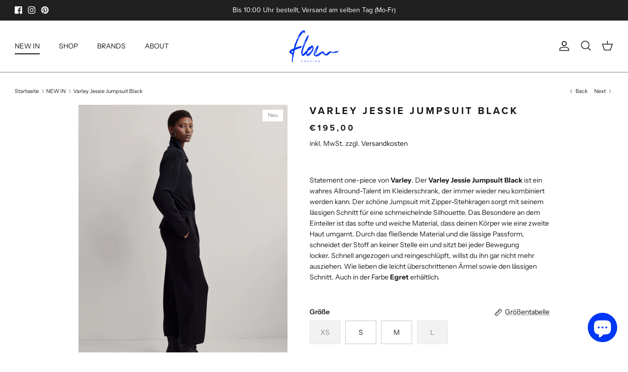

--- FILE ---
content_type: text/html; charset=utf-8
request_url: https://flowfashion.de/collections/new-in/products/varley-jessie-jumpsuit-black
body_size: 37937
content:
<!DOCTYPE html><html lang="de" dir="ltr">
<head>
  <!-- Symmetry 6.0.3 -->
  <link rel="stylesheet" href="https://use.typekit.net/qbe2csr.css">

  <title>
    Varley Jessie Jumpsuit Black I flow Fashion I Yogafashion &amp; Activewear
  </title>

  <meta charset="utf-8" />
<meta name="viewport" content="width=device-width,initial-scale=1.0" />
<meta http-equiv="X-UA-Compatible" content="IE=edge">

<link rel="preconnect" href="https://cdn.shopify.com" crossorigin>
<link rel="preconnect" href="https://fonts.shopify.com" crossorigin>
<link rel="preconnect" href="https://monorail-edge.shopifysvc.com"><link rel="preload" as="font" href="//flowfashion.de/cdn/fonts/instrument_sans/instrumentsans_n4.db86542ae5e1596dbdb28c279ae6c2086c4c5bfa.woff2" type="font/woff2" crossorigin><link rel="preload" as="font" href="//flowfashion.de/cdn/fonts/instrument_sans/instrumentsans_n4.db86542ae5e1596dbdb28c279ae6c2086c4c5bfa.woff2" type="font/woff2" crossorigin><link rel="preload" as="font" href="//flowfashion.de/cdn/fonts/instrument_sans/instrumentsans_n6.27dc66245013a6f7f317d383a3cc9a0c347fb42d.woff2" type="font/woff2" crossorigin><link rel="preload" as="font" href="//flowfashion.de/cdn/fonts/instrument_sans/instrumentsans_n4.db86542ae5e1596dbdb28c279ae6c2086c4c5bfa.woff2" type="font/woff2" crossorigin><link rel="preload" href="//flowfashion.de/cdn/shop/t/4/assets/vendor.min.js?v=11589511144441591071681728355" as="script">
<link rel="preload" href="//flowfashion.de/cdn/shop/t/4/assets/theme.js?v=85417484044267405871681728355" as="script"><link rel="canonical" href="https://flowfashion.de/products/varley-jessie-jumpsuit-black" /><link rel="icon" href="//flowfashion.de/cdn/shop/files/flow-fashion-favicon-blue.png?crop=center&height=48&v=1680801482&width=48" type="image/png"><meta name="description" content="Statement Piece von Varley. Varley Jessie Jumpsuit Black mit Stehkragen und Zipper auf der Vorderseite. Lässiger Jumpsuit mit langen Ärmeln.">
<style>
    @font-face {
  font-family: "Instrument Sans";
  font-weight: 400;
  font-style: normal;
  font-display: fallback;
  src: url("//flowfashion.de/cdn/fonts/instrument_sans/instrumentsans_n4.db86542ae5e1596dbdb28c279ae6c2086c4c5bfa.woff2") format("woff2"),
       url("//flowfashion.de/cdn/fonts/instrument_sans/instrumentsans_n4.510f1b081e58d08c30978f465518799851ef6d8b.woff") format("woff");
}

    @font-face {
  font-family: "Instrument Sans";
  font-weight: 700;
  font-style: normal;
  font-display: fallback;
  src: url("//flowfashion.de/cdn/fonts/instrument_sans/instrumentsans_n7.e4ad9032e203f9a0977786c356573ced65a7419a.woff2") format("woff2"),
       url("//flowfashion.de/cdn/fonts/instrument_sans/instrumentsans_n7.b9e40f166fb7639074ba34738101a9d2990bb41a.woff") format("woff");
}

    @font-face {
  font-family: "Instrument Sans";
  font-weight: 500;
  font-style: normal;
  font-display: fallback;
  src: url("//flowfashion.de/cdn/fonts/instrument_sans/instrumentsans_n5.1ce463e1cc056566f977610764d93d4704464858.woff2") format("woff2"),
       url("//flowfashion.de/cdn/fonts/instrument_sans/instrumentsans_n5.9079eb7bba230c9d8d8d3a7d101aa9d9f40b6d14.woff") format("woff");
}

    @font-face {
  font-family: "Instrument Sans";
  font-weight: 400;
  font-style: italic;
  font-display: fallback;
  src: url("//flowfashion.de/cdn/fonts/instrument_sans/instrumentsans_i4.028d3c3cd8d085648c808ceb20cd2fd1eb3560e5.woff2") format("woff2"),
       url("//flowfashion.de/cdn/fonts/instrument_sans/instrumentsans_i4.7e90d82df8dee29a99237cd19cc529d2206706a2.woff") format("woff");
}

    @font-face {
  font-family: "Instrument Sans";
  font-weight: 700;
  font-style: italic;
  font-display: fallback;
  src: url("//flowfashion.de/cdn/fonts/instrument_sans/instrumentsans_i7.d6063bb5d8f9cbf96eace9e8801697c54f363c6a.woff2") format("woff2"),
       url("//flowfashion.de/cdn/fonts/instrument_sans/instrumentsans_i7.ce33afe63f8198a3ac4261b826b560103542cd36.woff") format("woff");
}

    @font-face {
  font-family: "Instrument Sans";
  font-weight: 600;
  font-style: normal;
  font-display: fallback;
  src: url("//flowfashion.de/cdn/fonts/instrument_sans/instrumentsans_n6.27dc66245013a6f7f317d383a3cc9a0c347fb42d.woff2") format("woff2"),
       url("//flowfashion.de/cdn/fonts/instrument_sans/instrumentsans_n6.1a71efbeeb140ec495af80aad612ad55e19e6d0e.woff") format("woff");
}

    @font-face {
  font-family: "Instrument Sans";
  font-weight: 400;
  font-style: normal;
  font-display: fallback;
  src: url("//flowfashion.de/cdn/fonts/instrument_sans/instrumentsans_n4.db86542ae5e1596dbdb28c279ae6c2086c4c5bfa.woff2") format("woff2"),
       url("//flowfashion.de/cdn/fonts/instrument_sans/instrumentsans_n4.510f1b081e58d08c30978f465518799851ef6d8b.woff") format("woff");
}

    @font-face {
  font-family: "Instrument Sans";
  font-weight: 400;
  font-style: normal;
  font-display: fallback;
  src: url("//flowfashion.de/cdn/fonts/instrument_sans/instrumentsans_n4.db86542ae5e1596dbdb28c279ae6c2086c4c5bfa.woff2") format("woff2"),
       url("//flowfashion.de/cdn/fonts/instrument_sans/instrumentsans_n4.510f1b081e58d08c30978f465518799851ef6d8b.woff") format("woff");
}

    @font-face {
  font-family: "Instrument Sans";
  font-weight: 600;
  font-style: normal;
  font-display: fallback;
  src: url("//flowfashion.de/cdn/fonts/instrument_sans/instrumentsans_n6.27dc66245013a6f7f317d383a3cc9a0c347fb42d.woff2") format("woff2"),
       url("//flowfashion.de/cdn/fonts/instrument_sans/instrumentsans_n6.1a71efbeeb140ec495af80aad612ad55e19e6d0e.woff") format("woff");
}

  </style>

  <meta property="og:site_name" content="flow Fashion">
<meta property="og:url" content="https://flowfashion.de/products/varley-jessie-jumpsuit-black">
<meta property="og:title" content="Varley Jessie Jumpsuit Black I flow Fashion I Yogafashion &amp; Activewear">
<meta property="og:type" content="product">
<meta property="og:description" content="Statement Piece von Varley. Varley Jessie Jumpsuit Black mit Stehkragen und Zipper auf der Vorderseite. Lässiger Jumpsuit mit langen Ärmeln."><meta property="og:image" content="http://flowfashion.de/cdn/shop/files/VarleyJessieJumpsuitBlack12_1200x1200.jpg?v=1696404776">
  <meta property="og:image:secure_url" content="https://flowfashion.de/cdn/shop/files/VarleyJessieJumpsuitBlack12_1200x1200.jpg?v=1696404776">
  <meta property="og:image:width" content="1200">
  <meta property="og:image:height" content="1599"><meta property="og:price:amount" content="195,00">
  <meta property="og:price:currency" content="EUR"><meta name="twitter:card" content="summary_large_image">
<meta name="twitter:title" content="Varley Jessie Jumpsuit Black I flow Fashion I Yogafashion &amp; Activewear">
<meta name="twitter:description" content="Statement Piece von Varley. Varley Jessie Jumpsuit Black mit Stehkragen und Zipper auf der Vorderseite. Lässiger Jumpsuit mit langen Ärmeln.">


  <link href="//flowfashion.de/cdn/shop/t/4/assets/styles.css?v=12948517390897224781759334061" rel="stylesheet" type="text/css" media="all" />
<script>
    window.theme = window.theme || {};
    theme.money_format_with_product_code_preference = "€{{amount_with_comma_separator}}";
    theme.money_format_with_cart_code_preference = "€{{amount_with_comma_separator}}";
    theme.money_format = "€{{amount_with_comma_separator}}";
    theme.strings = {
      previous: "Bisherige",
      next: "Nächster",
      addressError: "Kann die Adresse nicht finden",
      addressNoResults: "Keine Ergebnisse für diese Adresse",
      addressQueryLimit: "Sie haben die Google- API-Nutzungsgrenze überschritten. Betrachten wir zu einem \u003ca href=\"https:\/\/developers.google.com\/maps\/premium\/usage-limits\"\u003ePremium-Paket\u003c\/a\u003e zu aktualisieren.",
      authError: "Es gab ein Problem bei Google Maps Konto zu authentifizieren.",
      icon_labels_left: "Links",
      icon_labels_right: "Rechts",
      icon_labels_down: "Runter",
      icon_labels_close: "Schließen",
      icon_labels_plus: "Plus",
      imageSlider: "Bilder",
      cart_terms_confirmation: "Du musst den Nutzungsbedingungen zustimmen, bevor du fortfährst.",
      cart_general_quantity_too_high: "Du kannst nur [QUANTITY] in deinem Warenkorb haben",
      products_listing_from: "Von",
      layout_live_search_see_all: "Alles anzeigen",
      products_product_add_to_cart: "In den Warenkorb",
      products_variant_no_stock: "Ausverkauft",
      products_variant_non_existent: "Nicht verfügbar",
      products_product_pick_a: "Wähle ein",
      general_navigation_menu_toggle_aria_label: "Menü umschalten",
      general_accessibility_labels_close: "Schließen",
      products_product_added_to_cart: "Zum Warenkorb hinzugefügt",
      general_quick_search_pages: "Seiten",
      general_quick_search_no_results: "Leider konnten wir keine Ergebnisse finden",
      collections_general_see_all_subcollections: "Alles sehen..."
    };
    theme.routes = {
      cart_url: '/cart',
      cart_add_url: '/cart/add.js',
      cart_update_url: '/cart/update.js',
      predictive_search_url: '/search/suggest'
    };
    theme.settings = {
      cart_type: "page",
      after_add_to_cart: "page",
      quickbuy_style: "button",
      avoid_orphans: true
    };
    document.documentElement.classList.add('js');
  </script>

  <script src="//flowfashion.de/cdn/shop/t/4/assets/vendor.min.js?v=11589511144441591071681728355" defer="defer"></script>
  <script src="//flowfashion.de/cdn/shop/t/4/assets/theme.js?v=85417484044267405871681728355" defer="defer"></script>

  <script>window.performance && window.performance.mark && window.performance.mark('shopify.content_for_header.start');</script><meta name="facebook-domain-verification" content="m0e2h7w527zq6w8i65gbrixyltzoei">
<meta name="google-site-verification" content="5CSpzbM6JfQQ5mtMHl7YgmBzdEjqn-e-hxc8JIGY5Y0">
<meta id="shopify-digital-wallet" name="shopify-digital-wallet" content="/74628006194/digital_wallets/dialog">
<meta name="shopify-checkout-api-token" content="15dc2acd8b9a1fb09f468ef08c5ee6b4">
<meta id="in-context-paypal-metadata" data-shop-id="74628006194" data-venmo-supported="false" data-environment="production" data-locale="de_DE" data-paypal-v4="true" data-currency="EUR">
<link rel="alternate" type="application/json+oembed" href="https://flowfashion.de/products/varley-jessie-jumpsuit-black.oembed">
<script async="async" src="/checkouts/internal/preloads.js?locale=de-DE"></script>
<link rel="preconnect" href="https://shop.app" crossorigin="anonymous">
<script async="async" src="https://shop.app/checkouts/internal/preloads.js?locale=de-DE&shop_id=74628006194" crossorigin="anonymous"></script>
<script id="apple-pay-shop-capabilities" type="application/json">{"shopId":74628006194,"countryCode":"DE","currencyCode":"EUR","merchantCapabilities":["supports3DS"],"merchantId":"gid:\/\/shopify\/Shop\/74628006194","merchantName":"flow Fashion","requiredBillingContactFields":["postalAddress","email"],"requiredShippingContactFields":["postalAddress","email"],"shippingType":"shipping","supportedNetworks":["visa","maestro","masterCard","amex"],"total":{"type":"pending","label":"flow Fashion","amount":"1.00"},"shopifyPaymentsEnabled":true,"supportsSubscriptions":true}</script>
<script id="shopify-features" type="application/json">{"accessToken":"15dc2acd8b9a1fb09f468ef08c5ee6b4","betas":["rich-media-storefront-analytics"],"domain":"flowfashion.de","predictiveSearch":true,"shopId":74628006194,"locale":"de"}</script>
<script>var Shopify = Shopify || {};
Shopify.shop = "flowfashion-yoga-fashion.myshopify.com";
Shopify.locale = "de";
Shopify.currency = {"active":"EUR","rate":"1.0"};
Shopify.country = "DE";
Shopify.theme = {"name":"FlowFashion 1.0","id":148222607666,"schema_name":"Symmetry","schema_version":"6.0.3","theme_store_id":568,"role":"main"};
Shopify.theme.handle = "null";
Shopify.theme.style = {"id":null,"handle":null};
Shopify.cdnHost = "flowfashion.de/cdn";
Shopify.routes = Shopify.routes || {};
Shopify.routes.root = "/";</script>
<script type="module">!function(o){(o.Shopify=o.Shopify||{}).modules=!0}(window);</script>
<script>!function(o){function n(){var o=[];function n(){o.push(Array.prototype.slice.apply(arguments))}return n.q=o,n}var t=o.Shopify=o.Shopify||{};t.loadFeatures=n(),t.autoloadFeatures=n()}(window);</script>
<script>
  window.ShopifyPay = window.ShopifyPay || {};
  window.ShopifyPay.apiHost = "shop.app\/pay";
  window.ShopifyPay.redirectState = null;
</script>
<script id="shop-js-analytics" type="application/json">{"pageType":"product"}</script>
<script defer="defer" async type="module" src="//flowfashion.de/cdn/shopifycloud/shop-js/modules/v2/client.init-shop-cart-sync_e98Ab_XN.de.esm.js"></script>
<script defer="defer" async type="module" src="//flowfashion.de/cdn/shopifycloud/shop-js/modules/v2/chunk.common_Pcw9EP95.esm.js"></script>
<script defer="defer" async type="module" src="//flowfashion.de/cdn/shopifycloud/shop-js/modules/v2/chunk.modal_CzmY4ZhL.esm.js"></script>
<script type="module">
  await import("//flowfashion.de/cdn/shopifycloud/shop-js/modules/v2/client.init-shop-cart-sync_e98Ab_XN.de.esm.js");
await import("//flowfashion.de/cdn/shopifycloud/shop-js/modules/v2/chunk.common_Pcw9EP95.esm.js");
await import("//flowfashion.de/cdn/shopifycloud/shop-js/modules/v2/chunk.modal_CzmY4ZhL.esm.js");

  window.Shopify.SignInWithShop?.initShopCartSync?.({"fedCMEnabled":true,"windoidEnabled":true});

</script>
<script>
  window.Shopify = window.Shopify || {};
  if (!window.Shopify.featureAssets) window.Shopify.featureAssets = {};
  window.Shopify.featureAssets['shop-js'] = {"shop-cart-sync":["modules/v2/client.shop-cart-sync_DazCVyJ3.de.esm.js","modules/v2/chunk.common_Pcw9EP95.esm.js","modules/v2/chunk.modal_CzmY4ZhL.esm.js"],"init-fed-cm":["modules/v2/client.init-fed-cm_D0AulfmK.de.esm.js","modules/v2/chunk.common_Pcw9EP95.esm.js","modules/v2/chunk.modal_CzmY4ZhL.esm.js"],"shop-cash-offers":["modules/v2/client.shop-cash-offers_BISyWFEA.de.esm.js","modules/v2/chunk.common_Pcw9EP95.esm.js","modules/v2/chunk.modal_CzmY4ZhL.esm.js"],"shop-login-button":["modules/v2/client.shop-login-button_D_c1vx_E.de.esm.js","modules/v2/chunk.common_Pcw9EP95.esm.js","modules/v2/chunk.modal_CzmY4ZhL.esm.js"],"pay-button":["modules/v2/client.pay-button_CHADzJ4g.de.esm.js","modules/v2/chunk.common_Pcw9EP95.esm.js","modules/v2/chunk.modal_CzmY4ZhL.esm.js"],"shop-button":["modules/v2/client.shop-button_CQnD2U3v.de.esm.js","modules/v2/chunk.common_Pcw9EP95.esm.js","modules/v2/chunk.modal_CzmY4ZhL.esm.js"],"avatar":["modules/v2/client.avatar_BTnouDA3.de.esm.js"],"init-windoid":["modules/v2/client.init-windoid_CmA0-hrC.de.esm.js","modules/v2/chunk.common_Pcw9EP95.esm.js","modules/v2/chunk.modal_CzmY4ZhL.esm.js"],"init-shop-for-new-customer-accounts":["modules/v2/client.init-shop-for-new-customer-accounts_BCzC_Mib.de.esm.js","modules/v2/client.shop-login-button_D_c1vx_E.de.esm.js","modules/v2/chunk.common_Pcw9EP95.esm.js","modules/v2/chunk.modal_CzmY4ZhL.esm.js"],"init-shop-email-lookup-coordinator":["modules/v2/client.init-shop-email-lookup-coordinator_DYzOit4u.de.esm.js","modules/v2/chunk.common_Pcw9EP95.esm.js","modules/v2/chunk.modal_CzmY4ZhL.esm.js"],"init-shop-cart-sync":["modules/v2/client.init-shop-cart-sync_e98Ab_XN.de.esm.js","modules/v2/chunk.common_Pcw9EP95.esm.js","modules/v2/chunk.modal_CzmY4ZhL.esm.js"],"shop-toast-manager":["modules/v2/client.shop-toast-manager_Bc-1elH8.de.esm.js","modules/v2/chunk.common_Pcw9EP95.esm.js","modules/v2/chunk.modal_CzmY4ZhL.esm.js"],"init-customer-accounts":["modules/v2/client.init-customer-accounts_CqlRHmZs.de.esm.js","modules/v2/client.shop-login-button_D_c1vx_E.de.esm.js","modules/v2/chunk.common_Pcw9EP95.esm.js","modules/v2/chunk.modal_CzmY4ZhL.esm.js"],"init-customer-accounts-sign-up":["modules/v2/client.init-customer-accounts-sign-up_DZmBw6yB.de.esm.js","modules/v2/client.shop-login-button_D_c1vx_E.de.esm.js","modules/v2/chunk.common_Pcw9EP95.esm.js","modules/v2/chunk.modal_CzmY4ZhL.esm.js"],"shop-follow-button":["modules/v2/client.shop-follow-button_Cx-w7rSq.de.esm.js","modules/v2/chunk.common_Pcw9EP95.esm.js","modules/v2/chunk.modal_CzmY4ZhL.esm.js"],"checkout-modal":["modules/v2/client.checkout-modal_Djjmh8qM.de.esm.js","modules/v2/chunk.common_Pcw9EP95.esm.js","modules/v2/chunk.modal_CzmY4ZhL.esm.js"],"shop-login":["modules/v2/client.shop-login_DMZMgoZf.de.esm.js","modules/v2/chunk.common_Pcw9EP95.esm.js","modules/v2/chunk.modal_CzmY4ZhL.esm.js"],"lead-capture":["modules/v2/client.lead-capture_SqejaEd8.de.esm.js","modules/v2/chunk.common_Pcw9EP95.esm.js","modules/v2/chunk.modal_CzmY4ZhL.esm.js"],"payment-terms":["modules/v2/client.payment-terms_DUeEqFTJ.de.esm.js","modules/v2/chunk.common_Pcw9EP95.esm.js","modules/v2/chunk.modal_CzmY4ZhL.esm.js"]};
</script>
<script>(function() {
  var isLoaded = false;
  function asyncLoad() {
    if (isLoaded) return;
    isLoaded = true;
    var urls = ["https:\/\/tseish-app.connect.trustedshops.com\/esc.js?apiBaseUrl=aHR0cHM6Ly90c2Vpc2gtYXBwLmNvbm5lY3QudHJ1c3RlZHNob3BzLmNvbQ==\u0026instanceId=Zmxvd2Zhc2hpb24teW9nYS1mYXNoaW9uLm15c2hvcGlmeS5jb20=\u0026shop=flowfashion-yoga-fashion.myshopify.com","https:\/\/cdn.nfcube.com\/instafeed-961b081f3f2ca4d0854d107a9e73d9b9.js?shop=flowfashion-yoga-fashion.myshopify.com","\/\/backinstock.useamp.com\/widget\/77472_1767159636.js?category=bis\u0026v=6\u0026shop=flowfashion-yoga-fashion.myshopify.com"];
    for (var i = 0; i < urls.length; i++) {
      var s = document.createElement('script');
      s.type = 'text/javascript';
      s.async = true;
      s.src = urls[i];
      var x = document.getElementsByTagName('script')[0];
      x.parentNode.insertBefore(s, x);
    }
  };
  if(window.attachEvent) {
    window.attachEvent('onload', asyncLoad);
  } else {
    window.addEventListener('load', asyncLoad, false);
  }
})();</script>
<script id="__st">var __st={"a":74628006194,"offset":3600,"reqid":"33f48047-2a76-419a-b9f6-889cc9d70bf1-1769074292","pageurl":"flowfashion.de\/collections\/new-in\/products\/varley-jessie-jumpsuit-black","u":"e7ed67310247","p":"product","rtyp":"product","rid":8288546554162};</script>
<script>window.ShopifyPaypalV4VisibilityTracking = true;</script>
<script id="captcha-bootstrap">!function(){'use strict';const t='contact',e='account',n='new_comment',o=[[t,t],['blogs',n],['comments',n],[t,'customer']],c=[[e,'customer_login'],[e,'guest_login'],[e,'recover_customer_password'],[e,'create_customer']],r=t=>t.map((([t,e])=>`form[action*='/${t}']:not([data-nocaptcha='true']) input[name='form_type'][value='${e}']`)).join(','),a=t=>()=>t?[...document.querySelectorAll(t)].map((t=>t.form)):[];function s(){const t=[...o],e=r(t);return a(e)}const i='password',u='form_key',d=['recaptcha-v3-token','g-recaptcha-response','h-captcha-response',i],f=()=>{try{return window.sessionStorage}catch{return}},m='__shopify_v',_=t=>t.elements[u];function p(t,e,n=!1){try{const o=window.sessionStorage,c=JSON.parse(o.getItem(e)),{data:r}=function(t){const{data:e,action:n}=t;return t[m]||n?{data:e,action:n}:{data:t,action:n}}(c);for(const[e,n]of Object.entries(r))t.elements[e]&&(t.elements[e].value=n);n&&o.removeItem(e)}catch(o){console.error('form repopulation failed',{error:o})}}const l='form_type',E='cptcha';function T(t){t.dataset[E]=!0}const w=window,h=w.document,L='Shopify',v='ce_forms',y='captcha';let A=!1;((t,e)=>{const n=(g='f06e6c50-85a8-45c8-87d0-21a2b65856fe',I='https://cdn.shopify.com/shopifycloud/storefront-forms-hcaptcha/ce_storefront_forms_captcha_hcaptcha.v1.5.2.iife.js',D={infoText:'Durch hCaptcha geschützt',privacyText:'Datenschutz',termsText:'Allgemeine Geschäftsbedingungen'},(t,e,n)=>{const o=w[L][v],c=o.bindForm;if(c)return c(t,g,e,D).then(n);var r;o.q.push([[t,g,e,D],n]),r=I,A||(h.body.append(Object.assign(h.createElement('script'),{id:'captcha-provider',async:!0,src:r})),A=!0)});var g,I,D;w[L]=w[L]||{},w[L][v]=w[L][v]||{},w[L][v].q=[],w[L][y]=w[L][y]||{},w[L][y].protect=function(t,e){n(t,void 0,e),T(t)},Object.freeze(w[L][y]),function(t,e,n,w,h,L){const[v,y,A,g]=function(t,e,n){const i=e?o:[],u=t?c:[],d=[...i,...u],f=r(d),m=r(i),_=r(d.filter((([t,e])=>n.includes(e))));return[a(f),a(m),a(_),s()]}(w,h,L),I=t=>{const e=t.target;return e instanceof HTMLFormElement?e:e&&e.form},D=t=>v().includes(t);t.addEventListener('submit',(t=>{const e=I(t);if(!e)return;const n=D(e)&&!e.dataset.hcaptchaBound&&!e.dataset.recaptchaBound,o=_(e),c=g().includes(e)&&(!o||!o.value);(n||c)&&t.preventDefault(),c&&!n&&(function(t){try{if(!f())return;!function(t){const e=f();if(!e)return;const n=_(t);if(!n)return;const o=n.value;o&&e.removeItem(o)}(t);const e=Array.from(Array(32),(()=>Math.random().toString(36)[2])).join('');!function(t,e){_(t)||t.append(Object.assign(document.createElement('input'),{type:'hidden',name:u})),t.elements[u].value=e}(t,e),function(t,e){const n=f();if(!n)return;const o=[...t.querySelectorAll(`input[type='${i}']`)].map((({name:t})=>t)),c=[...d,...o],r={};for(const[a,s]of new FormData(t).entries())c.includes(a)||(r[a]=s);n.setItem(e,JSON.stringify({[m]:1,action:t.action,data:r}))}(t,e)}catch(e){console.error('failed to persist form',e)}}(e),e.submit())}));const S=(t,e)=>{t&&!t.dataset[E]&&(n(t,e.some((e=>e===t))),T(t))};for(const o of['focusin','change'])t.addEventListener(o,(t=>{const e=I(t);D(e)&&S(e,y())}));const B=e.get('form_key'),M=e.get(l),P=B&&M;t.addEventListener('DOMContentLoaded',(()=>{const t=y();if(P)for(const e of t)e.elements[l].value===M&&p(e,B);[...new Set([...A(),...v().filter((t=>'true'===t.dataset.shopifyCaptcha))])].forEach((e=>S(e,t)))}))}(h,new URLSearchParams(w.location.search),n,t,e,['guest_login'])})(!0,!0)}();</script>
<script integrity="sha256-4kQ18oKyAcykRKYeNunJcIwy7WH5gtpwJnB7kiuLZ1E=" data-source-attribution="shopify.loadfeatures" defer="defer" src="//flowfashion.de/cdn/shopifycloud/storefront/assets/storefront/load_feature-a0a9edcb.js" crossorigin="anonymous"></script>
<script crossorigin="anonymous" defer="defer" src="//flowfashion.de/cdn/shopifycloud/storefront/assets/shopify_pay/storefront-65b4c6d7.js?v=20250812"></script>
<script data-source-attribution="shopify.dynamic_checkout.dynamic.init">var Shopify=Shopify||{};Shopify.PaymentButton=Shopify.PaymentButton||{isStorefrontPortableWallets:!0,init:function(){window.Shopify.PaymentButton.init=function(){};var t=document.createElement("script");t.src="https://flowfashion.de/cdn/shopifycloud/portable-wallets/latest/portable-wallets.de.js",t.type="module",document.head.appendChild(t)}};
</script>
<script data-source-attribution="shopify.dynamic_checkout.buyer_consent">
  function portableWalletsHideBuyerConsent(e){var t=document.getElementById("shopify-buyer-consent"),n=document.getElementById("shopify-subscription-policy-button");t&&n&&(t.classList.add("hidden"),t.setAttribute("aria-hidden","true"),n.removeEventListener("click",e))}function portableWalletsShowBuyerConsent(e){var t=document.getElementById("shopify-buyer-consent"),n=document.getElementById("shopify-subscription-policy-button");t&&n&&(t.classList.remove("hidden"),t.removeAttribute("aria-hidden"),n.addEventListener("click",e))}window.Shopify?.PaymentButton&&(window.Shopify.PaymentButton.hideBuyerConsent=portableWalletsHideBuyerConsent,window.Shopify.PaymentButton.showBuyerConsent=portableWalletsShowBuyerConsent);
</script>
<script data-source-attribution="shopify.dynamic_checkout.cart.bootstrap">document.addEventListener("DOMContentLoaded",(function(){function t(){return document.querySelector("shopify-accelerated-checkout-cart, shopify-accelerated-checkout")}if(t())Shopify.PaymentButton.init();else{new MutationObserver((function(e,n){t()&&(Shopify.PaymentButton.init(),n.disconnect())})).observe(document.body,{childList:!0,subtree:!0})}}));
</script>
<link id="shopify-accelerated-checkout-styles" rel="stylesheet" media="screen" href="https://flowfashion.de/cdn/shopifycloud/portable-wallets/latest/accelerated-checkout-backwards-compat.css" crossorigin="anonymous">
<style id="shopify-accelerated-checkout-cart">
        #shopify-buyer-consent {
  margin-top: 1em;
  display: inline-block;
  width: 100%;
}

#shopify-buyer-consent.hidden {
  display: none;
}

#shopify-subscription-policy-button {
  background: none;
  border: none;
  padding: 0;
  text-decoration: underline;
  font-size: inherit;
  cursor: pointer;
}

#shopify-subscription-policy-button::before {
  box-shadow: none;
}

      </style>
<script id="sections-script" data-sections="product-recommendations" defer="defer" src="//flowfashion.de/cdn/shop/t/4/compiled_assets/scripts.js?v=570"></script>
<script>window.performance && window.performance.mark && window.performance.mark('shopify.content_for_header.end');</script>
<!-- BEGIN app block: shopify://apps/consentmo-gdpr/blocks/gdpr_cookie_consent/4fbe573f-a377-4fea-9801-3ee0858cae41 -->


<!-- END app block --><!-- BEGIN app block: shopify://apps/klaviyo-email-marketing-sms/blocks/klaviyo-onsite-embed/2632fe16-c075-4321-a88b-50b567f42507 -->












  <script async src="https://static.klaviyo.com/onsite/js/Sj9Rqt/klaviyo.js?company_id=Sj9Rqt"></script>
  <script>!function(){if(!window.klaviyo){window._klOnsite=window._klOnsite||[];try{window.klaviyo=new Proxy({},{get:function(n,i){return"push"===i?function(){var n;(n=window._klOnsite).push.apply(n,arguments)}:function(){for(var n=arguments.length,o=new Array(n),w=0;w<n;w++)o[w]=arguments[w];var t="function"==typeof o[o.length-1]?o.pop():void 0,e=new Promise((function(n){window._klOnsite.push([i].concat(o,[function(i){t&&t(i),n(i)}]))}));return e}}})}catch(n){window.klaviyo=window.klaviyo||[],window.klaviyo.push=function(){var n;(n=window._klOnsite).push.apply(n,arguments)}}}}();</script>

  
    <script id="viewed_product">
      if (item == null) {
        var _learnq = _learnq || [];

        var MetafieldReviews = null
        var MetafieldYotpoRating = null
        var MetafieldYotpoCount = null
        var MetafieldLooxRating = null
        var MetafieldLooxCount = null
        var okendoProduct = null
        var okendoProductReviewCount = null
        var okendoProductReviewAverageValue = null
        try {
          // The following fields are used for Customer Hub recently viewed in order to add reviews.
          // This information is not part of __kla_viewed. Instead, it is part of __kla_viewed_reviewed_items
          MetafieldReviews = {};
          MetafieldYotpoRating = null
          MetafieldYotpoCount = null
          MetafieldLooxRating = null
          MetafieldLooxCount = null

          okendoProduct = null
          // If the okendo metafield is not legacy, it will error, which then requires the new json formatted data
          if (okendoProduct && 'error' in okendoProduct) {
            okendoProduct = null
          }
          okendoProductReviewCount = okendoProduct ? okendoProduct.reviewCount : null
          okendoProductReviewAverageValue = okendoProduct ? okendoProduct.reviewAverageValue : null
        } catch (error) {
          console.error('Error in Klaviyo onsite reviews tracking:', error);
        }

        var item = {
          Name: "Varley Jessie Jumpsuit Black",
          ProductID: 8288546554162,
          Categories: ["ALLE PRODUKTE","BEST SELLERS","BLACK LINE","MOST WANTED","NEW IN","ONE PIECES","VARLEY"],
          ImageURL: "https://flowfashion.de/cdn/shop/files/VarleyJessieJumpsuitBlack12_grande.jpg?v=1696404776",
          URL: "https://flowfashion.de/products/varley-jessie-jumpsuit-black",
          Brand: "Varley",
          Price: "€195,00",
          Value: "195,00",
          CompareAtPrice: "€0,00"
        };
        _learnq.push(['track', 'Viewed Product', item]);
        _learnq.push(['trackViewedItem', {
          Title: item.Name,
          ItemId: item.ProductID,
          Categories: item.Categories,
          ImageUrl: item.ImageURL,
          Url: item.URL,
          Metadata: {
            Brand: item.Brand,
            Price: item.Price,
            Value: item.Value,
            CompareAtPrice: item.CompareAtPrice
          },
          metafields:{
            reviews: MetafieldReviews,
            yotpo:{
              rating: MetafieldYotpoRating,
              count: MetafieldYotpoCount,
            },
            loox:{
              rating: MetafieldLooxRating,
              count: MetafieldLooxCount,
            },
            okendo: {
              rating: okendoProductReviewAverageValue,
              count: okendoProductReviewCount,
            }
          }
        }]);
      }
    </script>
  




  <script>
    window.klaviyoReviewsProductDesignMode = false
  </script>







<!-- END app block --><script src="https://cdn.shopify.com/extensions/019be4bc-5ee8-79ae-9ce9-d6b5bee0282c/consentmo-gdpr-582/assets/consentmo_cookie_consent.js" type="text/javascript" defer="defer"></script>
<script src="https://cdn.shopify.com/extensions/e8878072-2f6b-4e89-8082-94b04320908d/inbox-1254/assets/inbox-chat-loader.js" type="text/javascript" defer="defer"></script>
<link href="https://monorail-edge.shopifysvc.com" rel="dns-prefetch">
<script>(function(){if ("sendBeacon" in navigator && "performance" in window) {try {var session_token_from_headers = performance.getEntriesByType('navigation')[0].serverTiming.find(x => x.name == '_s').description;} catch {var session_token_from_headers = undefined;}var session_cookie_matches = document.cookie.match(/_shopify_s=([^;]*)/);var session_token_from_cookie = session_cookie_matches && session_cookie_matches.length === 2 ? session_cookie_matches[1] : "";var session_token = session_token_from_headers || session_token_from_cookie || "";function handle_abandonment_event(e) {var entries = performance.getEntries().filter(function(entry) {return /monorail-edge.shopifysvc.com/.test(entry.name);});if (!window.abandonment_tracked && entries.length === 0) {window.abandonment_tracked = true;var currentMs = Date.now();var navigation_start = performance.timing.navigationStart;var payload = {shop_id: 74628006194,url: window.location.href,navigation_start,duration: currentMs - navigation_start,session_token,page_type: "product"};window.navigator.sendBeacon("https://monorail-edge.shopifysvc.com/v1/produce", JSON.stringify({schema_id: "online_store_buyer_site_abandonment/1.1",payload: payload,metadata: {event_created_at_ms: currentMs,event_sent_at_ms: currentMs}}));}}window.addEventListener('pagehide', handle_abandonment_event);}}());</script>
<script id="web-pixels-manager-setup">(function e(e,d,r,n,o){if(void 0===o&&(o={}),!Boolean(null===(a=null===(i=window.Shopify)||void 0===i?void 0:i.analytics)||void 0===a?void 0:a.replayQueue)){var i,a;window.Shopify=window.Shopify||{};var t=window.Shopify;t.analytics=t.analytics||{};var s=t.analytics;s.replayQueue=[],s.publish=function(e,d,r){return s.replayQueue.push([e,d,r]),!0};try{self.performance.mark("wpm:start")}catch(e){}var l=function(){var e={modern:/Edge?\/(1{2}[4-9]|1[2-9]\d|[2-9]\d{2}|\d{4,})\.\d+(\.\d+|)|Firefox\/(1{2}[4-9]|1[2-9]\d|[2-9]\d{2}|\d{4,})\.\d+(\.\d+|)|Chrom(ium|e)\/(9{2}|\d{3,})\.\d+(\.\d+|)|(Maci|X1{2}).+ Version\/(15\.\d+|(1[6-9]|[2-9]\d|\d{3,})\.\d+)([,.]\d+|)( \(\w+\)|)( Mobile\/\w+|) Safari\/|Chrome.+OPR\/(9{2}|\d{3,})\.\d+\.\d+|(CPU[ +]OS|iPhone[ +]OS|CPU[ +]iPhone|CPU IPhone OS|CPU iPad OS)[ +]+(15[._]\d+|(1[6-9]|[2-9]\d|\d{3,})[._]\d+)([._]\d+|)|Android:?[ /-](13[3-9]|1[4-9]\d|[2-9]\d{2}|\d{4,})(\.\d+|)(\.\d+|)|Android.+Firefox\/(13[5-9]|1[4-9]\d|[2-9]\d{2}|\d{4,})\.\d+(\.\d+|)|Android.+Chrom(ium|e)\/(13[3-9]|1[4-9]\d|[2-9]\d{2}|\d{4,})\.\d+(\.\d+|)|SamsungBrowser\/([2-9]\d|\d{3,})\.\d+/,legacy:/Edge?\/(1[6-9]|[2-9]\d|\d{3,})\.\d+(\.\d+|)|Firefox\/(5[4-9]|[6-9]\d|\d{3,})\.\d+(\.\d+|)|Chrom(ium|e)\/(5[1-9]|[6-9]\d|\d{3,})\.\d+(\.\d+|)([\d.]+$|.*Safari\/(?![\d.]+ Edge\/[\d.]+$))|(Maci|X1{2}).+ Version\/(10\.\d+|(1[1-9]|[2-9]\d|\d{3,})\.\d+)([,.]\d+|)( \(\w+\)|)( Mobile\/\w+|) Safari\/|Chrome.+OPR\/(3[89]|[4-9]\d|\d{3,})\.\d+\.\d+|(CPU[ +]OS|iPhone[ +]OS|CPU[ +]iPhone|CPU IPhone OS|CPU iPad OS)[ +]+(10[._]\d+|(1[1-9]|[2-9]\d|\d{3,})[._]\d+)([._]\d+|)|Android:?[ /-](13[3-9]|1[4-9]\d|[2-9]\d{2}|\d{4,})(\.\d+|)(\.\d+|)|Mobile Safari.+OPR\/([89]\d|\d{3,})\.\d+\.\d+|Android.+Firefox\/(13[5-9]|1[4-9]\d|[2-9]\d{2}|\d{4,})\.\d+(\.\d+|)|Android.+Chrom(ium|e)\/(13[3-9]|1[4-9]\d|[2-9]\d{2}|\d{4,})\.\d+(\.\d+|)|Android.+(UC? ?Browser|UCWEB|U3)[ /]?(15\.([5-9]|\d{2,})|(1[6-9]|[2-9]\d|\d{3,})\.\d+)\.\d+|SamsungBrowser\/(5\.\d+|([6-9]|\d{2,})\.\d+)|Android.+MQ{2}Browser\/(14(\.(9|\d{2,})|)|(1[5-9]|[2-9]\d|\d{3,})(\.\d+|))(\.\d+|)|K[Aa][Ii]OS\/(3\.\d+|([4-9]|\d{2,})\.\d+)(\.\d+|)/},d=e.modern,r=e.legacy,n=navigator.userAgent;return n.match(d)?"modern":n.match(r)?"legacy":"unknown"}(),u="modern"===l?"modern":"legacy",c=(null!=n?n:{modern:"",legacy:""})[u],f=function(e){return[e.baseUrl,"/wpm","/b",e.hashVersion,"modern"===e.buildTarget?"m":"l",".js"].join("")}({baseUrl:d,hashVersion:r,buildTarget:u}),m=function(e){var d=e.version,r=e.bundleTarget,n=e.surface,o=e.pageUrl,i=e.monorailEndpoint;return{emit:function(e){var a=e.status,t=e.errorMsg,s=(new Date).getTime(),l=JSON.stringify({metadata:{event_sent_at_ms:s},events:[{schema_id:"web_pixels_manager_load/3.1",payload:{version:d,bundle_target:r,page_url:o,status:a,surface:n,error_msg:t},metadata:{event_created_at_ms:s}}]});if(!i)return console&&console.warn&&console.warn("[Web Pixels Manager] No Monorail endpoint provided, skipping logging."),!1;try{return self.navigator.sendBeacon.bind(self.navigator)(i,l)}catch(e){}var u=new XMLHttpRequest;try{return u.open("POST",i,!0),u.setRequestHeader("Content-Type","text/plain"),u.send(l),!0}catch(e){return console&&console.warn&&console.warn("[Web Pixels Manager] Got an unhandled error while logging to Monorail."),!1}}}}({version:r,bundleTarget:l,surface:e.surface,pageUrl:self.location.href,monorailEndpoint:e.monorailEndpoint});try{o.browserTarget=l,function(e){var d=e.src,r=e.async,n=void 0===r||r,o=e.onload,i=e.onerror,a=e.sri,t=e.scriptDataAttributes,s=void 0===t?{}:t,l=document.createElement("script"),u=document.querySelector("head"),c=document.querySelector("body");if(l.async=n,l.src=d,a&&(l.integrity=a,l.crossOrigin="anonymous"),s)for(var f in s)if(Object.prototype.hasOwnProperty.call(s,f))try{l.dataset[f]=s[f]}catch(e){}if(o&&l.addEventListener("load",o),i&&l.addEventListener("error",i),u)u.appendChild(l);else{if(!c)throw new Error("Did not find a head or body element to append the script");c.appendChild(l)}}({src:f,async:!0,onload:function(){if(!function(){var e,d;return Boolean(null===(d=null===(e=window.Shopify)||void 0===e?void 0:e.analytics)||void 0===d?void 0:d.initialized)}()){var d=window.webPixelsManager.init(e)||void 0;if(d){var r=window.Shopify.analytics;r.replayQueue.forEach((function(e){var r=e[0],n=e[1],o=e[2];d.publishCustomEvent(r,n,o)})),r.replayQueue=[],r.publish=d.publishCustomEvent,r.visitor=d.visitor,r.initialized=!0}}},onerror:function(){return m.emit({status:"failed",errorMsg:"".concat(f," has failed to load")})},sri:function(e){var d=/^sha384-[A-Za-z0-9+/=]+$/;return"string"==typeof e&&d.test(e)}(c)?c:"",scriptDataAttributes:o}),m.emit({status:"loading"})}catch(e){m.emit({status:"failed",errorMsg:(null==e?void 0:e.message)||"Unknown error"})}}})({shopId: 74628006194,storefrontBaseUrl: "https://flowfashion.de",extensionsBaseUrl: "https://extensions.shopifycdn.com/cdn/shopifycloud/web-pixels-manager",monorailEndpoint: "https://monorail-edge.shopifysvc.com/unstable/produce_batch",surface: "storefront-renderer",enabledBetaFlags: ["2dca8a86"],webPixelsConfigList: [{"id":"961741123","configuration":"{\"config\":\"{\\\"pixel_id\\\":\\\"G-5RZXETJ9WM\\\",\\\"target_country\\\":\\\"DE\\\",\\\"gtag_events\\\":[{\\\"type\\\":\\\"search\\\",\\\"action_label\\\":[\\\"G-5RZXETJ9WM\\\",\\\"AW-978757901\\\/7Z6KCOf3ragYEI3S2tID\\\"]},{\\\"type\\\":\\\"begin_checkout\\\",\\\"action_label\\\":[\\\"G-5RZXETJ9WM\\\",\\\"AW-978757901\\\/tFugCL_5ragYEI3S2tID\\\"]},{\\\"type\\\":\\\"view_item\\\",\\\"action_label\\\":[\\\"G-5RZXETJ9WM\\\",\\\"AW-978757901\\\/uQ7ECOT3ragYEI3S2tID\\\",\\\"MC-9YLCC0RMVE\\\"]},{\\\"type\\\":\\\"purchase\\\",\\\"action_label\\\":[\\\"G-5RZXETJ9WM\\\",\\\"AW-978757901\\\/jLsmCN73ragYEI3S2tID\\\",\\\"MC-9YLCC0RMVE\\\"]},{\\\"type\\\":\\\"page_view\\\",\\\"action_label\\\":[\\\"G-5RZXETJ9WM\\\",\\\"AW-978757901\\\/pS3zCOH3ragYEI3S2tID\\\",\\\"MC-9YLCC0RMVE\\\"]},{\\\"type\\\":\\\"add_payment_info\\\",\\\"action_label\\\":[\\\"G-5RZXETJ9WM\\\",\\\"AW-978757901\\\/Y8FuCML5ragYEI3S2tID\\\"]},{\\\"type\\\":\\\"add_to_cart\\\",\\\"action_label\\\":[\\\"G-5RZXETJ9WM\\\",\\\"AW-978757901\\\/UGKgCOr3ragYEI3S2tID\\\"]}],\\\"enable_monitoring_mode\\\":false}\"}","eventPayloadVersion":"v1","runtimeContext":"OPEN","scriptVersion":"b2a88bafab3e21179ed38636efcd8a93","type":"APP","apiClientId":1780363,"privacyPurposes":[],"dataSharingAdjustments":{"protectedCustomerApprovalScopes":["read_customer_address","read_customer_email","read_customer_name","read_customer_personal_data","read_customer_phone"]}},{"id":"346292547","configuration":"{\"pixel_id\":\"550027852604466\",\"pixel_type\":\"facebook_pixel\",\"metaapp_system_user_token\":\"-\"}","eventPayloadVersion":"v1","runtimeContext":"OPEN","scriptVersion":"ca16bc87fe92b6042fbaa3acc2fbdaa6","type":"APP","apiClientId":2329312,"privacyPurposes":["ANALYTICS","MARKETING","SALE_OF_DATA"],"dataSharingAdjustments":{"protectedCustomerApprovalScopes":["read_customer_address","read_customer_email","read_customer_name","read_customer_personal_data","read_customer_phone"]}},{"id":"200704323","eventPayloadVersion":"v1","runtimeContext":"LAX","scriptVersion":"1","type":"CUSTOM","privacyPurposes":["ANALYTICS"],"name":"Google Analytics tag (migrated)"},{"id":"shopify-app-pixel","configuration":"{}","eventPayloadVersion":"v1","runtimeContext":"STRICT","scriptVersion":"0450","apiClientId":"shopify-pixel","type":"APP","privacyPurposes":["ANALYTICS","MARKETING"]},{"id":"shopify-custom-pixel","eventPayloadVersion":"v1","runtimeContext":"LAX","scriptVersion":"0450","apiClientId":"shopify-pixel","type":"CUSTOM","privacyPurposes":["ANALYTICS","MARKETING"]}],isMerchantRequest: false,initData: {"shop":{"name":"flow Fashion","paymentSettings":{"currencyCode":"EUR"},"myshopifyDomain":"flowfashion-yoga-fashion.myshopify.com","countryCode":"DE","storefrontUrl":"https:\/\/flowfashion.de"},"customer":null,"cart":null,"checkout":null,"productVariants":[{"price":{"amount":195.0,"currencyCode":"EUR"},"product":{"title":"Varley Jessie Jumpsuit Black","vendor":"Varley","id":"8288546554162","untranslatedTitle":"Varley Jessie Jumpsuit Black","url":"\/products\/varley-jessie-jumpsuit-black","type":"Jumpsuit"},"id":"45002827661618","image":{"src":"\/\/flowfashion.de\/cdn\/shop\/files\/VarleyJessieJumpsuitBlack12.jpg?v=1696404776"},"sku":"100-180-B-30-250-4090","title":"XS","untranslatedTitle":"XS"},{"price":{"amount":195.0,"currencyCode":"EUR"},"product":{"title":"Varley Jessie Jumpsuit Black","vendor":"Varley","id":"8288546554162","untranslatedTitle":"Varley Jessie Jumpsuit Black","url":"\/products\/varley-jessie-jumpsuit-black","type":"Jumpsuit"},"id":"45002827694386","image":{"src":"\/\/flowfashion.de\/cdn\/shop\/files\/VarleyJessieJumpsuitBlack12.jpg?v=1696404776"},"sku":"100-180-B-50-250-4090","title":"S","untranslatedTitle":"S"},{"price":{"amount":195.0,"currencyCode":"EUR"},"product":{"title":"Varley Jessie Jumpsuit Black","vendor":"Varley","id":"8288546554162","untranslatedTitle":"Varley Jessie Jumpsuit Black","url":"\/products\/varley-jessie-jumpsuit-black","type":"Jumpsuit"},"id":"45002827596082","image":{"src":"\/\/flowfashion.de\/cdn\/shop\/files\/VarleyJessieJumpsuitBlack12.jpg?v=1696404776"},"sku":"100-180-B-60-250-4090","title":"M","untranslatedTitle":"M"},{"price":{"amount":195.0,"currencyCode":"EUR"},"product":{"title":"Varley Jessie Jumpsuit Black","vendor":"Varley","id":"8288546554162","untranslatedTitle":"Varley Jessie Jumpsuit Black","url":"\/products\/varley-jessie-jumpsuit-black","type":"Jumpsuit"},"id":"45002827628850","image":{"src":"\/\/flowfashion.de\/cdn\/shop\/files\/VarleyJessieJumpsuitBlack12.jpg?v=1696404776"},"sku":"100-180-B-70-250-4090","title":"L","untranslatedTitle":"L"}],"purchasingCompany":null},},"https://flowfashion.de/cdn","fcfee988w5aeb613cpc8e4bc33m6693e112",{"modern":"","legacy":""},{"shopId":"74628006194","storefrontBaseUrl":"https:\/\/flowfashion.de","extensionBaseUrl":"https:\/\/extensions.shopifycdn.com\/cdn\/shopifycloud\/web-pixels-manager","surface":"storefront-renderer","enabledBetaFlags":"[\"2dca8a86\"]","isMerchantRequest":"false","hashVersion":"fcfee988w5aeb613cpc8e4bc33m6693e112","publish":"custom","events":"[[\"page_viewed\",{}],[\"product_viewed\",{\"productVariant\":{\"price\":{\"amount\":195.0,\"currencyCode\":\"EUR\"},\"product\":{\"title\":\"Varley Jessie Jumpsuit Black\",\"vendor\":\"Varley\",\"id\":\"8288546554162\",\"untranslatedTitle\":\"Varley Jessie Jumpsuit Black\",\"url\":\"\/products\/varley-jessie-jumpsuit-black\",\"type\":\"Jumpsuit\"},\"id\":\"45002827694386\",\"image\":{\"src\":\"\/\/flowfashion.de\/cdn\/shop\/files\/VarleyJessieJumpsuitBlack12.jpg?v=1696404776\"},\"sku\":\"100-180-B-50-250-4090\",\"title\":\"S\",\"untranslatedTitle\":\"S\"}}]]"});</script><script>
  window.ShopifyAnalytics = window.ShopifyAnalytics || {};
  window.ShopifyAnalytics.meta = window.ShopifyAnalytics.meta || {};
  window.ShopifyAnalytics.meta.currency = 'EUR';
  var meta = {"product":{"id":8288546554162,"gid":"gid:\/\/shopify\/Product\/8288546554162","vendor":"Varley","type":"Jumpsuit","handle":"varley-jessie-jumpsuit-black","variants":[{"id":45002827661618,"price":19500,"name":"Varley Jessie Jumpsuit Black - XS","public_title":"XS","sku":"100-180-B-30-250-4090"},{"id":45002827694386,"price":19500,"name":"Varley Jessie Jumpsuit Black - S","public_title":"S","sku":"100-180-B-50-250-4090"},{"id":45002827596082,"price":19500,"name":"Varley Jessie Jumpsuit Black - M","public_title":"M","sku":"100-180-B-60-250-4090"},{"id":45002827628850,"price":19500,"name":"Varley Jessie Jumpsuit Black - L","public_title":"L","sku":"100-180-B-70-250-4090"}],"remote":false},"page":{"pageType":"product","resourceType":"product","resourceId":8288546554162,"requestId":"33f48047-2a76-419a-b9f6-889cc9d70bf1-1769074292"}};
  for (var attr in meta) {
    window.ShopifyAnalytics.meta[attr] = meta[attr];
  }
</script>
<script class="analytics">
  (function () {
    var customDocumentWrite = function(content) {
      var jquery = null;

      if (window.jQuery) {
        jquery = window.jQuery;
      } else if (window.Checkout && window.Checkout.$) {
        jquery = window.Checkout.$;
      }

      if (jquery) {
        jquery('body').append(content);
      }
    };

    var hasLoggedConversion = function(token) {
      if (token) {
        return document.cookie.indexOf('loggedConversion=' + token) !== -1;
      }
      return false;
    }

    var setCookieIfConversion = function(token) {
      if (token) {
        var twoMonthsFromNow = new Date(Date.now());
        twoMonthsFromNow.setMonth(twoMonthsFromNow.getMonth() + 2);

        document.cookie = 'loggedConversion=' + token + '; expires=' + twoMonthsFromNow;
      }
    }

    var trekkie = window.ShopifyAnalytics.lib = window.trekkie = window.trekkie || [];
    if (trekkie.integrations) {
      return;
    }
    trekkie.methods = [
      'identify',
      'page',
      'ready',
      'track',
      'trackForm',
      'trackLink'
    ];
    trekkie.factory = function(method) {
      return function() {
        var args = Array.prototype.slice.call(arguments);
        args.unshift(method);
        trekkie.push(args);
        return trekkie;
      };
    };
    for (var i = 0; i < trekkie.methods.length; i++) {
      var key = trekkie.methods[i];
      trekkie[key] = trekkie.factory(key);
    }
    trekkie.load = function(config) {
      trekkie.config = config || {};
      trekkie.config.initialDocumentCookie = document.cookie;
      var first = document.getElementsByTagName('script')[0];
      var script = document.createElement('script');
      script.type = 'text/javascript';
      script.onerror = function(e) {
        var scriptFallback = document.createElement('script');
        scriptFallback.type = 'text/javascript';
        scriptFallback.onerror = function(error) {
                var Monorail = {
      produce: function produce(monorailDomain, schemaId, payload) {
        var currentMs = new Date().getTime();
        var event = {
          schema_id: schemaId,
          payload: payload,
          metadata: {
            event_created_at_ms: currentMs,
            event_sent_at_ms: currentMs
          }
        };
        return Monorail.sendRequest("https://" + monorailDomain + "/v1/produce", JSON.stringify(event));
      },
      sendRequest: function sendRequest(endpointUrl, payload) {
        // Try the sendBeacon API
        if (window && window.navigator && typeof window.navigator.sendBeacon === 'function' && typeof window.Blob === 'function' && !Monorail.isIos12()) {
          var blobData = new window.Blob([payload], {
            type: 'text/plain'
          });

          if (window.navigator.sendBeacon(endpointUrl, blobData)) {
            return true;
          } // sendBeacon was not successful

        } // XHR beacon

        var xhr = new XMLHttpRequest();

        try {
          xhr.open('POST', endpointUrl);
          xhr.setRequestHeader('Content-Type', 'text/plain');
          xhr.send(payload);
        } catch (e) {
          console.log(e);
        }

        return false;
      },
      isIos12: function isIos12() {
        return window.navigator.userAgent.lastIndexOf('iPhone; CPU iPhone OS 12_') !== -1 || window.navigator.userAgent.lastIndexOf('iPad; CPU OS 12_') !== -1;
      }
    };
    Monorail.produce('monorail-edge.shopifysvc.com',
      'trekkie_storefront_load_errors/1.1',
      {shop_id: 74628006194,
      theme_id: 148222607666,
      app_name: "storefront",
      context_url: window.location.href,
      source_url: "//flowfashion.de/cdn/s/trekkie.storefront.1bbfab421998800ff09850b62e84b8915387986d.min.js"});

        };
        scriptFallback.async = true;
        scriptFallback.src = '//flowfashion.de/cdn/s/trekkie.storefront.1bbfab421998800ff09850b62e84b8915387986d.min.js';
        first.parentNode.insertBefore(scriptFallback, first);
      };
      script.async = true;
      script.src = '//flowfashion.de/cdn/s/trekkie.storefront.1bbfab421998800ff09850b62e84b8915387986d.min.js';
      first.parentNode.insertBefore(script, first);
    };
    trekkie.load(
      {"Trekkie":{"appName":"storefront","development":false,"defaultAttributes":{"shopId":74628006194,"isMerchantRequest":null,"themeId":148222607666,"themeCityHash":"1879864686486310700","contentLanguage":"de","currency":"EUR","eventMetadataId":"d25a713c-b147-4c99-a624-5858562f8597"},"isServerSideCookieWritingEnabled":true,"monorailRegion":"shop_domain","enabledBetaFlags":["65f19447"]},"Session Attribution":{},"S2S":{"facebookCapiEnabled":true,"source":"trekkie-storefront-renderer","apiClientId":580111}}
    );

    var loaded = false;
    trekkie.ready(function() {
      if (loaded) return;
      loaded = true;

      window.ShopifyAnalytics.lib = window.trekkie;

      var originalDocumentWrite = document.write;
      document.write = customDocumentWrite;
      try { window.ShopifyAnalytics.merchantGoogleAnalytics.call(this); } catch(error) {};
      document.write = originalDocumentWrite;

      window.ShopifyAnalytics.lib.page(null,{"pageType":"product","resourceType":"product","resourceId":8288546554162,"requestId":"33f48047-2a76-419a-b9f6-889cc9d70bf1-1769074292","shopifyEmitted":true});

      var match = window.location.pathname.match(/checkouts\/(.+)\/(thank_you|post_purchase)/)
      var token = match? match[1]: undefined;
      if (!hasLoggedConversion(token)) {
        setCookieIfConversion(token);
        window.ShopifyAnalytics.lib.track("Viewed Product",{"currency":"EUR","variantId":45002827661618,"productId":8288546554162,"productGid":"gid:\/\/shopify\/Product\/8288546554162","name":"Varley Jessie Jumpsuit Black - XS","price":"195.00","sku":"100-180-B-30-250-4090","brand":"Varley","variant":"XS","category":"Jumpsuit","nonInteraction":true,"remote":false},undefined,undefined,{"shopifyEmitted":true});
      window.ShopifyAnalytics.lib.track("monorail:\/\/trekkie_storefront_viewed_product\/1.1",{"currency":"EUR","variantId":45002827661618,"productId":8288546554162,"productGid":"gid:\/\/shopify\/Product\/8288546554162","name":"Varley Jessie Jumpsuit Black - XS","price":"195.00","sku":"100-180-B-30-250-4090","brand":"Varley","variant":"XS","category":"Jumpsuit","nonInteraction":true,"remote":false,"referer":"https:\/\/flowfashion.de\/collections\/new-in\/products\/varley-jessie-jumpsuit-black"});
      }
    });


        var eventsListenerScript = document.createElement('script');
        eventsListenerScript.async = true;
        eventsListenerScript.src = "//flowfashion.de/cdn/shopifycloud/storefront/assets/shop_events_listener-3da45d37.js";
        document.getElementsByTagName('head')[0].appendChild(eventsListenerScript);

})();</script>
  <script>
  if (!window.ga || (window.ga && typeof window.ga !== 'function')) {
    window.ga = function ga() {
      (window.ga.q = window.ga.q || []).push(arguments);
      if (window.Shopify && window.Shopify.analytics && typeof window.Shopify.analytics.publish === 'function') {
        window.Shopify.analytics.publish("ga_stub_called", {}, {sendTo: "google_osp_migration"});
      }
      console.error("Shopify's Google Analytics stub called with:", Array.from(arguments), "\nSee https://help.shopify.com/manual/promoting-marketing/pixels/pixel-migration#google for more information.");
    };
    if (window.Shopify && window.Shopify.analytics && typeof window.Shopify.analytics.publish === 'function') {
      window.Shopify.analytics.publish("ga_stub_initialized", {}, {sendTo: "google_osp_migration"});
    }
  }
</script>
<script
  defer
  src="https://flowfashion.de/cdn/shopifycloud/perf-kit/shopify-perf-kit-3.0.4.min.js"
  data-application="storefront-renderer"
  data-shop-id="74628006194"
  data-render-region="gcp-us-east1"
  data-page-type="product"
  data-theme-instance-id="148222607666"
  data-theme-name="Symmetry"
  data-theme-version="6.0.3"
  data-monorail-region="shop_domain"
  data-resource-timing-sampling-rate="10"
  data-shs="true"
  data-shs-beacon="true"
  data-shs-export-with-fetch="true"
  data-shs-logs-sample-rate="1"
  data-shs-beacon-endpoint="https://flowfashion.de/api/collect"
></script>
</head>

<body class="template-product
" data-cc-animate-timeout="0"><script>
      if ('IntersectionObserver' in window) {
        document.body.classList.add("cc-animate-enabled");
      }
    </script><a class="skip-link visually-hidden" href="#content">Direkt zum Inhalt</a>

  
  <div id="shopify-section-announcement-bar" class="shopify-section section-announcement-bar">

<div id="section-id-announcement-bar" class="announcement-bar announcement-bar--with-announcement" data-section-type="announcement-bar" data-cc-animate>
    <style data-shopify>
      #section-id-announcement-bar {
        --announcement-background: #202020;
        --announcement-text: #ffffff;
        --link-underline: rgba(255, 255, 255, 0.6);
        --announcement-font-size: 14px;
      }
    </style>

    <div class="container container--no-max">
      <div class="announcement-bar__left desktop-only">
        


  <div class="social-links ">
    <ul class="social-links__list">
      
      
        <li><a aria-label="Facebook" class="facebook" target="_blank" rel="noopener" href="https://www.facebook.com/flowFashionde"><svg width="48px" height="48px" viewBox="0 0 48 48" version="1.1" xmlns="http://www.w3.org/2000/svg" xmlns:xlink="http://www.w3.org/1999/xlink">
    <title>Facebook</title>
    <g stroke="none" stroke-width="1" fill="none" fill-rule="evenodd">
        <g transform="translate(-325.000000, -295.000000)" fill="currentColor">
            <path d="M350.638355,343 L327.649232,343 C326.185673,343 325,341.813592 325,340.350603 L325,297.649211 C325,296.18585 326.185859,295 327.649232,295 L370.350955,295 C371.813955,295 373,296.18585 373,297.649211 L373,340.350603 C373,341.813778 371.813769,343 370.350955,343 L358.119305,343 L358.119305,324.411755 L364.358521,324.411755 L365.292755,317.167586 L358.119305,317.167586 L358.119305,312.542641 C358.119305,310.445287 358.701712,309.01601 361.70929,309.01601 L365.545311,309.014333 L365.545311,302.535091 C364.881886,302.446808 362.604784,302.24957 359.955552,302.24957 C354.424834,302.24957 350.638355,305.625526 350.638355,311.825209 L350.638355,317.167586 L344.383122,317.167586 L344.383122,324.411755 L350.638355,324.411755 L350.638355,343 L350.638355,343 Z"></path>
        </g>
    </g>
</svg></a></li>
      
      
        <li><a aria-label="Instagram" class="instagram" target="_blank" rel="noopener" href="https://www.instagram.com/flowfashionshop/"><svg width="48px" height="48px" viewBox="0 0 48 48" version="1.1" xmlns="http://www.w3.org/2000/svg" xmlns:xlink="http://www.w3.org/1999/xlink">
    <title>Instagram</title>
    <defs></defs>
    <g stroke="none" stroke-width="1" fill="none" fill-rule="evenodd">
        <g transform="translate(-642.000000, -295.000000)" fill="currentColor">
            <path d="M666.000048,295 C659.481991,295 658.664686,295.027628 656.104831,295.144427 C653.550311,295.260939 651.805665,295.666687 650.279088,296.260017 C648.700876,296.873258 647.362454,297.693897 646.028128,299.028128 C644.693897,300.362454 643.873258,301.700876 643.260017,303.279088 C642.666687,304.805665 642.260939,306.550311 642.144427,309.104831 C642.027628,311.664686 642,312.481991 642,319.000048 C642,325.518009 642.027628,326.335314 642.144427,328.895169 C642.260939,331.449689 642.666687,333.194335 643.260017,334.720912 C643.873258,336.299124 644.693897,337.637546 646.028128,338.971872 C647.362454,340.306103 648.700876,341.126742 650.279088,341.740079 C651.805665,342.333313 653.550311,342.739061 656.104831,342.855573 C658.664686,342.972372 659.481991,343 666.000048,343 C672.518009,343 673.335314,342.972372 675.895169,342.855573 C678.449689,342.739061 680.194335,342.333313 681.720912,341.740079 C683.299124,341.126742 684.637546,340.306103 685.971872,338.971872 C687.306103,337.637546 688.126742,336.299124 688.740079,334.720912 C689.333313,333.194335 689.739061,331.449689 689.855573,328.895169 C689.972372,326.335314 690,325.518009 690,319.000048 C690,312.481991 689.972372,311.664686 689.855573,309.104831 C689.739061,306.550311 689.333313,304.805665 688.740079,303.279088 C688.126742,301.700876 687.306103,300.362454 685.971872,299.028128 C684.637546,297.693897 683.299124,296.873258 681.720912,296.260017 C680.194335,295.666687 678.449689,295.260939 675.895169,295.144427 C673.335314,295.027628 672.518009,295 666.000048,295 Z M666.000048,299.324317 C672.40826,299.324317 673.167356,299.348801 675.69806,299.464266 C678.038036,299.570966 679.308818,299.961946 680.154513,300.290621 C681.274771,300.725997 682.074262,301.246066 682.91405,302.08595 C683.753934,302.925738 684.274003,303.725229 684.709379,304.845487 C685.038054,305.691182 685.429034,306.961964 685.535734,309.30194 C685.651199,311.832644 685.675683,312.59174 685.675683,319.000048 C685.675683,325.40826 685.651199,326.167356 685.535734,328.69806 C685.429034,331.038036 685.038054,332.308818 684.709379,333.154513 C684.274003,334.274771 683.753934,335.074262 682.91405,335.91405 C682.074262,336.753934 681.274771,337.274003 680.154513,337.709379 C679.308818,338.038054 678.038036,338.429034 675.69806,338.535734 C673.167737,338.651199 672.408736,338.675683 666.000048,338.675683 C659.591264,338.675683 658.832358,338.651199 656.30194,338.535734 C653.961964,338.429034 652.691182,338.038054 651.845487,337.709379 C650.725229,337.274003 649.925738,336.753934 649.08595,335.91405 C648.246161,335.074262 647.725997,334.274771 647.290621,333.154513 C646.961946,332.308818 646.570966,331.038036 646.464266,328.69806 C646.348801,326.167356 646.324317,325.40826 646.324317,319.000048 C646.324317,312.59174 646.348801,311.832644 646.464266,309.30194 C646.570966,306.961964 646.961946,305.691182 647.290621,304.845487 C647.725997,303.725229 648.246066,302.925738 649.08595,302.08595 C649.925738,301.246066 650.725229,300.725997 651.845487,300.290621 C652.691182,299.961946 653.961964,299.570966 656.30194,299.464266 C658.832644,299.348801 659.59174,299.324317 666.000048,299.324317 Z M666.000048,306.675683 C659.193424,306.675683 653.675683,312.193424 653.675683,319.000048 C653.675683,325.806576 659.193424,331.324317 666.000048,331.324317 C672.806576,331.324317 678.324317,325.806576 678.324317,319.000048 C678.324317,312.193424 672.806576,306.675683 666.000048,306.675683 Z M666.000048,327 C661.581701,327 658,323.418299 658,319.000048 C658,314.581701 661.581701,311 666.000048,311 C670.418299,311 674,314.581701 674,319.000048 C674,323.418299 670.418299,327 666.000048,327 Z M681.691284,306.188768 C681.691284,307.779365 680.401829,309.068724 678.811232,309.068724 C677.22073,309.068724 675.931276,307.779365 675.931276,306.188768 C675.931276,304.598171 677.22073,303.308716 678.811232,303.308716 C680.401829,303.308716 681.691284,304.598171 681.691284,306.188768 Z"></path>
        </g>
    </g>
</svg></a></li>
      
      
      
      
      
        <li><a aria-label="Pinterest" class="pinterest" target="_blank" rel="noopener" href="https://www.pinterest.de/flowFashionShop/"><svg width="48px" height="48px" viewBox="0 0 48 48" version="1.1" xmlns="http://www.w3.org/2000/svg" xmlns:xlink="http://www.w3.org/1999/xlink">
    <title>Pinterest</title>
    <g stroke="none" stroke-width="1" fill="none" fill-rule="evenodd">
        <g transform="translate(-407.000000, -295.000000)" fill="currentColor">
            <path d="M431.001411,295 C417.747575,295 407,305.744752 407,319.001411 C407,328.826072 412.910037,337.270594 421.368672,340.982007 C421.300935,339.308344 421.357382,337.293173 421.78356,335.469924 C422.246428,333.522491 424.871229,322.393897 424.871229,322.393897 C424.871229,322.393897 424.106368,320.861351 424.106368,318.59499 C424.106368,315.038808 426.169518,312.38296 428.73505,312.38296 C430.91674,312.38296 431.972306,314.022755 431.972306,315.987123 C431.972306,318.180102 430.572411,321.462515 429.852708,324.502205 C429.251543,327.050803 431.128418,329.125243 433.640325,329.125243 C438.187158,329.125243 441.249427,323.285765 441.249427,316.36532 C441.249427,311.10725 437.707356,307.170048 431.263891,307.170048 C423.985006,307.170048 419.449462,312.59746 419.449462,318.659905 C419.449462,320.754101 420.064738,322.227377 421.029988,323.367613 C421.475922,323.895396 421.535191,324.104251 421.374316,324.708238 C421.261422,325.145705 420.996119,326.21256 420.886047,326.633092 C420.725172,327.239901 420.23408,327.460046 419.686541,327.234256 C416.330746,325.865408 414.769977,322.193509 414.769977,318.064385 C414.769977,311.248368 420.519139,303.069148 431.921503,303.069148 C441.085729,303.069148 447.117128,309.704533 447.117128,316.819721 C447.117128,326.235138 441.884459,333.268478 434.165285,333.268478 C431.577174,333.268478 429.138649,331.868584 428.303228,330.279591 C428.303228,330.279591 426.908979,335.808608 426.615452,336.875463 C426.107426,338.724114 425.111131,340.575587 424.199506,342.014994 C426.358617,342.652849 428.63909,343 431.001411,343 C444.255248,343 455,332.255248 455,319.001411 C455,305.744752 444.255248,295 431.001411,295"></path>
        </g>
    </g>
</svg></a></li>
      
      
      
      
      
      
      
      

      
    </ul>
  </div>


        
      </div>

      <div class="announcement-bar__middle"><div class="announcement-bar__announcements"><div class="announcement" >
                <div class="announcement__text"><p>Bis 10:00 Uhr bestellt, Versand am selben Tag (Mo-Fr)</p></div>
              </div><div class="announcement announcement--inactive" >
                <div class="announcement__text"><p>Versandkostenfrei ab 100€ Bestellwert innerhalb Deutschlands</p></div>
              </div></div>
          <div class="announcement-bar__announcement-controller">
            <button class="announcement-button announcement-button--previous notabutton" aria-label="Bisherige"><svg xmlns="http://www.w3.org/2000/svg" width="24" height="24" viewBox="0 0 24 24" fill="none" stroke="currentColor" stroke-width="1.5" stroke-linecap="round" stroke-linejoin="round" class="feather feather-chevron-left"><title>Links</title><polyline points="15 18 9 12 15 6"></polyline></svg></button><button class="announcement-button announcement-button--next notabutton" aria-label="Nächster"><svg xmlns="http://www.w3.org/2000/svg" width="24" height="24" viewBox="0 0 24 24" fill="none" stroke="currentColor" stroke-width="1.5" stroke-linecap="round" stroke-linejoin="round" class="feather feather-chevron-right"><title>Rechts</title><polyline points="9 18 15 12 9 6"></polyline></svg></button>
          </div></div>

      <div class="announcement-bar__right desktop-only">
        
        
      </div>
    </div>
  </div>
</div>
  <div id="shopify-section-header" class="shopify-section section-header"><style data-shopify>
  .logo img {
    width: 100px;
  }
  .logo-area__middle--logo-image {
    max-width: 100px;
  }
  @media (max-width: 767.98px) {
    .logo img {
      width: 100px;
    }
  }.section-header {
    position: -webkit-sticky;
    position: sticky;
  }</style>
<div data-section-type="header" data-cc-animate>
  <div id="pageheader" class="pageheader pageheader--layout-inline-menu-left pageheader--sticky">
    <div class="logo-area container container--no-max">
      <div class="logo-area__left">
        <div class="logo-area__left__inner">
          <button class="button notabutton mobile-nav-toggle" aria-label="Menü umschalten" aria-controls="main-nav"><svg xmlns="http://www.w3.org/2000/svg" width="24" height="24" viewBox="0 0 24 24" fill="none" stroke="currentColor" stroke-width="1.5" stroke-linecap="round" stroke-linejoin="round" class="feather feather-menu" aria-hidden="true"><line x1="3" y1="12" x2="21" y2="12"></line><line x1="3" y1="6" x2="21" y2="6"></line><line x1="3" y1="18" x2="21" y2="18"></line></svg></button>
          
            <a class="show-search-link" href="/search" aria-label="Suchen">
              <span class="show-search-link__icon"><svg width="24px" height="24px" viewBox="0 0 24 24" aria-hidden="true">
    <g transform="translate(3.000000, 3.000000)" stroke="currentColor" stroke-width="1.5" fill="none" fill-rule="evenodd">
        <circle cx="7.82352941" cy="7.82352941" r="7.82352941"></circle>
        <line x1="13.9705882" y1="13.9705882" x2="18.4411765" y2="18.4411765" stroke-linecap="square"></line>
    </g>
</svg></span>
              <span class="show-search-link__text visually-hidden">Suchen</span>
            </a>
          
          
            <div class="navigation navigation--left" role="navigation" aria-label="Hauptnavigation">
              <div class="navigation__tier-1-container">
                <ul class="navigation__tier-1">
                  
<li class="navigation__item navigation__item--active">
                      <a href="/collections/new-in" class="navigation__link" >NEW IN</a>
                    </li>
                  
<li class="navigation__item navigation__item--with-children navigation__item--with-mega-menu">
                      <a href="/collections/alle-produkte" class="navigation__link" aria-haspopup="true" aria-expanded="false" aria-controls="NavigationTier2-2">SHOP</a>
                    </li>
                  
<li class="navigation__item navigation__item--with-children navigation__item--with-small-menu">
                      <a href="/pages/brands" class="navigation__link" aria-haspopup="true" aria-expanded="false" aria-controls="NavigationTier2-3">BRANDS</a>
                    </li>
                  
<li class="navigation__item">
                      <a href="/pages/about-us" class="navigation__link" >ABOUT</a>
                    </li>
                  
                </ul>
              </div>
            </div>
          
        </div>
      </div>

      <div class="logo-area__middle logo-area__middle--logo-image">
        <div class="logo-area__middle__inner">
          <div class="logo"><a class="logo__link" href="/" title="flow Fashion"><img class="logo__image" src="//flowfashion.de/cdn/shop/files/flowFASHION_00077adb-a490-41bd-b355-58afe7615a33_200x.svg?v=1680799607" alt="flow Fashion" itemprop="logo" width="120" height="78" /></a></div>
        </div>
      </div>

      <div class="logo-area__right">
        <div class="logo-area__right__inner">
          
            
              <a class="header-account-link" href="/account/login" aria-label="Account">
                <span class="header-account-link__text desktop-only visually-hidden">Account</span>
                <span class="header-account-link__icon"><svg width="24px" height="24px" viewBox="0 0 24 24" version="1.1" xmlns="http://www.w3.org/2000/svg" xmlns:xlink="http://www.w3.org/1999/xlink" aria-hidden="true">
  <g stroke="none" stroke-width="1" fill="none" fill-rule="evenodd">
      <path d="M12,2 C14.7614237,2 17,4.23857625 17,7 C17,9.76142375 14.7614237,12 12,12 C9.23857625,12 7,9.76142375 7,7 C7,4.23857625 9.23857625,2 12,2 Z M12,3.42857143 C10.0275545,3.42857143 8.42857143,5.02755446 8.42857143,7 C8.42857143,8.97244554 10.0275545,10.5714286 12,10.5714286 C13.2759485,10.5714286 14.4549736,9.89071815 15.0929479,8.7857143 C15.7309222,7.68071045 15.7309222,6.31928955 15.0929479,5.2142857 C14.4549736,4.10928185 13.2759485,3.42857143 12,3.42857143 Z" fill="currentColor"></path>
      <path d="M3,18.25 C3,15.763979 7.54216175,14.2499656 12.0281078,14.2499656 C16.5140539,14.2499656 21,15.7636604 21,18.25 C21,19.9075597 21,20.907554 21,21.2499827 L3,21.2499827 C3,20.9073416 3,19.9073474 3,18.25 Z" stroke="currentColor" stroke-width="1.5"></path>
      <circle stroke="currentColor" stroke-width="1.5" cx="12" cy="7" r="4.25"></circle>
  </g>
</svg></span>
              </a>
            
          
          
            <a class="show-search-link" href="/search">
              <span class="show-search-link__text visually-hidden">Suchen</span>
              <span class="show-search-link__icon"><svg width="24px" height="24px" viewBox="0 0 24 24" aria-hidden="true">
    <g transform="translate(3.000000, 3.000000)" stroke="currentColor" stroke-width="1.5" fill="none" fill-rule="evenodd">
        <circle cx="7.82352941" cy="7.82352941" r="7.82352941"></circle>
        <line x1="13.9705882" y1="13.9705882" x2="18.4411765" y2="18.4411765" stroke-linecap="square"></line>
    </g>
</svg></span>
            </a>
          
          <a href="/cart" class="cart-link">
            <span class="cart-link__label visually-hidden">Warenkorb</span>
            <span class="cart-link__icon"><svg width="24px" height="24px" viewBox="0 0 24 24" aria-hidden="true">
  <g stroke="none" stroke-width="1" fill="none" fill-rule="evenodd">
    <polygon stroke="currentColor" stroke-width="1.5" points="2 9.25 22 9.25 18 21.25 6 21.25"></polygon>
    <line x1="12" y1="9" x2="12" y2="3" stroke="currentColor" stroke-width="1.5" stroke-linecap="square"></line>
  </g>
</svg></span>
          </a>
        </div>
      </div>
    </div><div id="main-search" class="main-search "
          data-live-search="true"
          data-live-search-price="true"
          data-live-search-vendor="true"
          data-live-search-meta="false"
          data-per-row-mob="2">

        <div class="main-search__container container">
          <button class="main-search__close button notabutton" aria-label="Schließen"><svg xmlns="http://www.w3.org/2000/svg" width="24" height="24" viewBox="0 0 24 24" fill="none" stroke="currentColor" stroke-width="1" stroke-linecap="round" stroke-linejoin="round" class="feather feather-x" aria-hidden="true"><line x1="18" y1="6" x2="6" y2="18"></line><line x1="6" y1="6" x2="18" y2="18"></line></svg></button>

          <form class="main-search__form" action="/search" method="get" autocomplete="off">
            <input type="hidden" name="type" value="product,article,page" />
            <input type="hidden" name="options[prefix]" value="last" />
            <div class="main-search__input-container">
              <input class="main-search__input" type="text" name="q" autocomplete="off" placeholder="Suchen..." aria-label="Suchen" />
            </div>
            <button class="main-search__button button notabutton" type="submit" aria-label="Abschicken"><svg width="24px" height="24px" viewBox="0 0 24 24" aria-hidden="true">
    <g transform="translate(3.000000, 3.000000)" stroke="currentColor" stroke-width="1.5" fill="none" fill-rule="evenodd">
        <circle cx="7.82352941" cy="7.82352941" r="7.82352941"></circle>
        <line x1="13.9705882" y1="13.9705882" x2="18.4411765" y2="18.4411765" stroke-linecap="square"></line>
    </g>
</svg></button>
          </form>

          <div class="main-search__results"></div>

          
        </div>
      </div></div>

  <div id="main-nav" class="desktop-only">
    <div class="navigation navigation--main" role="navigation" aria-label="Hauptnavigation">
      <div class="navigation__tier-1-container">
        <ul class="navigation__tier-1">
  
<li class="navigation__item navigation__item--active">
      <a href="/collections/new-in" class="navigation__link" >NEW IN</a>

      
    </li>
  
<li class="navigation__item navigation__item--with-children navigation__item--with-mega-menu">
      <a href="/collections/alle-produkte" class="navigation__link" aria-haspopup="true" aria-expanded="false" aria-controls="NavigationTier2-2">SHOP</a>

      
        <a class="navigation__children-toggle" href="#"><svg xmlns="http://www.w3.org/2000/svg" width="24" height="24" viewBox="0 0 24 24" fill="none" stroke="currentColor" stroke-width="1.3" stroke-linecap="round" stroke-linejoin="round" class="feather feather-chevron-down"><title>Menü umschalten</title><polyline points="6 9 12 15 18 9"></polyline></svg></a>

        <div id="NavigationTier2-2" class="navigation__tier-2-container navigation__child-tier"><div class="container">
              <ul class="navigation__tier-2 navigation__columns navigation__columns--count-5 navigation__columns--5-cols">
                
                  
                    <li class="navigation__item navigation__item--with-children navigation__column">
                      <a href="/collections/bottoms" class="navigation__link navigation__column-title" aria-haspopup="true" aria-expanded="false">BOTTOMS</a>
                      
                        <a class="navigation__children-toggle" href="#"><svg xmlns="http://www.w3.org/2000/svg" width="24" height="24" viewBox="0 0 24 24" fill="none" stroke="currentColor" stroke-width="1.3" stroke-linecap="round" stroke-linejoin="round" class="feather feather-chevron-down"><title>Menü umschalten</title><polyline points="6 9 12 15 18 9"></polyline></svg></a>
                      

                      
                        <div class="navigation__tier-3-container navigation__child-tier">
                          <ul class="navigation__tier-3">
                            
                            <li class="navigation__item">
                              <a class="navigation__link" href="/collections/leggings">LEGGINGS</a>
                            </li>
                            
                            <li class="navigation__item">
                              <a class="navigation__link" href="/collections/shorts">SHORTS</a>
                            </li>
                            
                            <li class="navigation__item">
                              <a class="navigation__link" href="/collections/jogger-sweatpants">JOGGER / SWEATPANTS</a>
                            </li>
                            
                            <li class="navigation__item">
                              <a class="navigation__link" href="/collections/pants">PANTS</a>
                            </li>
                            
                          </ul>
                        </div>
                      
                    </li>
                  
                    <li class="navigation__item navigation__item--with-children navigation__column">
                      <a href="/collections/tops" class="navigation__link navigation__column-title" aria-haspopup="true" aria-expanded="false">TOPS</a>
                      
                        <a class="navigation__children-toggle" href="#"><svg xmlns="http://www.w3.org/2000/svg" width="24" height="24" viewBox="0 0 24 24" fill="none" stroke="currentColor" stroke-width="1.3" stroke-linecap="round" stroke-linejoin="round" class="feather feather-chevron-down"><title>Menü umschalten</title><polyline points="6 9 12 15 18 9"></polyline></svg></a>
                      

                      
                        <div class="navigation__tier-3-container navigation__child-tier">
                          <ul class="navigation__tier-3">
                            
                            <li class="navigation__item">
                              <a class="navigation__link" href="/collections/sport-bras">SPORT BRAS</a>
                            </li>
                            
                            <li class="navigation__item">
                              <a class="navigation__link" href="/collections/tank-tops">TANK TOPS</a>
                            </li>
                            
                            <li class="navigation__item">
                              <a class="navigation__link" href="/collections/t-shirts">T-SHIRTS</a>
                            </li>
                            
                            <li class="navigation__item">
                              <a class="navigation__link" href="/collections/long-sleeve-tops">LONG SLEEVE TOPS</a>
                            </li>
                            
                            <li class="navigation__item">
                              <a class="navigation__link" href="/collections/sweater-hoodies">SWEATER &amp; HOODIES</a>
                            </li>
                            
                            <li class="navigation__item">
                              <a class="navigation__link" href="/collections/one-pieces">ONE PIECES</a>
                            </li>
                            
                          </ul>
                        </div>
                      
                    </li>
                  
                    <li class="navigation__item navigation__item--with-children navigation__column">
                      <a href="/collections/outerwear" class="navigation__link navigation__column-title" aria-haspopup="true" aria-expanded="false">OUTERWEAR</a>
                      
                        <a class="navigation__children-toggle" href="#"><svg xmlns="http://www.w3.org/2000/svg" width="24" height="24" viewBox="0 0 24 24" fill="none" stroke="currentColor" stroke-width="1.3" stroke-linecap="round" stroke-linejoin="round" class="feather feather-chevron-down"><title>Menü umschalten</title><polyline points="6 9 12 15 18 9"></polyline></svg></a>
                      

                      
                        <div class="navigation__tier-3-container navigation__child-tier">
                          <ul class="navigation__tier-3">
                            
                            <li class="navigation__item">
                              <a class="navigation__link" href="/collections/jackets">JACKETS</a>
                            </li>
                            
                            <li class="navigation__item">
                              <a class="navigation__link" href="/collections/layers">LAYERS</a>
                            </li>
                            
                            <li class="navigation__item">
                              <a class="navigation__link" href="/collections/bomber">BOMBER</a>
                            </li>
                            
                          </ul>
                        </div>
                      
                    </li>
                  
                    <li class="navigation__item navigation__item--with-children navigation__column">
                      <a href="/collections/most-wanted" class="navigation__link navigation__column-title" aria-haspopup="true" aria-expanded="false">MOST WANTED</a>
                      
                        <a class="navigation__children-toggle" href="#"><svg xmlns="http://www.w3.org/2000/svg" width="24" height="24" viewBox="0 0 24 24" fill="none" stroke="currentColor" stroke-width="1.3" stroke-linecap="round" stroke-linejoin="round" class="feather feather-chevron-down"><title>Menü umschalten</title><polyline points="6 9 12 15 18 9"></polyline></svg></a>
                      

                      
                        <div class="navigation__tier-3-container navigation__child-tier">
                          <ul class="navigation__tier-3">
                            
                            <li class="navigation__item">
                              <a class="navigation__link" href="/collections/best-sellers">BEST-SELLER</a>
                            </li>
                            
                            <li class="navigation__item">
                              <a class="navigation__link" href="/collections/animal-prints">ANIMAL PRINT</a>
                            </li>
                            
                            <li class="navigation__item">
                              <a class="navigation__link" href="/collections/black-line">BLACK LINE</a>
                            </li>
                            
                            <li class="navigation__item">
                              <a class="navigation__link" href="/collections/lounge-wear">LOUNGE WEAR</a>
                            </li>
                            
                            <li class="navigation__item">
                              <a class="navigation__link" href="/collections/tie-dye">TIE DYE</a>
                            </li>
                            
                            <li class="navigation__item">
                              <a class="navigation__link" href="/collections/metallics">METALLICS</a>
                            </li>
                            
                          </ul>
                        </div>
                      
                    </li>
                  
                    <li class="navigation__item navigation__item--with-children navigation__column">
                      <a href="/collections" class="navigation__link navigation__column-title" aria-haspopup="true" aria-expanded="false">MORE</a>
                      
                        <a class="navigation__children-toggle" href="#"><svg xmlns="http://www.w3.org/2000/svg" width="24" height="24" viewBox="0 0 24 24" fill="none" stroke="currentColor" stroke-width="1.3" stroke-linecap="round" stroke-linejoin="round" class="feather feather-chevron-down"><title>Menü umschalten</title><polyline points="6 9 12 15 18 9"></polyline></svg></a>
                      

                      
                        <div class="navigation__tier-3-container navigation__child-tier">
                          <ul class="navigation__tier-3">
                            
                            <li class="navigation__item">
                              <a class="navigation__link" href="/collections/shop-the-look">SHOP THE LOOK</a>
                            </li>
                            
                            <li class="navigation__item">
                              <a class="navigation__link" href="/collections/accessoires">ACCESSOIRES</a>
                            </li>
                            
                            <li class="navigation__item">
                              <a class="navigation__link" href="/products/gutschein-gift-card">GUTSCHEINE</a>
                            </li>
                            
                            <li class="navigation__item featured-link">
                              <a class="navigation__link" href="/collections/sale">SALE</a>
                            </li>
                            
                          </ul>
                        </div>
                      
                    </li>
                  
                
</ul>
            </div></div>
      
    </li>
  
<li class="navigation__item navigation__item--with-children navigation__item--with-small-menu">
      <a href="/pages/brands" class="navigation__link" aria-haspopup="true" aria-expanded="false" aria-controls="NavigationTier2-3">BRANDS</a>

      
        <a class="navigation__children-toggle" href="#"><svg xmlns="http://www.w3.org/2000/svg" width="24" height="24" viewBox="0 0 24 24" fill="none" stroke="currentColor" stroke-width="1.3" stroke-linecap="round" stroke-linejoin="round" class="feather feather-chevron-down"><title>Menü umschalten</title><polyline points="6 9 12 15 18 9"></polyline></svg></a>

        <div id="NavigationTier2-3" class="navigation__tier-2-container navigation__child-tier"><div class="container">
              <ul class="navigation__tier-2">
                
                  
                    <li class="navigation__item">
                      <a href="/collections/heroine-sports" class="navigation__link" >HEROINE SPORTS</a>
                      

                      
                    </li>
                  
                    <li class="navigation__item">
                      <a href="/collections/hey-honey" class="navigation__link" >HEY HONEY</a>
                      

                      
                    </li>
                  
                    <li class="navigation__item">
                      <a href="/collections/kismet" class="navigation__link" >KISMET</a>
                      

                      
                    </li>
                  
                    <li class="navigation__item">
                      <a href="/collections/lurv" class="navigation__link" >L&#39;URV</a>
                      

                      
                    </li>
                  
                    <li class="navigation__item">
                      <a href="/collections/mandala" class="navigation__link" >MANDALA</a>
                      

                      
                    </li>
                  
                    <li class="navigation__item">
                      <a href="/collections/michi-ny" class="navigation__link" >MICHI NY</a>
                      

                      
                    </li>
                  
                    <li class="navigation__item">
                      <a href="/collections/moonchild" class="navigation__link" >MOONCHILD</a>
                      

                      
                    </li>
                  
                    <li class="navigation__item">
                      <a href="/collections/yoga" class="navigation__link" >YOGA</a>
                      

                      
                    </li>
                  
                    <li class="navigation__item">
                      <a href="/collections/onzie" class="navigation__link" >ONZIE</a>
                      

                      
                    </li>
                  
                    <li class="navigation__item">
                      <a href="/collections/phat-budhha" class="navigation__link" >PHAT BUDDHA</a>
                      

                      
                    </li>
                  
                    <li class="navigation__item">
                      <a href="/collections/ragdoll-l-a" class="navigation__link" >RAGDOLL L.A.</a>
                      

                      
                    </li>
                  
                    <li class="navigation__item">
                      <a href="/collections/spiritual-gangster" class="navigation__link" >SPIRITUAL GANGSTER</a>
                      

                      
                    </li>
                  
                    <li class="navigation__item">
                      <a href="/collections/varley" class="navigation__link" >VARLEY</a>
                      

                      
                    </li>
                  
                    <li class="navigation__item">
                      <a href="/products/yoyoka-yogamatte-mindful-mate" class="navigation__link" >YOYOKA</a>
                      

                      
                    </li>
                  
                
</ul>
            </div></div>
      
    </li>
  
<li class="navigation__item">
      <a href="/pages/about-us" class="navigation__link" >ABOUT</a>

      
    </li>
  
</ul>
      </div>
    </div>
  </div><script class="mobile-navigation-drawer-template" type="text/template">
    <div class="mobile-navigation-drawer" data-mobile-expand-with-entire-link="true">
      <div class="navigation navigation--main" role="navigation" aria-label="Hauptnavigation">
        <div class="navigation__tier-1-container">
          <div class="navigation__mobile-header">
            <a href="#" class="mobile-nav-back ltr-icon" aria-label="Zurück"><svg xmlns="http://www.w3.org/2000/svg" width="24" height="24" viewBox="0 0 24 24" fill="none" stroke="currentColor" stroke-width="1.3" stroke-linecap="round" stroke-linejoin="round" class="feather feather-chevron-left"><title>Links</title><polyline points="15 18 9 12 15 6"></polyline></svg></a>
            <span class="mobile-nav-title"></span>
            <a href="#" class="mobile-nav-toggle"  aria-label="Schließen"><svg xmlns="http://www.w3.org/2000/svg" width="24" height="24" viewBox="0 0 24 24" fill="none" stroke="currentColor" stroke-width="1.3" stroke-linecap="round" stroke-linejoin="round" class="feather feather-x" aria-hidden="true"><line x1="18" y1="6" x2="6" y2="18"></line><line x1="6" y1="6" x2="18" y2="18"></line></svg></a>
          </div>
          <ul class="navigation__tier-1">
  
<li class="navigation__item navigation__item--active">
      <a href="/collections/new-in" class="navigation__link" >NEW IN</a>

      
    </li>
  
<li class="navigation__item navigation__item--with-children navigation__item--with-mega-menu">
      <a href="/collections/alle-produkte" class="navigation__link" aria-haspopup="true" aria-expanded="false" aria-controls="NavigationTier2-2-mob">SHOP</a>

      
        <a class="navigation__children-toggle" href="#"><svg xmlns="http://www.w3.org/2000/svg" width="24" height="24" viewBox="0 0 24 24" fill="none" stroke="currentColor" stroke-width="1.3" stroke-linecap="round" stroke-linejoin="round" class="feather feather-chevron-down"><title>Menü umschalten</title><polyline points="6 9 12 15 18 9"></polyline></svg></a>

        <div id="NavigationTier2-2-mob" class="navigation__tier-2-container navigation__child-tier"><div class="container">
              <ul class="navigation__tier-2 navigation__columns navigation__columns--count-5 navigation__columns--5-cols">
                
                  
                    <li class="navigation__item navigation__item--with-children navigation__column">
                      <a href="/collections/bottoms" class="navigation__link navigation__column-title" aria-haspopup="true" aria-expanded="false">BOTTOMS</a>
                      
                        <a class="navigation__children-toggle" href="#"><svg xmlns="http://www.w3.org/2000/svg" width="24" height="24" viewBox="0 0 24 24" fill="none" stroke="currentColor" stroke-width="1.3" stroke-linecap="round" stroke-linejoin="round" class="feather feather-chevron-down"><title>Menü umschalten</title><polyline points="6 9 12 15 18 9"></polyline></svg></a>
                      

                      
                        <div class="navigation__tier-3-container navigation__child-tier">
                          <ul class="navigation__tier-3">
                            
                            <li class="navigation__item">
                              <a class="navigation__link" href="/collections/leggings">LEGGINGS</a>
                            </li>
                            
                            <li class="navigation__item">
                              <a class="navigation__link" href="/collections/shorts">SHORTS</a>
                            </li>
                            
                            <li class="navigation__item">
                              <a class="navigation__link" href="/collections/jogger-sweatpants">JOGGER / SWEATPANTS</a>
                            </li>
                            
                            <li class="navigation__item">
                              <a class="navigation__link" href="/collections/pants">PANTS</a>
                            </li>
                            
                          </ul>
                        </div>
                      
                    </li>
                  
                    <li class="navigation__item navigation__item--with-children navigation__column">
                      <a href="/collections/tops" class="navigation__link navigation__column-title" aria-haspopup="true" aria-expanded="false">TOPS</a>
                      
                        <a class="navigation__children-toggle" href="#"><svg xmlns="http://www.w3.org/2000/svg" width="24" height="24" viewBox="0 0 24 24" fill="none" stroke="currentColor" stroke-width="1.3" stroke-linecap="round" stroke-linejoin="round" class="feather feather-chevron-down"><title>Menü umschalten</title><polyline points="6 9 12 15 18 9"></polyline></svg></a>
                      

                      
                        <div class="navigation__tier-3-container navigation__child-tier">
                          <ul class="navigation__tier-3">
                            
                            <li class="navigation__item">
                              <a class="navigation__link" href="/collections/sport-bras">SPORT BRAS</a>
                            </li>
                            
                            <li class="navigation__item">
                              <a class="navigation__link" href="/collections/tank-tops">TANK TOPS</a>
                            </li>
                            
                            <li class="navigation__item">
                              <a class="navigation__link" href="/collections/t-shirts">T-SHIRTS</a>
                            </li>
                            
                            <li class="navigation__item">
                              <a class="navigation__link" href="/collections/long-sleeve-tops">LONG SLEEVE TOPS</a>
                            </li>
                            
                            <li class="navigation__item">
                              <a class="navigation__link" href="/collections/sweater-hoodies">SWEATER &amp; HOODIES</a>
                            </li>
                            
                            <li class="navigation__item">
                              <a class="navigation__link" href="/collections/one-pieces">ONE PIECES</a>
                            </li>
                            
                          </ul>
                        </div>
                      
                    </li>
                  
                    <li class="navigation__item navigation__item--with-children navigation__column">
                      <a href="/collections/outerwear" class="navigation__link navigation__column-title" aria-haspopup="true" aria-expanded="false">OUTERWEAR</a>
                      
                        <a class="navigation__children-toggle" href="#"><svg xmlns="http://www.w3.org/2000/svg" width="24" height="24" viewBox="0 0 24 24" fill="none" stroke="currentColor" stroke-width="1.3" stroke-linecap="round" stroke-linejoin="round" class="feather feather-chevron-down"><title>Menü umschalten</title><polyline points="6 9 12 15 18 9"></polyline></svg></a>
                      

                      
                        <div class="navigation__tier-3-container navigation__child-tier">
                          <ul class="navigation__tier-3">
                            
                            <li class="navigation__item">
                              <a class="navigation__link" href="/collections/jackets">JACKETS</a>
                            </li>
                            
                            <li class="navigation__item">
                              <a class="navigation__link" href="/collections/layers">LAYERS</a>
                            </li>
                            
                            <li class="navigation__item">
                              <a class="navigation__link" href="/collections/bomber">BOMBER</a>
                            </li>
                            
                          </ul>
                        </div>
                      
                    </li>
                  
                    <li class="navigation__item navigation__item--with-children navigation__column">
                      <a href="/collections/most-wanted" class="navigation__link navigation__column-title" aria-haspopup="true" aria-expanded="false">MOST WANTED</a>
                      
                        <a class="navigation__children-toggle" href="#"><svg xmlns="http://www.w3.org/2000/svg" width="24" height="24" viewBox="0 0 24 24" fill="none" stroke="currentColor" stroke-width="1.3" stroke-linecap="round" stroke-linejoin="round" class="feather feather-chevron-down"><title>Menü umschalten</title><polyline points="6 9 12 15 18 9"></polyline></svg></a>
                      

                      
                        <div class="navigation__tier-3-container navigation__child-tier">
                          <ul class="navigation__tier-3">
                            
                            <li class="navigation__item">
                              <a class="navigation__link" href="/collections/best-sellers">BEST-SELLER</a>
                            </li>
                            
                            <li class="navigation__item">
                              <a class="navigation__link" href="/collections/animal-prints">ANIMAL PRINT</a>
                            </li>
                            
                            <li class="navigation__item">
                              <a class="navigation__link" href="/collections/black-line">BLACK LINE</a>
                            </li>
                            
                            <li class="navigation__item">
                              <a class="navigation__link" href="/collections/lounge-wear">LOUNGE WEAR</a>
                            </li>
                            
                            <li class="navigation__item">
                              <a class="navigation__link" href="/collections/tie-dye">TIE DYE</a>
                            </li>
                            
                            <li class="navigation__item">
                              <a class="navigation__link" href="/collections/metallics">METALLICS</a>
                            </li>
                            
                          </ul>
                        </div>
                      
                    </li>
                  
                    <li class="navigation__item navigation__item--with-children navigation__column">
                      <a href="/collections" class="navigation__link navigation__column-title" aria-haspopup="true" aria-expanded="false">MORE</a>
                      
                        <a class="navigation__children-toggle" href="#"><svg xmlns="http://www.w3.org/2000/svg" width="24" height="24" viewBox="0 0 24 24" fill="none" stroke="currentColor" stroke-width="1.3" stroke-linecap="round" stroke-linejoin="round" class="feather feather-chevron-down"><title>Menü umschalten</title><polyline points="6 9 12 15 18 9"></polyline></svg></a>
                      

                      
                        <div class="navigation__tier-3-container navigation__child-tier">
                          <ul class="navigation__tier-3">
                            
                            <li class="navigation__item">
                              <a class="navigation__link" href="/collections/shop-the-look">SHOP THE LOOK</a>
                            </li>
                            
                            <li class="navigation__item">
                              <a class="navigation__link" href="/collections/accessoires">ACCESSOIRES</a>
                            </li>
                            
                            <li class="navigation__item">
                              <a class="navigation__link" href="/products/gutschein-gift-card">GUTSCHEINE</a>
                            </li>
                            
                            <li class="navigation__item featured-link">
                              <a class="navigation__link" href="/collections/sale">SALE</a>
                            </li>
                            
                          </ul>
                        </div>
                      
                    </li>
                  
                
</ul>
            </div></div>
      
    </li>
  
<li class="navigation__item navigation__item--with-children navigation__item--with-small-menu">
      <a href="/pages/brands" class="navigation__link" aria-haspopup="true" aria-expanded="false" aria-controls="NavigationTier2-3-mob">BRANDS</a>

      
        <a class="navigation__children-toggle" href="#"><svg xmlns="http://www.w3.org/2000/svg" width="24" height="24" viewBox="0 0 24 24" fill="none" stroke="currentColor" stroke-width="1.3" stroke-linecap="round" stroke-linejoin="round" class="feather feather-chevron-down"><title>Menü umschalten</title><polyline points="6 9 12 15 18 9"></polyline></svg></a>

        <div id="NavigationTier2-3-mob" class="navigation__tier-2-container navigation__child-tier"><div class="container">
              <ul class="navigation__tier-2">
                
                  
                    <li class="navigation__item">
                      <a href="/collections/heroine-sports" class="navigation__link" >HEROINE SPORTS</a>
                      

                      
                    </li>
                  
                    <li class="navigation__item">
                      <a href="/collections/hey-honey" class="navigation__link" >HEY HONEY</a>
                      

                      
                    </li>
                  
                    <li class="navigation__item">
                      <a href="/collections/kismet" class="navigation__link" >KISMET</a>
                      

                      
                    </li>
                  
                    <li class="navigation__item">
                      <a href="/collections/lurv" class="navigation__link" >L&#39;URV</a>
                      

                      
                    </li>
                  
                    <li class="navigation__item">
                      <a href="/collections/mandala" class="navigation__link" >MANDALA</a>
                      

                      
                    </li>
                  
                    <li class="navigation__item">
                      <a href="/collections/michi-ny" class="navigation__link" >MICHI NY</a>
                      

                      
                    </li>
                  
                    <li class="navigation__item">
                      <a href="/collections/moonchild" class="navigation__link" >MOONCHILD</a>
                      

                      
                    </li>
                  
                    <li class="navigation__item">
                      <a href="/collections/yoga" class="navigation__link" >YOGA</a>
                      

                      
                    </li>
                  
                    <li class="navigation__item">
                      <a href="/collections/onzie" class="navigation__link" >ONZIE</a>
                      

                      
                    </li>
                  
                    <li class="navigation__item">
                      <a href="/collections/phat-budhha" class="navigation__link" >PHAT BUDDHA</a>
                      

                      
                    </li>
                  
                    <li class="navigation__item">
                      <a href="/collections/ragdoll-l-a" class="navigation__link" >RAGDOLL L.A.</a>
                      

                      
                    </li>
                  
                    <li class="navigation__item">
                      <a href="/collections/spiritual-gangster" class="navigation__link" >SPIRITUAL GANGSTER</a>
                      

                      
                    </li>
                  
                    <li class="navigation__item">
                      <a href="/collections/varley" class="navigation__link" >VARLEY</a>
                      

                      
                    </li>
                  
                    <li class="navigation__item">
                      <a href="/products/yoyoka-yogamatte-mindful-mate" class="navigation__link" >YOYOKA</a>
                      

                      
                    </li>
                  
                
</ul>
            </div></div>
      
    </li>
  
<li class="navigation__item">
      <a href="/pages/about-us" class="navigation__link" >ABOUT</a>

      
    </li>
  
</ul>
          
        </div>
      </div>
    </div>
  </script>

  <a href="#" class="header-shade mobile-nav-toggle" aria-label="general.navigation_menu.toggle_aria_label"></a>
</div><script id="InlineNavigationCheckScript">
  theme.inlineNavigationCheck = function() {
    var pageHeader = document.querySelector('.pageheader'),
        inlineNavContainer = pageHeader.querySelector('.logo-area__left__inner'),
        inlineNav = inlineNavContainer.querySelector('.navigation--left');
    if (inlineNav && getComputedStyle(inlineNav).display != 'none') {
      var inlineMenuCentered = document.querySelector('.pageheader--layout-inline-menu-center'),
          logoContainer = document.querySelector('.logo-area__middle__inner');
      if(inlineMenuCentered) {
        var rightWidth = document.querySelector('.logo-area__right__inner').clientWidth,
            middleWidth = logoContainer.clientWidth,
            logoArea = document.querySelector('.logo-area'),
            computedLogoAreaStyle = getComputedStyle(logoArea),
            logoAreaInnerWidth = logoArea.clientWidth - Math.ceil(parseFloat(computedLogoAreaStyle.paddingLeft)) - Math.ceil(parseFloat(computedLogoAreaStyle.paddingRight)),
            availableNavWidth = logoAreaInnerWidth - Math.max(rightWidth, middleWidth) * 2 - 40;
        inlineNavContainer.style.maxWidth = availableNavWidth + 'px';
      }

      var firstInlineNavLink = inlineNav.querySelector('.navigation__item:first-child'),
          lastInlineNavLink = inlineNav.querySelector('.navigation__item:last-child');
      if (lastInlineNavLink) {
        var inlineNavWidth = null;
        if(document.querySelector('html[dir=rtl]')) {
          inlineNavWidth = firstInlineNavLink.offsetLeft - lastInlineNavLink.offsetLeft + firstInlineNavLink.offsetWidth;
        } else {
          inlineNavWidth = lastInlineNavLink.offsetLeft - firstInlineNavLink.offsetLeft + lastInlineNavLink.offsetWidth;
        }
        if (inlineNavContainer.offsetWidth >= inlineNavWidth) {
          pageHeader.classList.add('pageheader--layout-inline-permitted');
          var tallLogo = logoContainer.clientHeight > lastInlineNavLink.clientHeight + 20;
          if (tallLogo) {
            inlineNav.classList.add('navigation--tight-underline');
          } else {
            inlineNav.classList.remove('navigation--tight-underline');
          }
        } else {
          pageHeader.classList.remove('pageheader--layout-inline-permitted');
        }
      }
    }
  }
  theme.inlineNavigationCheck();

  theme.setInitialHeaderHeightProperty = () => {
    let headerHeight = 0,
        section = document.querySelector('.section-header');
    if (section) {
      headerHeight = Math.ceil(section.clientHeight);
      document.documentElement.style.setProperty('--theme-header-height', headerHeight + 'px');
    }
  };
  setTimeout(theme.setInitialHeaderHeightProperty, 0);
</script>
<style> #shopify-section-header .navigation__column-title {display: inline-block; padding: 0 0 15px; font-size: 14px; line-height: 1.2em; font-family: proxima-nova, sans-serif; font-weight: 700; font-style: normal; letter-spacing: 0.08em; color: #0135f5; text-transform: uppercase; opacity: 0.7;} </style></div>
  <div id="shopify-section-store-messages" class="shopify-section section-store-messages">
<div id="section-id-store-messages" data-section-type="store-messages" data-cc-animate>
    <style data-shopify>
      #section-id-store-messages {
        --background: #f4f6f8;
        --text-1: #171717;
        --text-2: #4c4c4b;
      }
    </style>
    <div class="store-messages messages-0 desktop-only">
      <div class="container cf"></div>
    </div></div>
</div>

  <main id="content" role="main">
    <div class="container cf">

      <div id="shopify-section-template--18732905922866__main" class="shopify-section section-main-product page-section-spacing page-section-spacing--no-top-mobile"><div data-section-type="main-product" data-components="accordion,custom-select,modal">
  
    <div class="container desktop-only not-in-quickbuy" data-cc-animate data-cc-animate-delay="0.2s">
      <div class="page-header">
        <script type="application/ld+json">
  {
    "@context": "https://schema.org",
    "@type": "BreadcrumbList",
    "itemListElement": [
      {
        "@type": "ListItem",
        "position": 1,
        "name": "Startseite",
        "item": "https:\/\/flowfashion.de\/"
      },{
            "@type": "ListItem",
            "position": 2,
            "name": "NEW IN",
            "item": "https:\/\/flowfashion.de\/collections\/new-in"
          },{
          "@type": "ListItem",
          "position": 3,
          "name": "Varley Jessie Jumpsuit Black",
          "item": "https:\/\/flowfashion.de\/products\/varley-jessie-jumpsuit-black"
        }]
  }
</script>
<nav class="breadcrumbs" aria-label="Navigationspfad">
  <ol class="breadcrumbs-list">
    <li class="breadcrumbs-list__item">
      <a class="breadcrumbs-list__link" href="/">Startseite</a> <span class="icon"><svg xmlns="http://www.w3.org/2000/svg" width="24" height="24" viewBox="0 0 24 24" fill="none" stroke="currentColor" stroke-width="1.5" stroke-linecap="round" stroke-linejoin="round" class="feather feather-chevron-right"><title>Rechts</title><polyline points="9 18 15 12 9 6"></polyline></svg></span>
    </li><li class="breadcrumbs-list__item">
          <a class="breadcrumbs-list__link" href="/collections/new-in">NEW IN</a> <span class="icon"><svg xmlns="http://www.w3.org/2000/svg" width="24" height="24" viewBox="0 0 24 24" fill="none" stroke="currentColor" stroke-width="1.5" stroke-linecap="round" stroke-linejoin="round" class="feather feather-chevron-right"><title>Rechts</title><polyline points="9 18 15 12 9 6"></polyline></svg></span>
        </li><li class="breadcrumbs-list__item">
        <a class="breadcrumbs-list__link" href="/products/varley-jessie-jumpsuit-black" aria-current="page">Varley Jessie Jumpsuit Black</a>
      </li></ol><div class="breadcrumbs-prod-nav"><a class="breadcrumbs-prod-nav__link breadcrumbs-prod-nav__link--prev" href="/collections/new-in/products/michi-apex-ribbed-crop-top" title="MICHI Apex Ribbed Crop Top">
          <span class="icon"><svg xmlns="http://www.w3.org/2000/svg" width="24" height="24" viewBox="0 0 24 24" fill="none" stroke="currentColor" stroke-width="1.5" stroke-linecap="round" stroke-linejoin="round" class="feather feather-chevron-left"><title>Links</title><polyline points="15 18 9 12 15 6"></polyline></svg></span> <span class="breadcrumbs-prod-nav__text">Back</span>
        </a><a class="breadcrumbs-prod-nav__link breadcrumbs-prod-nav__link--next" href="/collections/new-in/products/moonchild-box-tank-top-chalk" title="Moonchild Box Tank Top Chalk">
          <span class="breadcrumbs-prod-nav__text">Next</span> <span class="icon"><svg xmlns="http://www.w3.org/2000/svg" width="24" height="24" viewBox="0 0 24 24" fill="none" stroke="currentColor" stroke-width="1.5" stroke-linecap="round" stroke-linejoin="round" class="feather feather-chevron-right"><title>Rechts</title><polyline points="9 18 15 12 9 6"></polyline></svg></span>
        </a></div></nav>

      </div>
    </div>
  

  <div class="product-detail quickbuy-content spaced-row container">
    <div class="gallery gallery--layout-columns-1 gallery-size-small product-column-left has-thumbnails"
      data-cc-animate
      data-cc-animate-delay="0.2s"
      data-variant-image-grouping="false"
      data-variant-image-grouping-option="Color,Colour,Couleur,Farbe"
      data-variant-image-grouping-option-index="">
      <div class="gallery__inner sticky-content-container">
        <div class="main-image"><div class="slideshow product-slideshow slideshow--custom-initial" data-slick='{"adaptiveHeight":true,"initialSlide":0}'><div class="slide slide--custom-initial" data-media-id="43705061179715"><a class="show-gallery" href="//flowfashion.de/cdn/shop/files/VarleyJessieJumpsuitBlack12.jpg?v=1696404776"><div id="FeaturedMedia-template--18732905922866__main-43705061179715-wrapper"
    class="product-media-wrapper"
    data-media-id="template--18732905922866__main-43705061179715"
    tabindex="-1">
  
      <div class="product-media product-media--image">
        <div class="rimage-outer-wrapper" style="max-width: 1200px">
  <div class="rimage-wrapper lazyload--placeholder" style="padding-top:133.25000000000003%"
       ><img class="rimage__image lazyload fade-in "
      data-src="//flowfashion.de/cdn/shop/files/VarleyJessieJumpsuitBlack12_{width}x.jpg?v=1696404776"
      data-widths="[180, 220, 300, 360, 460, 540, 720, 900, 1080, 1296, 1512, 1728, 2048]"
      data-aspectratio="0.7504690431519699"
      data-sizes="auto"
      alt=""
      >

    <noscript>
      <img class="rimage__image" src="//flowfashion.de/cdn/shop/files/VarleyJessieJumpsuitBlack12_1024x1024.jpg?v=1696404776" alt="">
    </noscript>
  </div>
</div>

      </div>
    
</div>
</a></div><div class="slide" data-media-id="43705061146947"><a class="show-gallery" href="//flowfashion.de/cdn/shop/files/VarleyJessieJumpsuitBlack11.jpg?v=1696404776"><div id="FeaturedMedia-template--18732905922866__main-43705061146947-wrapper"
    class="product-media-wrapper"
    data-media-id="template--18732905922866__main-43705061146947"
    tabindex="-1">
  
      <div class="product-media product-media--image">
        <div class="rimage-outer-wrapper" style="max-width: 1200px">
  <div class="rimage-wrapper lazyload--placeholder" style="padding-top:133.25000000000003%"
       ><img class="rimage__image lazyload fade-in "
      data-src="//flowfashion.de/cdn/shop/files/VarleyJessieJumpsuitBlack11_{width}x.jpg?v=1696404776"
      data-widths="[180, 220, 300, 360, 460, 540, 720, 900, 1080, 1296, 1512, 1728, 2048]"
      data-aspectratio="0.7504690431519699"
      data-sizes="auto"
      alt=""
      >

    <noscript>
      <img class="rimage__image" src="//flowfashion.de/cdn/shop/files/VarleyJessieJumpsuitBlack11_1024x1024.jpg?v=1696404776" alt="">
    </noscript>
  </div>
</div>

      </div>
    
</div>
</a></div><div class="slide" data-media-id="43705061114179"><a class="show-gallery" href="//flowfashion.de/cdn/shop/files/VarleyJessieJumpsuitBlack10.jpg?v=1696404776"><div id="FeaturedMedia-template--18732905922866__main-43705061114179-wrapper"
    class="product-media-wrapper"
    data-media-id="template--18732905922866__main-43705061114179"
    tabindex="-1">
  
      <div class="product-media product-media--image">
        <div class="rimage-outer-wrapper" style="max-width: 1200px">
  <div class="rimage-wrapper lazyload--placeholder" style="padding-top:133.25000000000003%"
       ><img class="rimage__image lazyload fade-in "
      data-src="//flowfashion.de/cdn/shop/files/VarleyJessieJumpsuitBlack10_{width}x.jpg?v=1696404776"
      data-widths="[180, 220, 300, 360, 460, 540, 720, 900, 1080, 1296, 1512, 1728, 2048]"
      data-aspectratio="0.7504690431519699"
      data-sizes="auto"
      alt=""
      >

    <noscript>
      <img class="rimage__image" src="//flowfashion.de/cdn/shop/files/VarleyJessieJumpsuitBlack10_1024x1024.jpg?v=1696404776" alt="">
    </noscript>
  </div>
</div>

      </div>
    
</div>
</a></div><div class="slide" data-media-id="43705061081411"><a class="show-gallery" href="//flowfashion.de/cdn/shop/files/VarleyJessieJumpsuitBlack9.jpg?v=1696404776"><div id="FeaturedMedia-template--18732905922866__main-43705061081411-wrapper"
    class="product-media-wrapper"
    data-media-id="template--18732905922866__main-43705061081411"
    tabindex="-1">
  
      <div class="product-media product-media--image">
        <div class="rimage-outer-wrapper" style="max-width: 1200px">
  <div class="rimage-wrapper lazyload--placeholder" style="padding-top:133.25000000000003%"
       ><img class="rimage__image lazyload fade-in "
      data-src="//flowfashion.de/cdn/shop/files/VarleyJessieJumpsuitBlack9_{width}x.jpg?v=1696404776"
      data-widths="[180, 220, 300, 360, 460, 540, 720, 900, 1080, 1296, 1512, 1728, 2048]"
      data-aspectratio="0.7504690431519699"
      data-sizes="auto"
      alt=""
      >

    <noscript>
      <img class="rimage__image" src="//flowfashion.de/cdn/shop/files/VarleyJessieJumpsuitBlack9_1024x1024.jpg?v=1696404776" alt="">
    </noscript>
  </div>
</div>

      </div>
    
</div>
</a></div><div class="slide" data-media-id="33611275764018"><a class="show-gallery" href="//flowfashion.de/cdn/shop/products/Varley-Jessie-Jumpsuit-Black-7.jpg?v=1696404776"><div id="FeaturedMedia-template--18732905922866__main-33611275764018-wrapper"
    class="product-media-wrapper"
    data-media-id="template--18732905922866__main-33611275764018"
    tabindex="-1">
  
      <div class="product-media product-media--image">
        <div class="rimage-outer-wrapper" style="max-width: 1024px">
  <div class="rimage-wrapper lazyload--placeholder" style="padding-top:133.30078125%"
       ><img class="rimage__image lazyload fade-in "
      data-src="//flowfashion.de/cdn/shop/products/Varley-Jessie-Jumpsuit-Black-7_{width}x.jpg?v=1696404776"
      data-widths="[180, 220, 300, 360, 460, 540, 720, 900, 1080, 1296, 1512, 1728, 2048]"
      data-aspectratio="0.7501831501831502"
      data-sizes="auto"
      alt="Varley Jessie Jumpsuit Black"
      >

    <noscript>
      <img class="rimage__image" src="//flowfashion.de/cdn/shop/products/Varley-Jessie-Jumpsuit-Black-7_1024x1024.jpg?v=1696404776" alt="Varley Jessie Jumpsuit Black">
    </noscript>
  </div>
</div>

      </div>
    
</div>
</a></div><div class="slide" data-media-id="33611275796786"><a class="show-gallery" href="//flowfashion.de/cdn/shop/products/Varley-Jessie-Jumpsuit-Black-6.jpg?v=1696404776"><div id="FeaturedMedia-template--18732905922866__main-33611275796786-wrapper"
    class="product-media-wrapper"
    data-media-id="template--18732905922866__main-33611275796786"
    tabindex="-1">
  
      <div class="product-media product-media--image">
        <div class="rimage-outer-wrapper" style="max-width: 1024px">
  <div class="rimage-wrapper lazyload--placeholder" style="padding-top:133.30078125%"
       ><img class="rimage__image lazyload fade-in "
      data-src="//flowfashion.de/cdn/shop/products/Varley-Jessie-Jumpsuit-Black-6_{width}x.jpg?v=1696404776"
      data-widths="[180, 220, 300, 360, 460, 540, 720, 900, 1080, 1296, 1512, 1728, 2048]"
      data-aspectratio="0.7501831501831502"
      data-sizes="auto"
      alt="Varley Jessie Jumpsuit Black"
      >

    <noscript>
      <img class="rimage__image" src="//flowfashion.de/cdn/shop/products/Varley-Jessie-Jumpsuit-Black-6_1024x1024.jpg?v=1696404776" alt="Varley Jessie Jumpsuit Black">
    </noscript>
  </div>
</div>

      </div>
    
</div>
</a></div><div class="slide" data-media-id="33611275829554"><a class="show-gallery" href="//flowfashion.de/cdn/shop/products/Varley-Jessie-Jumpsuit-Black-3.jpg?v=1696404776"><div id="FeaturedMedia-template--18732905922866__main-33611275829554-wrapper"
    class="product-media-wrapper"
    data-media-id="template--18732905922866__main-33611275829554"
    tabindex="-1">
  
      <div class="product-media product-media--image">
        <div class="rimage-outer-wrapper" style="max-width: 1024px">
  <div class="rimage-wrapper lazyload--placeholder" style="padding-top:133.30078125%"
       ><img class="rimage__image lazyload fade-in "
      data-src="//flowfashion.de/cdn/shop/products/Varley-Jessie-Jumpsuit-Black-3_{width}x.jpg?v=1696404776"
      data-widths="[180, 220, 300, 360, 460, 540, 720, 900, 1080, 1296, 1512, 1728, 2048]"
      data-aspectratio="0.7501831501831502"
      data-sizes="auto"
      alt="Varley Jessie Jumpsuit Black"
      >

    <noscript>
      <img class="rimage__image" src="//flowfashion.de/cdn/shop/products/Varley-Jessie-Jumpsuit-Black-3_1024x1024.jpg?v=1696404776" alt="Varley Jessie Jumpsuit Black">
    </noscript>
  </div>
</div>

      </div>
    
</div>
</a></div><div class="slide" data-media-id="33611275862322"><a class="show-gallery" href="//flowfashion.de/cdn/shop/products/Varley-Jessie-Jumpsuit-Black-4.jpg?v=1696404776"><div id="FeaturedMedia-template--18732905922866__main-33611275862322-wrapper"
    class="product-media-wrapper"
    data-media-id="template--18732905922866__main-33611275862322"
    tabindex="-1">
  
      <div class="product-media product-media--image">
        <div class="rimage-outer-wrapper" style="max-width: 1024px">
  <div class="rimage-wrapper lazyload--placeholder" style="padding-top:133.30078125%"
       ><img class="rimage__image lazyload fade-in "
      data-src="//flowfashion.de/cdn/shop/products/Varley-Jessie-Jumpsuit-Black-4_{width}x.jpg?v=1696404776"
      data-widths="[180, 220, 300, 360, 460, 540, 720, 900, 1080, 1296, 1512, 1728, 2048]"
      data-aspectratio="0.7501831501831502"
      data-sizes="auto"
      alt="Varley Jessie Jumpsuit Black"
      >

    <noscript>
      <img class="rimage__image" src="//flowfashion.de/cdn/shop/products/Varley-Jessie-Jumpsuit-Black-4_1024x1024.jpg?v=1696404776" alt="Varley Jessie Jumpsuit Black">
    </noscript>
  </div>
</div>

      </div>
    
</div>
</a></div><div class="slide" data-media-id="33611275895090"><a class="show-gallery" href="//flowfashion.de/cdn/shop/products/Varley-Jessie-Jumpsuit-Black-5.jpg?v=1696404776"><div id="FeaturedMedia-template--18732905922866__main-33611275895090-wrapper"
    class="product-media-wrapper"
    data-media-id="template--18732905922866__main-33611275895090"
    tabindex="-1">
  
      <div class="product-media product-media--image">
        <div class="rimage-outer-wrapper" style="max-width: 1024px">
  <div class="rimage-wrapper lazyload--placeholder" style="padding-top:133.30078125%"
       ><img class="rimage__image lazyload fade-in "
      data-src="//flowfashion.de/cdn/shop/products/Varley-Jessie-Jumpsuit-Black-5_{width}x.jpg?v=1696404776"
      data-widths="[180, 220, 300, 360, 460, 540, 720, 900, 1080, 1296, 1512, 1728, 2048]"
      data-aspectratio="0.7501831501831502"
      data-sizes="auto"
      alt="Varley Jessie Jumpsuit Black"
      >

    <noscript>
      <img class="rimage__image" src="//flowfashion.de/cdn/shop/products/Varley-Jessie-Jumpsuit-Black-5_1024x1024.jpg?v=1696404776" alt="Varley Jessie Jumpsuit Black">
    </noscript>
  </div>
</div>

      </div>
    
</div>
</a></div><div class="slide" data-media-id="33611275927858"><a class="show-gallery" href="//flowfashion.de/cdn/shop/products/Varley-Jessie-Jumpsuit-Black-1-scaled.jpg?v=1696404776"><div id="FeaturedMedia-template--18732905922866__main-33611275927858-wrapper"
    class="product-media-wrapper"
    data-media-id="template--18732905922866__main-33611275927858"
    tabindex="-1">
  
      <div class="product-media product-media--image">
        <div class="rimage-outer-wrapper" style="max-width: 1365px">
  <div class="rimage-wrapper lazyload--placeholder" style="padding-top:150.03663003663004%"
       ><img class="rimage__image lazyload fade-in "
      data-src="//flowfashion.de/cdn/shop/products/Varley-Jessie-Jumpsuit-Black-1-scaled_{width}x.jpg?v=1696404776"
      data-widths="[180, 220, 300, 360, 460, 540, 720, 900, 1080, 1296, 1512, 1728, 2048]"
      data-aspectratio="0.66650390625"
      data-sizes="auto"
      alt="Varley Jessie Jumpsuit Black"
      >

    <noscript>
      <img class="rimage__image" src="//flowfashion.de/cdn/shop/products/Varley-Jessie-Jumpsuit-Black-1-scaled_1024x1024.jpg?v=1696404776" alt="Varley Jessie Jumpsuit Black">
    </noscript>
  </div>
</div>

      </div>
    
</div>
</a></div><div class="slide" data-media-id="33611275960626"><a class="show-gallery" href="//flowfashion.de/cdn/shop/products/Varley-Jessie-Jumpsuit-Black-2.jpg?v=1696404776"><div id="FeaturedMedia-template--18732905922866__main-33611275960626-wrapper"
    class="product-media-wrapper"
    data-media-id="template--18732905922866__main-33611275960626"
    tabindex="-1">
  
      <div class="product-media product-media--image">
        <div class="rimage-outer-wrapper" style="max-width: 1024px">
  <div class="rimage-wrapper lazyload--placeholder" style="padding-top:133.30078125%"
       ><img class="rimage__image lazyload fade-in "
      data-src="//flowfashion.de/cdn/shop/products/Varley-Jessie-Jumpsuit-Black-2_{width}x.jpg?v=1696404776"
      data-widths="[180, 220, 300, 360, 460, 540, 720, 900, 1080, 1296, 1512, 1728, 2048]"
      data-aspectratio="0.7501831501831502"
      data-sizes="auto"
      alt="Varley Jessie Jumpsuit Black"
      >

    <noscript>
      <img class="rimage__image" src="//flowfashion.de/cdn/shop/products/Varley-Jessie-Jumpsuit-Black-2_1024x1024.jpg?v=1696404776" alt="Varley Jessie Jumpsuit Black">
    </noscript>
  </div>
</div>

      </div>
    
</div>
</a></div><div class="slide" data-media-id="43705061212483"><a class="show-gallery" href="//flowfashion.de/cdn/shop/files/VarleyJessieJumpsuitBlack13.jpg?v=1696404749"><div id="FeaturedMedia-template--18732905922866__main-43705061212483-wrapper"
    class="product-media-wrapper"
    data-media-id="template--18732905922866__main-43705061212483"
    tabindex="-1">
  
      <div class="product-media product-media--image">
        <div class="rimage-outer-wrapper" style="max-width: 1200px">
  <div class="rimage-wrapper lazyload--placeholder" style="padding-top:133.25000000000003%"
       ><img class="rimage__image lazyload fade-in "
      data-src="//flowfashion.de/cdn/shop/files/VarleyJessieJumpsuitBlack13_{width}x.jpg?v=1696404749"
      data-widths="[180, 220, 300, 360, 460, 540, 720, 900, 1080, 1296, 1512, 1728, 2048]"
      data-aspectratio="0.7504690431519699"
      data-sizes="auto"
      alt=""
      >

    <noscript>
      <img class="rimage__image" src="//flowfashion.de/cdn/shop/files/VarleyJessieJumpsuitBlack13_1024x1024.jpg?v=1696404749" alt="">
    </noscript>
  </div>
</div>

      </div>
    
</div>
</a></div></div>

          <div class="slideshow-controls">
              <div class="slideshow-controls__arrows"></div>
          </div>

          <span class="product-label-list"><script id="variant-label-8288546554162-45002827661618" type="text/template"><div class="product-label-container"><span class="product-label product-label--new-in">
      <span>Neu</span>
    </span></div></script><script id="variant-label-8288546554162-none" type="text/template">
          <div class="product-label-container"><span class="product-label product-label--new-in">
      <span>Neu</span>
    </span></div>
        </script>
        <div class="product-label-container"><span class="product-label product-label--new-in">
      <span>Neu</span>
    </span></div><script id="variant-label-8288546554162-45002827694386" type="text/template"><div class="product-label-container"><span class="product-label product-label--new-in">
      <span>Neu</span>
    </span></div></script><script id="variant-label-8288546554162-none" type="text/template">
          <div class="product-label-container"><span class="product-label product-label--new-in">
      <span>Neu</span>
    </span></div>
        </script>
        <div class="product-label-container"><span class="product-label product-label--new-in">
      <span>Neu</span>
    </span></div><script id="variant-label-8288546554162-45002827596082" type="text/template"><div class="product-label-container"><span class="product-label product-label--new-in">
      <span>Neu</span>
    </span></div></script><script id="variant-label-8288546554162-none" type="text/template">
          <div class="product-label-container"><span class="product-label product-label--new-in">
      <span>Neu</span>
    </span></div>
        </script>
        <div class="product-label-container"><span class="product-label product-label--new-in">
      <span>Neu</span>
    </span></div><script id="variant-label-8288546554162-45002827628850" type="text/template"><div class="product-label-container"><span class="product-label product-label--new-in">
      <span>Neu</span>
    </span></div></script><script id="variant-label-8288546554162-none" type="text/template">
          <div class="product-label-container"><span class="product-label product-label--new-in">
      <span>Neu</span>
    </span></div>
        </script>
        <div class="product-label-container"><span class="product-label product-label--new-in">
      <span>Neu</span>
    </span></div></span>

        </div>

        
          <div class="thumbnails mobile-only">
            
              <a class="thumbnail thumbnail--media-image" href="//flowfashion.de/cdn/shop/files/VarleyJessieJumpsuitBlack12.jpg?v=1696404776" data-media-id="43705061179715">
                <div class="rimage-outer-wrapper" style="max-width: 1200px">
  <div class="rimage-wrapper lazyload--placeholder" style="padding-top:133.25000000000003%"
       ><img class="rimage__image lazyload fade-in "
      data-src="//flowfashion.de/cdn/shop/files/VarleyJessieJumpsuitBlack12_{width}x.jpg?v=1696404776"
      data-widths="[180, 220, 300, 360, 460, 540, 720, 900, 1080, 1296, 1512, 1728, 2048]"
      data-aspectratio="0.7504690431519699"
      data-sizes="auto"
      alt=""
      >

    <noscript>
      <img class="rimage__image" src="//flowfashion.de/cdn/shop/files/VarleyJessieJumpsuitBlack12_1024x1024.jpg?v=1696404776" alt="">
    </noscript>
  </div>
</div>

</a>
            
              <a class="thumbnail thumbnail--media-image" href="//flowfashion.de/cdn/shop/files/VarleyJessieJumpsuitBlack11.jpg?v=1696404776" data-media-id="43705061146947">
                <div class="rimage-outer-wrapper" style="max-width: 1200px">
  <div class="rimage-wrapper lazyload--placeholder" style="padding-top:133.25000000000003%"
       ><img class="rimage__image lazyload fade-in "
      data-src="//flowfashion.de/cdn/shop/files/VarleyJessieJumpsuitBlack11_{width}x.jpg?v=1696404776"
      data-widths="[180, 220, 300, 360, 460, 540, 720, 900, 1080, 1296, 1512, 1728, 2048]"
      data-aspectratio="0.7504690431519699"
      data-sizes="auto"
      alt=""
      >

    <noscript>
      <img class="rimage__image" src="//flowfashion.de/cdn/shop/files/VarleyJessieJumpsuitBlack11_1024x1024.jpg?v=1696404776" alt="">
    </noscript>
  </div>
</div>

</a>
            
              <a class="thumbnail thumbnail--media-image" href="//flowfashion.de/cdn/shop/files/VarleyJessieJumpsuitBlack10.jpg?v=1696404776" data-media-id="43705061114179">
                <div class="rimage-outer-wrapper" style="max-width: 1200px">
  <div class="rimage-wrapper lazyload--placeholder" style="padding-top:133.25000000000003%"
       ><img class="rimage__image lazyload fade-in "
      data-src="//flowfashion.de/cdn/shop/files/VarleyJessieJumpsuitBlack10_{width}x.jpg?v=1696404776"
      data-widths="[180, 220, 300, 360, 460, 540, 720, 900, 1080, 1296, 1512, 1728, 2048]"
      data-aspectratio="0.7504690431519699"
      data-sizes="auto"
      alt=""
      >

    <noscript>
      <img class="rimage__image" src="//flowfashion.de/cdn/shop/files/VarleyJessieJumpsuitBlack10_1024x1024.jpg?v=1696404776" alt="">
    </noscript>
  </div>
</div>

</a>
            
              <a class="thumbnail thumbnail--media-image" href="//flowfashion.de/cdn/shop/files/VarleyJessieJumpsuitBlack9.jpg?v=1696404776" data-media-id="43705061081411">
                <div class="rimage-outer-wrapper" style="max-width: 1200px">
  <div class="rimage-wrapper lazyload--placeholder" style="padding-top:133.25000000000003%"
       ><img class="rimage__image lazyload fade-in "
      data-src="//flowfashion.de/cdn/shop/files/VarleyJessieJumpsuitBlack9_{width}x.jpg?v=1696404776"
      data-widths="[180, 220, 300, 360, 460, 540, 720, 900, 1080, 1296, 1512, 1728, 2048]"
      data-aspectratio="0.7504690431519699"
      data-sizes="auto"
      alt=""
      >

    <noscript>
      <img class="rimage__image" src="//flowfashion.de/cdn/shop/files/VarleyJessieJumpsuitBlack9_1024x1024.jpg?v=1696404776" alt="">
    </noscript>
  </div>
</div>

</a>
            
              <a class="thumbnail thumbnail--media-image" href="//flowfashion.de/cdn/shop/products/Varley-Jessie-Jumpsuit-Black-7.jpg?v=1696404776" data-media-id="33611275764018">
                <div class="rimage-outer-wrapper" style="max-width: 1024px">
  <div class="rimage-wrapper lazyload--placeholder" style="padding-top:133.30078125%"
       ><img class="rimage__image lazyload fade-in "
      data-src="//flowfashion.de/cdn/shop/products/Varley-Jessie-Jumpsuit-Black-7_{width}x.jpg?v=1696404776"
      data-widths="[180, 220, 300, 360, 460, 540, 720, 900, 1080, 1296, 1512, 1728, 2048]"
      data-aspectratio="0.7501831501831502"
      data-sizes="auto"
      alt="Varley Jessie Jumpsuit Black"
      >

    <noscript>
      <img class="rimage__image" src="//flowfashion.de/cdn/shop/products/Varley-Jessie-Jumpsuit-Black-7_1024x1024.jpg?v=1696404776" alt="Varley Jessie Jumpsuit Black">
    </noscript>
  </div>
</div>

</a>
            
              <a class="thumbnail thumbnail--media-image" href="//flowfashion.de/cdn/shop/products/Varley-Jessie-Jumpsuit-Black-6.jpg?v=1696404776" data-media-id="33611275796786">
                <div class="rimage-outer-wrapper" style="max-width: 1024px">
  <div class="rimage-wrapper lazyload--placeholder" style="padding-top:133.30078125%"
       ><img class="rimage__image lazyload fade-in "
      data-src="//flowfashion.de/cdn/shop/products/Varley-Jessie-Jumpsuit-Black-6_{width}x.jpg?v=1696404776"
      data-widths="[180, 220, 300, 360, 460, 540, 720, 900, 1080, 1296, 1512, 1728, 2048]"
      data-aspectratio="0.7501831501831502"
      data-sizes="auto"
      alt="Varley Jessie Jumpsuit Black"
      >

    <noscript>
      <img class="rimage__image" src="//flowfashion.de/cdn/shop/products/Varley-Jessie-Jumpsuit-Black-6_1024x1024.jpg?v=1696404776" alt="Varley Jessie Jumpsuit Black">
    </noscript>
  </div>
</div>

</a>
            
              <a class="thumbnail thumbnail--media-image" href="//flowfashion.de/cdn/shop/products/Varley-Jessie-Jumpsuit-Black-3.jpg?v=1696404776" data-media-id="33611275829554">
                <div class="rimage-outer-wrapper" style="max-width: 1024px">
  <div class="rimage-wrapper lazyload--placeholder" style="padding-top:133.30078125%"
       ><img class="rimage__image lazyload fade-in "
      data-src="//flowfashion.de/cdn/shop/products/Varley-Jessie-Jumpsuit-Black-3_{width}x.jpg?v=1696404776"
      data-widths="[180, 220, 300, 360, 460, 540, 720, 900, 1080, 1296, 1512, 1728, 2048]"
      data-aspectratio="0.7501831501831502"
      data-sizes="auto"
      alt="Varley Jessie Jumpsuit Black"
      >

    <noscript>
      <img class="rimage__image" src="//flowfashion.de/cdn/shop/products/Varley-Jessie-Jumpsuit-Black-3_1024x1024.jpg?v=1696404776" alt="Varley Jessie Jumpsuit Black">
    </noscript>
  </div>
</div>

</a>
            
              <a class="thumbnail thumbnail--media-image" href="//flowfashion.de/cdn/shop/products/Varley-Jessie-Jumpsuit-Black-4.jpg?v=1696404776" data-media-id="33611275862322">
                <div class="rimage-outer-wrapper" style="max-width: 1024px">
  <div class="rimage-wrapper lazyload--placeholder" style="padding-top:133.30078125%"
       ><img class="rimage__image lazyload fade-in "
      data-src="//flowfashion.de/cdn/shop/products/Varley-Jessie-Jumpsuit-Black-4_{width}x.jpg?v=1696404776"
      data-widths="[180, 220, 300, 360, 460, 540, 720, 900, 1080, 1296, 1512, 1728, 2048]"
      data-aspectratio="0.7501831501831502"
      data-sizes="auto"
      alt="Varley Jessie Jumpsuit Black"
      >

    <noscript>
      <img class="rimage__image" src="//flowfashion.de/cdn/shop/products/Varley-Jessie-Jumpsuit-Black-4_1024x1024.jpg?v=1696404776" alt="Varley Jessie Jumpsuit Black">
    </noscript>
  </div>
</div>

</a>
            
              <a class="thumbnail thumbnail--media-image" href="//flowfashion.de/cdn/shop/products/Varley-Jessie-Jumpsuit-Black-5.jpg?v=1696404776" data-media-id="33611275895090">
                <div class="rimage-outer-wrapper" style="max-width: 1024px">
  <div class="rimage-wrapper lazyload--placeholder" style="padding-top:133.30078125%"
       ><img class="rimage__image lazyload fade-in "
      data-src="//flowfashion.de/cdn/shop/products/Varley-Jessie-Jumpsuit-Black-5_{width}x.jpg?v=1696404776"
      data-widths="[180, 220, 300, 360, 460, 540, 720, 900, 1080, 1296, 1512, 1728, 2048]"
      data-aspectratio="0.7501831501831502"
      data-sizes="auto"
      alt="Varley Jessie Jumpsuit Black"
      >

    <noscript>
      <img class="rimage__image" src="//flowfashion.de/cdn/shop/products/Varley-Jessie-Jumpsuit-Black-5_1024x1024.jpg?v=1696404776" alt="Varley Jessie Jumpsuit Black">
    </noscript>
  </div>
</div>

</a>
            
              <a class="thumbnail thumbnail--media-image" href="//flowfashion.de/cdn/shop/products/Varley-Jessie-Jumpsuit-Black-1-scaled.jpg?v=1696404776" data-media-id="33611275927858">
                <div class="rimage-outer-wrapper" style="max-width: 1365px">
  <div class="rimage-wrapper lazyload--placeholder" style="padding-top:150.03663003663004%"
       ><img class="rimage__image lazyload fade-in "
      data-src="//flowfashion.de/cdn/shop/products/Varley-Jessie-Jumpsuit-Black-1-scaled_{width}x.jpg?v=1696404776"
      data-widths="[180, 220, 300, 360, 460, 540, 720, 900, 1080, 1296, 1512, 1728, 2048]"
      data-aspectratio="0.66650390625"
      data-sizes="auto"
      alt="Varley Jessie Jumpsuit Black"
      >

    <noscript>
      <img class="rimage__image" src="//flowfashion.de/cdn/shop/products/Varley-Jessie-Jumpsuit-Black-1-scaled_1024x1024.jpg?v=1696404776" alt="Varley Jessie Jumpsuit Black">
    </noscript>
  </div>
</div>

</a>
            
              <a class="thumbnail thumbnail--media-image" href="//flowfashion.de/cdn/shop/products/Varley-Jessie-Jumpsuit-Black-2.jpg?v=1696404776" data-media-id="33611275960626">
                <div class="rimage-outer-wrapper" style="max-width: 1024px">
  <div class="rimage-wrapper lazyload--placeholder" style="padding-top:133.30078125%"
       ><img class="rimage__image lazyload fade-in "
      data-src="//flowfashion.de/cdn/shop/products/Varley-Jessie-Jumpsuit-Black-2_{width}x.jpg?v=1696404776"
      data-widths="[180, 220, 300, 360, 460, 540, 720, 900, 1080, 1296, 1512, 1728, 2048]"
      data-aspectratio="0.7501831501831502"
      data-sizes="auto"
      alt="Varley Jessie Jumpsuit Black"
      >

    <noscript>
      <img class="rimage__image" src="//flowfashion.de/cdn/shop/products/Varley-Jessie-Jumpsuit-Black-2_1024x1024.jpg?v=1696404776" alt="Varley Jessie Jumpsuit Black">
    </noscript>
  </div>
</div>

</a>
            
              <a class="thumbnail thumbnail--media-image" href="//flowfashion.de/cdn/shop/files/VarleyJessieJumpsuitBlack13.jpg?v=1696404749" data-media-id="43705061212483">
                <div class="rimage-outer-wrapper" style="max-width: 1200px">
  <div class="rimage-wrapper lazyload--placeholder" style="padding-top:133.25000000000003%"
       ><img class="rimage__image lazyload fade-in "
      data-src="//flowfashion.de/cdn/shop/files/VarleyJessieJumpsuitBlack13_{width}x.jpg?v=1696404749"
      data-widths="[180, 220, 300, 360, 460, 540, 720, 900, 1080, 1296, 1512, 1728, 2048]"
      data-aspectratio="0.7504690431519699"
      data-sizes="auto"
      alt=""
      >

    <noscript>
      <img class="rimage__image" src="//flowfashion.de/cdn/shop/files/VarleyJessieJumpsuitBlack13_1024x1024.jpg?v=1696404749" alt="">
    </noscript>
  </div>
</div>

</a>
            
          </div>
        
      </div>
    </div>

    <div class="detail product-column-right" data-cc-animate data-cc-animate-delay="0.2s">
      <div class="product-form sticky-content-container" data-ajax-add-to-cart="true" data-product-id="8288546554162" data-enable-history-state="true">
          
              <div class="title-row" >
                <h1 class="title">Varley Jessie Jumpsuit Black</h1>
              </div>

            
        
          
              <div class="price-container" >
                <div class="variant-visibility-area"><script type="text/template" data-variant-id="45002827661618"><div class="price-area">
                          <div class="price h4-style ">
                            <span class="current-price theme-money">€195,00</span>
                            
                          </div>

                          
                        </div></script><script type="text/template" data-variant-id="45002827694386"><div class="price-area">
                          <div class="price h4-style ">
                            <span class="current-price theme-money">€195,00</span>
                            
                          </div>

                          
                        </div></script><script type="text/template" data-variant-id="45002827596082"><div class="price-area">
                          <div class="price h4-style ">
                            <span class="current-price theme-money">€195,00</span>
                            
                          </div>

                          
                        </div></script><script type="text/template" data-variant-id="45002827628850"><div class="price-area">
                          <div class="price h4-style ">
                            <span class="current-price theme-money">€195,00</span>
                            
                          </div>

                          
                        </div></script><script type="text/template" data-variant-id=""><div class="price-area"><div class="price h4-style ">
                          
                          <span class="current-price theme-money">€195,00
</span>
                          

                          
                        </div>
                      </div></script>

                  
<div class="price-area"><div class="price h4-style ">
                          
                          <span class="current-price theme-money">€195,00
</span>
                          

                          
                        </div>
                      </div>
                </div>

                <div class="price-descriptors"><form method="post" action="/cart/add" id="product-form-template--18732905922866__main-8288546554162-installments" accept-charset="UTF-8" class="shopify-product-form" enctype="multipart/form-data"><input type="hidden" name="form_type" value="product" /><input type="hidden" name="utf8" value="✓" /><input type="hidden" name="id" value="">
                    
<input type="hidden" name="product-id" value="8288546554162" /><input type="hidden" name="section-id" value="template--18732905922866__main" /></form><div class="product-policies">inkl. MwSt.
zzgl. <a href="/policies/shipping-policy">Versandkosten</a>
</div>
                    <div class="product-inventory-transfer product-inventory-transfer--none"></div>
                  
                </div></div>

            
        
          
              <div class="not-in-quickbuy" >
                
                  <div class="product-description rte cf">Statement one-piece von <strong>Varley</strong>. Der <strong>Varley Jessie Jumpsuit Black </strong>ist ein wahres Allround-Talent im Kleiderschrank, der immer wieder neu kombiniert werden kann. Der schöne Jumpsuit mit Zipper-Stehkragen sorgt mit seinem lässigen Schnitt für eine schmeichelnde Silhouette. Das Besondere an dem Einteiler ist das softe und weiche Material, dass deinen Körper wie eine zweite Haut umgarnt. Durch das fließende Material und die lässige Passform, schneidet der Stoff an keiner Stelle ein und sitzt bei jeder Bewegung locker. Schnell angezogen und reingeschlüpft, willst du ihn gar nicht mehr ausziehen. Wie lieben die leicht überschrittenen Ärmel sowie den lässigen Schnitt. Auch in der Farbe <b>Egret </b>erhältlich.</div>
                
              </div>

            
        
          
              <div class="sku " >
                <span class="product-detail-label">SKU:</span> <span class="sku__value"></span>
              </div>

            
        
          
              <div class="input-row" >
                <div class="option-selectors" data-disable-unavailable="true"><div class="option-selector option-selector--with-size-chart" data-selector-type="listed" data-option-index="0">
            <fieldset class="option-selector-fieldset">
              <div class="opposing-items">
                <legend class="label">Größe</legend>
                <div class="size-chart-container">
              <a href="/pages/size-guide" target="_blank" class="size-chart-link cc-modal" data-cc-modal-contentelement="#size-chart-content--template--18732905922866__main">
                <span class="size-chart-link__icon"><svg class="icon icon--small icon--type-ruler" stroke-width="1" aria-hidden="true" focusable="false" role="presentation" xmlns="http://www.w3.org/2000/svg" viewBox="0 0 16 16"><path fill="currentColor" d="M14.93 4.11L12.1 1.28a1 1 0 00-1.41 0L6.8 5.17.78 11.18a1 1 0 000 1.42l2.82 2.82a1 1 0 001.42 0l9.9-9.9a1 1 0 000-1.4zm-10.6 10.6L1.48 11.9l1.41-1.41 1.06 1.06a.5.5 0 00.71-.71L3.61 9.77l1.42-1.42 1.05 1.06a.5.5 0 00.71-.7L5.73 7.65l1.42-1.42L8.2 7.3c.2.2.5.2.7 0s.2-.5 0-.7L7.85 5.53 9.27 4.1l1.06 1.06a.5.5 0 00.71-.7L9.98 3.4 11.39 2l2.83 2.83-9.9 9.9z"/></svg></span><span class="size-chart-link__text underline">Größentabelle</span>
              </a>
              <div class="size-chart-content hidden" id="size-chart-content--template--18732905922866__main">
                <div class="size-chart">
                  <div class="size-chart__inner rte">
                    <table width="100%">
<tbody>
<tr style="height: 10px;">
<td style="width: 24.1449%; height: 10px;"></td>
<td style="width: 10%; height: 10px;">XS</td>
<td style="width: 7%; height: 10px;">XS/S</td>
<td style="width: 7%; height: 10px;">S</td>
<td style="width: 7%; height: 10px;">S/M</td>
<td style="width: 7%; height: 10px;">M</td>
<td style="width: 13%; height: 10px;">M/L</td>
<td style="width: 10%; height: 10px;">L</td>
<td style="width: 10%; height: 10px;">XL</td>
<td style="width: 10%; height: 10px;">OS</td>
</tr>
<tr style="height: 39px;">
<td style="width: 24.1449%; height: 39px;">
<div><meta charset="utf-8"></div>
<span>Grösse EU</span>
</td>
<td style="width: 10%; height: 39px;"></td>
<td style="width: 7%; height: 39px;"></td>
<td style="width: 7%; height: 39px;"></td>
<td style="width: 7%; height: 39px;"></td>
<td style="width: 7%; height: 39px;"></td>
<td style="width: 13%; height: 39px;"></td>
<td style="width: 10%; height: 39px;"></td>
<td style="width: 10%; height: 39px;"></td>
<td style="width: 10%; height: 39px;"></td>
</tr>
<tr style="height: 49.5px;">
<td style="width: 24.1449%; height: 49.5px;">
<div><meta charset="utf-8"></div>
<span>BRUSTUMFANG (CM)</span>
</td>
<td style="width: 10%; height: 49.5px;"></td>
<td style="width: 7%; height: 49.5px;"></td>
<td style="width: 7%; height: 49.5px;">
<div><meta charset="utf-8"></div>
<span>76-80</span>
</td>
<td style="width: 7%; height: 49.5px;"></td>
<td style="width: 7%; height: 49.5px;">
<div><meta charset="utf-8"></div>
<span>80-85</span>
</td>
<td style="width: 13%; height: 49.5px;"></td>
<td style="width: 10%; height: 49.5px;">
<div><meta charset="utf-8"></div>
<span>85-90</span>
</td>
<td style="width: 10%; height: 49.5px;"></td>
<td style="width: 10%; height: 49.5px;"></td>
</tr>
<tr style="height: 10px;">
<td style="width: 24.1449%; height: 10px;">
<div><meta charset="utf-8"></div>
<span>TAILLENUMFANG (CM)</span>
</td>
<td style="width: 10%; height: 10px;">
<div><meta charset="utf-8"></div>
<span>57-62</span>
</td>
<td style="width: 7%; height: 10px;"></td>
<td style="width: 7%; height: 10px;">
<div><meta charset="utf-8"></div>
<span>62-66</span>
</td>
<td style="width: 7%; height: 10px;"></td>
<td style="width: 7%; height: 10px;">
<div><meta charset="utf-8"></div>
<span>66-70</span>
</td>
<td style="width: 13%; height: 10px;"></td>
<td style="width: 10%; height: 10px;">
<div><meta charset="utf-8"></div>
<span>70-74</span>
</td>
<td style="width: 10%; height: 10px;">
<div><meta charset="utf-8"></div>
<table id="size-chart-table-1" class="a-bordered">
<tbody>
<tr>
<td>74-78</td>
</tr>
</tbody>
</table>
</td>
<td style="width: 10%; height: 10px;"></td>
</tr>
<tr style="height: 10px;">
<td style="width: 24.1449%; height: 10px;">
<div><meta charset="utf-8"></div>
<span>HÜFTUMFANG (CM)</span>
</td>
<td style="width: 10%; height: 10px;">
<div><meta charset="utf-8"></div>
<span>76-80</span>
</td>
<td style="width: 7%; height: 10px;"></td>
<td style="width: 7%; height: 10px;">
<div><meta charset="utf-8"></div>
<span>80-84</span>
</td>
<td style="width: 7%; height: 10px;"></td>
<td style="width: 7%; height: 10px;">
<div><meta charset="utf-8"></div>
<span>84-88</span>
</td>
<td style="width: 13%; height: 10px;"></td>
<td style="width: 10%; height: 10px;">
<div><meta charset="utf-8"></div>
<span>88-92</span>
</td>
<td style="width: 10%; height: 10px;">
<div><meta charset="utf-8"></div>
<span>92-96</span>
</td>
<td style="width: 10%; height: 10px;"></td>
</tr>
<tr style="height: 22px;">
<td style="width: 24.1449%; height: 22px;">
<div><meta charset="utf-8"></div>
<span>CUP</span>
</td>
<td style="width: 10%; height: 22px;"></td>
<td style="width: 7%; height: 22px;"></td>
<td style="width: 7%; height: 22px;"></td>
<td style="width: 7%; height: 22px;"></td>
<td style="width: 7%; height: 22px;"></td>
<td style="width: 13%; height: 22px;"></td>
<td style="width: 10%; height: 22px;"></td>
<td style="width: 10%; height: 22px;"></td>
<td style="width: 10%; height: 22px;"> </td>
</tr>
</tbody>
</table>
                  </div>
                </div>
              </div>
            </div>
              </div>
              <div class="option-selector__btns"><input class="opt-btn js-option"
                        type="radio"
                        name="template--18732905922866__main-8288546554162-grosse-selector"
                        id="template--18732905922866__main-8288546554162-grosse-selector-opt-0"
                        value="XS"
                        
                        required>
                  <label class="opt-label" for="template--18732905922866__main-8288546554162-grosse-selector-opt-0"><span class="opt-label__text">XS</span></label><input class="opt-btn js-option"
                        type="radio"
                        name="template--18732905922866__main-8288546554162-grosse-selector"
                        id="template--18732905922866__main-8288546554162-grosse-selector-opt-1"
                        value="S"
                        
                        required>
                  <label class="opt-label" for="template--18732905922866__main-8288546554162-grosse-selector-opt-1"><span class="opt-label__text">S</span></label><input class="opt-btn js-option"
                        type="radio"
                        name="template--18732905922866__main-8288546554162-grosse-selector"
                        id="template--18732905922866__main-8288546554162-grosse-selector-opt-2"
                        value="M"
                        
                        required>
                  <label class="opt-label" for="template--18732905922866__main-8288546554162-grosse-selector-opt-2"><span class="opt-label__text">M</span></label><input class="opt-btn js-option"
                        type="radio"
                        name="template--18732905922866__main-8288546554162-grosse-selector"
                        id="template--18732905922866__main-8288546554162-grosse-selector-opt-3"
                        value="L"
                        
                        required>
                  <label class="opt-label" for="template--18732905922866__main-8288546554162-grosse-selector-opt-3"><span class="opt-label__text">L</span></label></div>
            </fieldset>
          </div></div>
              </div>

            
        
          
<div class="buy-buttons-row" >
                <form method="post" action="/cart/add" id="product-form-template--18732905922866__main-8288546554162" accept-charset="UTF-8" class="form product-purchase-form" enctype="multipart/form-data" data-product-id="8288546554162"><input type="hidden" name="form_type" value="product" /><input type="hidden" name="utf8" value="✓" />
<select name="id" class="original-selector" aria-label="Optionen">
            <option value="">Wähle eine Option</option>
            
            <option value="45002827661618"
              
              
              data-stock="out">XS</option>
            
            <option value="45002827694386"
              
              
              data-stock="">S</option>
            
            <option value="45002827596082"
              
              
              data-stock="">M</option>
            
            <option value="45002827628850"
              
              
              data-stock="out">L</option>
            
          </select>
<div class="quantity-submit-row input-row ">
                      
                      <div class="quantity-submit-row__submit input-row"><button class="button button--large" type="submit" data-add-to-cart-text="In den Warenkorb">Ausverkauft</button>
                      </div>
                      

                      
                    </div>
                <input type="hidden" name="product-id" value="8288546554162" /><input type="hidden" name="section-id" value="template--18732905922866__main" /></form>
              </div>

            
        
          
<div class="product-detail-accordion not-in-quickbuy" >
<div class="cc-accordion" data-allow-multi-open="true">
<details class="cc-accordion-item">
  <summary class="cc-accordion-item__title"><div class="with-icon">
                        <svg class="icon icon--small icon--type-eye" stroke-width="1" aria-hidden="true" focusable="false" role="presentation" xmlns="http://www.w3.org/2000/svg" viewBox="0 0 16 16"><path fill="currentColor" d="M8 10a2 2 0 100-4 2 2 0 000 4zm0 1a3 3 0 100-6 3 3 0 000 6z" fill-rule="evenodd"/>
      <path fill="currentColor" d="M15.79 8.62L15 8l.79-.62a1 1 0 010 1.24zM1 8l-.79.62.02.02a5.56 5.56 0 00.15.18 15.16 15.16 0 002.05 1.96C3.77 11.84 5.73 13 8 13c2.26 0 4.23-1.16 5.57-2.22a15.17 15.17 0 002.2-2.14l.01-.02L15 8l.79-.62-.02-.02a6.17 6.17 0 00-.6-.67c-.37-.4-.92-.94-1.6-1.47C12.23 4.16 10.27 3 8 3 5.73 3 3.77 4.16 2.43 5.22a15.16 15.16 0 00-2.2 2.14l-.01.02L1 8zm0 0l-.79.62a1 1 0 010-1.24L1 8zm0 0s3.13-4 7-4 7 4 7 4-3.13 4-7 4-7-4-7-4z" fill-rule="evenodd"/></svg>
                        <span class="with-icon__beside">Details</span>
                      </div></summary>
  <div class="cc-accordion-item__panel">
    <div class="cc-accordion-item__content rte cf"><p><span class="metafield-multi_line_text_field">Jumpsuit mit Stehkragen<br />
Entspannte Passform<br />
Seitliche Eingriffstaschen<br />
Gefertigt aus weichem und doppelseitigen Jersey<br />
Zipp-Verschluss auf der Vorderseite<br />
Druckknöpfe an den Ärmelbündchen<br />
Farbe: Black</span></p></div>
  </div>
</details>
</div>

                </div>
        
          
<div class="product-detail-accordion not-in-quickbuy" >
<div class="cc-accordion" data-allow-multi-open="true">
<details class="cc-accordion-item">
  <summary class="cc-accordion-item__title"><div class="with-icon">
                        <svg class="icon icon--small icon--type-dryer" stroke-width="1" aria-hidden="true" focusable="false" role="presentation" xmlns="http://www.w3.org/2000/svg" viewBox="0 0 16 16"><path fill="currentColor" d="M2 3a1 1 0 011-1h10a1 1 0 011 1v10a1 1 0 01-1 1H3a1 1 0 01-1-1V3zm1 0v10h10V3H3z" fill-rule="evenodd"/>
      <path fill="currentColor" d="M5.88 10.08a3 3 0 104.24-4.24 3 3 0 00-4.24 4.24zm-.7.7a4 4 0 105.65-5.65 4 4 0 00-5.66 5.66z" fill-rule="evenodd"/></svg>
                        <span class="with-icon__beside">Material & Pflege</span>
                      </div></summary>
  <div class="cc-accordion-item__panel">
    <div class="cc-accordion-item__content rte cf"><p><span class="metafield-multi_line_text_field">Material: 72% Viskose, 23% Polyester, 5% Elasthan<br />
Maschinenwäsche kalt, flach hinlegen oder zum Trocknen aufhängen<br />
Nicht trocknergeeignet</span></p></div>
  </div>
</details>
</div>

                </div>
        
          
<div class="product-detail-accordion not-in-quickbuy" >
<div class="cc-accordion" data-allow-multi-open="true">
<details class="cc-accordion-item">
  <summary class="cc-accordion-item__title"><div class="with-icon">
                        <svg class="icon icon--small icon--type-question_mark" stroke-width="1" aria-hidden="true" focusable="false" role="presentation" xmlns="http://www.w3.org/2000/svg" viewBox="0 0 16 16"><path fill="currentColor" d="M8 14A6 6 0 108 2a6 6 0 000 12zm0 1A7 7 0 108 1a7 7 0 000 14z" fill-rule="evenodd"/>
      <path fill="currentColor" d="M7.64 9.6a.3.3 0 01-.3-.3v-.1c0-.4.07-.75.26-1.07.19-.31.47-.58.85-.87.34-.25.55-.46.67-.66s.17-.4.17-.65v-.01c0-.73-.54-1.25-1.28-1.25-.7 0-1.25.5-1.32 1.31a.3.3 0 01-.3.28H6a.3.3 0 01-.3-.36c.1-1.24 1-2.22 2.32-2.22a2.2 2.2 0 012.28 2.22v.01c0 .42-.1.8-.3 1.14-.2.34-.5.64-.9.93-.34.25-.52.44-.63.6-.1.17-.14.35-.14.64v.06a.3.3 0 01-.3.3h-.39zm.94 1.98c0 .39-.28.72-.69.72-.4 0-.69-.33-.69-.72a.7.7 0 01.7-.71c.4 0 .68.33.68.71z" fill-rule="evenodd"/></svg>
                        <span class="with-icon__beside">Hinweise</span>
                      </div></summary>
  <div class="cc-accordion-item__panel">
    <div class="cc-accordion-item__content rte cf"><p><span class="metafield-multi_line_text_field">Das Model ist 170 cm groß und trägt Größe S.<br />
Wähle deine normale Größe.</span></p></div>
  </div>
</details>
</div>

                </div>
        
          

        
          
              
                <div class="lightly-spaced-row lightish-spaced-row-above not-in-quickbuy" >
                  <div class="label">DAZU PASST:</div>
                  <div class="fixed-layout"><div class="column column--half"><div data-product-id="8288547602738" class="product-block" >
  <div class="block-inner">
    <div class="block-inner-inner">
      
<div class="image-cont image-cont--with-secondary-image ">
          <a class="product-link" href="/collections/new-in/products/varley-jessie-jumpsuit-egret" aria-label="Varley Jessie Jumpsuit Egret" tabindex="-1">
            <div class="image-label-wrap">
              <div><div class="product-block__image product-block__image--primary product-block__image--active" data-media-id="43705369395523"><div class="rimage-outer-wrapper" >
  <div class="rimage-wrapper lazyload--placeholder" style="padding-top:149.2537313432836%"
       ><img class="rimage__image lazyload fade-in cover"
      data-src="//flowfashion.de/cdn/shop/files/Varley_Jessie_Jumpsuit_Egret_7_{width}x.jpg?v=1696406519"
      data-widths="[180, 220, 300, 360, 460, 540, 720, 900, 1080, 1296, 1512, 1728, 2048]"
      data-aspectratio="0.7503663898387885"
      data-sizes="auto"
      alt=""
      data-parent-fit="cover" style="object-position: ">

    <noscript>
      <img class="rimage__image" src="//flowfashion.de/cdn/shop/files/Varley_Jessie_Jumpsuit_Egret_7_1024x1024.jpg?v=1696406519" alt="">
    </noscript>
  </div>
</div>
</div><div class="product-block__image product-block__image--secondary rimage-wrapper lazyload--placeholder product-block__image--show-on-hover product-block__image--inactivated"
                        data-media-id="43705372868931"
                        data-image-index="1">
                      <div class="lazyload--manual rimage-background fade-in cover"
                          data-lazy-bgset-src="//flowfashion.de/cdn/shop/files/Varley_Jessie_Jumpsuit_Egret_14.jpg?v=1696406519"
                          data-lazy-bgset-aspect-ratio="0.7504690431519699"
                          data-lazy-bgset-width="1200"
                          data-sizes="auto"
                          data-parent-fit="cover"></div>
                    </div><div class="product-block__image product-block__image--secondary rimage-wrapper lazyload--placeholder product-block__image--inactivated"
                        data-media-id="33611277566258"
                        data-image-index="2">
                      <div class="lazyload--manual rimage-background fade-in cover"
                          data-lazy-bgset-src="//flowfashion.de/cdn/shop/products/Varley_Jessie_Jumpsuit_Egret_5.jpg?v=1696406519"
                          data-lazy-bgset-aspect-ratio="0.7501831501831502"
                          data-lazy-bgset-width="1024"
                          data-sizes="auto"
                          data-parent-fit="cover"></div>
                    </div><div class="product-block__image product-block__image--secondary rimage-wrapper lazyload--placeholder product-block__image--inactivated"
                        data-media-id="43705372770627"
                        data-image-index="3">
                      <div class="lazyload--manual rimage-background fade-in cover"
                          data-lazy-bgset-src="//flowfashion.de/cdn/shop/files/Varley_Jessie_Jumpsuit_Egret_11.jpg?v=1696406519"
                          data-lazy-bgset-aspect-ratio="0.7504690431519699"
                          data-lazy-bgset-width="1200"
                          data-sizes="auto"
                          data-parent-fit="cover"></div>
                    </div><div class="product-block__image product-block__image--secondary rimage-wrapper lazyload--placeholder product-block__image--inactivated"
                        data-media-id="43705372803395"
                        data-image-index="4">
                      <div class="lazyload--manual rimage-background fade-in cover"
                          data-lazy-bgset-src="//flowfashion.de/cdn/shop/files/Varley_Jessie_Jumpsuit_Egret_12.jpg?v=1696406519"
                          data-lazy-bgset-aspect-ratio="0.7504690431519699"
                          data-lazy-bgset-width="1200"
                          data-sizes="auto"
                          data-parent-fit="cover"></div>
                    </div><div class="product-block__image product-block__image--secondary rimage-wrapper lazyload--placeholder product-block__image--inactivated"
                        data-media-id="43705372836163"
                        data-image-index="5">
                      <div class="lazyload--manual rimage-background fade-in cover"
                          data-lazy-bgset-src="//flowfashion.de/cdn/shop/files/Varley_Jessie_Jumpsuit_Egret_13.jpg?v=1696406519"
                          data-lazy-bgset-aspect-ratio="0.7504690431519699"
                          data-lazy-bgset-width="1200"
                          data-sizes="auto"
                          data-parent-fit="cover"></div>
                    </div><div class="product-block__image product-block__image--secondary rimage-wrapper lazyload--placeholder product-block__image--inactivated"
                        data-media-id="33611277664562"
                        data-image-index="6">
                      <div class="lazyload--manual rimage-background fade-in cover"
                          data-lazy-bgset-src="//flowfashion.de/cdn/shop/products/Varley_Jessie_Jumpsuit_Egret_2.jpg?v=1696406519"
                          data-lazy-bgset-aspect-ratio="0.7501831501831502"
                          data-lazy-bgset-width="1024"
                          data-sizes="auto"
                          data-parent-fit="cover"></div>
                    </div><div class="product-block__image product-block__image--secondary rimage-wrapper lazyload--placeholder product-block__image--inactivated"
                        data-media-id="33611277500722"
                        data-image-index="7">
                      <div class="lazyload--manual rimage-background fade-in cover"
                          data-lazy-bgset-src="//flowfashion.de/cdn/shop/products/Varley_Jessie_Jumpsuit_Egret_4.jpg?v=1696406519"
                          data-lazy-bgset-aspect-ratio="0.7501831501831502"
                          data-lazy-bgset-width="1024"
                          data-sizes="auto"
                          data-parent-fit="cover"></div>
                    </div><div class="product-block__image product-block__image--secondary rimage-wrapper lazyload--placeholder product-block__image--inactivated"
                        data-media-id="33611277533490"
                        data-image-index="8">
                      <div class="lazyload--manual rimage-background fade-in cover"
                          data-lazy-bgset-src="//flowfashion.de/cdn/shop/products/Varley_Jessie_Jumpsuit_Egret_3.jpg?v=1696406519"
                          data-lazy-bgset-aspect-ratio="0.7501831501831502"
                          data-lazy-bgset-width="1024"
                          data-sizes="auto"
                          data-parent-fit="cover"></div>
                    </div><div class="product-block__image product-block__image--secondary rimage-wrapper lazyload--placeholder product-block__image--inactivated"
                        data-media-id="33611277599026"
                        data-image-index="9">
                      <div class="lazyload--manual rimage-background fade-in cover"
                          data-lazy-bgset-src="//flowfashion.de/cdn/shop/products/Varley_Jessie_Jumpsuit_Egret_6.jpg?v=1696406519"
                          data-lazy-bgset-aspect-ratio="0.7501831501831502"
                          data-lazy-bgset-width="1024"
                          data-sizes="auto"
                          data-parent-fit="cover"></div>
                    </div><div class="product-block__image product-block__image--secondary rimage-wrapper lazyload--placeholder product-block__image--inactivated"
                        data-media-id="33611277631794"
                        data-image-index="10">
                      <div class="lazyload--manual rimage-background fade-in cover"
                          data-lazy-bgset-src="//flowfashion.de/cdn/shop/products/Varley_Jessie_Jumpsuit_Egret_1.jpg?v=1696406519"
                          data-lazy-bgset-aspect-ratio="0.7414916727009413"
                          data-lazy-bgset-width="1024"
                          data-sizes="auto"
                          data-parent-fit="cover"></div>
                    </div></div><div class="product-block__image-dots" aria-hidden="true">
                    <div class="product-block__image-dot product-block__image-dot--active"></div><div class="product-block__image-dot"></div><div class="product-block__image-dot product-block__image-dot--more"></div></div><div class="product-label-container"><span class="product-label product-label--new-in">
      <span>Neu</span>
    </span></div>
            </div>
          </a><a class="image-page-button image-page-button--previous ltr-icon" href="#" aria-label="Bisherige" tabindex="-1"><svg xmlns="http://www.w3.org/2000/svg" width="24" height="24" viewBox="0 0 24 24" fill="none" stroke="currentColor" stroke-width="1.3" stroke-linecap="round" stroke-linejoin="round" class="feather feather-chevron-left"><title>Links</title><polyline points="15 18 9 12 15 6"></polyline></svg></a>
            <a class="image-page-button image-page-button--next ltr-icon" href="#" aria-label="Bisherige" tabindex="-1"><svg xmlns="http://www.w3.org/2000/svg" width="24" height="24" viewBox="0 0 24 24" fill="none" stroke="currentColor" stroke-width="1.3" stroke-linecap="round" stroke-linejoin="round" class="feather feather-chevron-right"><title>Rechts</title><polyline points="9 18 15 12 9 6"></polyline></svg></a>
            
          
        </div>
      

      <div class="product-info">
        <div class="inner">
          <div class="innerer">
            <a class="product-link" href="/collections/new-in/products/varley-jessie-jumpsuit-egret"><div class="product-block__title">Varley Jessie Jumpsuit Egret</div><div class="product-price">
                
                <span class="product-price__item product-price__amount  theme-money">€195,00
</span>
                

                
              </div>

              
            </a></div>
        </div>
      </div>
    </div>
  </div></div>
</div></div>
                </div>
              

            
        
          
<div class="vendor lightly-spaced-row" >
                <span class="product-detail-label">MEHR VON:</span> <a class="underline" href="/collections/varley">Varley</a>
              </div>

            
        
<div class="lightish-spaced-row-above only-in-quickbuy">
          <a class="more" href="/products/varley-jessie-jumpsuit-black">
            <span class="beside-svg underline">Mehr Details</span>
            <span class="icon--small icon-natcol ltr-icon"><svg xmlns="http://www.w3.org/2000/svg" width="24" height="24" viewBox="0 0 24 24" fill="none" stroke="currentColor" stroke-width="1.5" stroke-linecap="round" stroke-linejoin="round" class="feather feather-chevron-right"><title>Rechts</title><polyline points="9 18 15 12 9 6"></polyline></svg></span>
          </a>
        </div>
      </div>

      <script type="application/json" id="ProductJson-8288546554162">{"id":8288546554162,"title":"Varley Jessie Jumpsuit Black","handle":"varley-jessie-jumpsuit-black","description":"Statement one-piece von \u003cstrong\u003eVarley\u003c\/strong\u003e. Der \u003cstrong\u003eVarley Jessie Jumpsuit Black \u003c\/strong\u003eist ein wahres Allround-Talent im Kleiderschrank, der immer wieder neu kombiniert werden kann. Der schöne Jumpsuit mit Zipper-Stehkragen sorgt mit seinem lässigen Schnitt für eine schmeichelnde Silhouette. Das Besondere an dem Einteiler ist das softe und weiche Material, dass deinen Körper wie eine zweite Haut umgarnt. Durch das fließende Material und die lässige Passform, schneidet der Stoff an keiner Stelle ein und sitzt bei jeder Bewegung locker. Schnell angezogen und reingeschlüpft, willst du ihn gar nicht mehr ausziehen. Wie lieben die leicht überschrittenen Ärmel sowie den lässigen Schnitt. Auch in der Farbe \u003cb\u003eEgret \u003c\/b\u003eerhältlich.","published_at":"2023-10-04T09:38:48+02:00","created_at":"2023-04-12T21:45:38+02:00","vendor":"Varley","type":"Jumpsuit","tags":[],"price":19500,"price_min":19500,"price_max":19500,"available":true,"price_varies":false,"compare_at_price":null,"compare_at_price_min":0,"compare_at_price_max":0,"compare_at_price_varies":false,"variants":[{"id":45002827661618,"title":"XS","option1":"XS","option2":null,"option3":null,"sku":"100-180-B-30-250-4090","requires_shipping":true,"taxable":true,"featured_image":null,"available":false,"name":"Varley Jessie Jumpsuit Black - XS","public_title":"XS","options":["XS"],"price":19500,"weight":200,"compare_at_price":null,"inventory_management":"shopify","barcode":"","requires_selling_plan":false,"selling_plan_allocations":[]},{"id":45002827694386,"title":"S","option1":"S","option2":null,"option3":null,"sku":"100-180-B-50-250-4090","requires_shipping":true,"taxable":true,"featured_image":null,"available":true,"name":"Varley Jessie Jumpsuit Black - S","public_title":"S","options":["S"],"price":19500,"weight":200,"compare_at_price":null,"inventory_management":"shopify","barcode":"","requires_selling_plan":false,"selling_plan_allocations":[]},{"id":45002827596082,"title":"M","option1":"M","option2":null,"option3":null,"sku":"100-180-B-60-250-4090","requires_shipping":true,"taxable":true,"featured_image":null,"available":true,"name":"Varley Jessie Jumpsuit Black - M","public_title":"M","options":["M"],"price":19500,"weight":200,"compare_at_price":null,"inventory_management":"shopify","barcode":"","requires_selling_plan":false,"selling_plan_allocations":[]},{"id":45002827628850,"title":"L","option1":"L","option2":null,"option3":null,"sku":"100-180-B-70-250-4090","requires_shipping":true,"taxable":true,"featured_image":null,"available":false,"name":"Varley Jessie Jumpsuit Black - L","public_title":"L","options":["L"],"price":19500,"weight":200,"compare_at_price":null,"inventory_management":"shopify","barcode":"","requires_selling_plan":false,"selling_plan_allocations":[]}],"images":["\/\/flowfashion.de\/cdn\/shop\/files\/VarleyJessieJumpsuitBlack12.jpg?v=1696404776","\/\/flowfashion.de\/cdn\/shop\/files\/VarleyJessieJumpsuitBlack11.jpg?v=1696404776","\/\/flowfashion.de\/cdn\/shop\/files\/VarleyJessieJumpsuitBlack10.jpg?v=1696404776","\/\/flowfashion.de\/cdn\/shop\/files\/VarleyJessieJumpsuitBlack9.jpg?v=1696404776","\/\/flowfashion.de\/cdn\/shop\/products\/Varley-Jessie-Jumpsuit-Black-7.jpg?v=1696404776","\/\/flowfashion.de\/cdn\/shop\/products\/Varley-Jessie-Jumpsuit-Black-6.jpg?v=1696404776","\/\/flowfashion.de\/cdn\/shop\/products\/Varley-Jessie-Jumpsuit-Black-3.jpg?v=1696404776","\/\/flowfashion.de\/cdn\/shop\/products\/Varley-Jessie-Jumpsuit-Black-4.jpg?v=1696404776","\/\/flowfashion.de\/cdn\/shop\/products\/Varley-Jessie-Jumpsuit-Black-5.jpg?v=1696404776","\/\/flowfashion.de\/cdn\/shop\/products\/Varley-Jessie-Jumpsuit-Black-1-scaled.jpg?v=1696404776","\/\/flowfashion.de\/cdn\/shop\/products\/Varley-Jessie-Jumpsuit-Black-2.jpg?v=1696404776","\/\/flowfashion.de\/cdn\/shop\/files\/VarleyJessieJumpsuitBlack13.jpg?v=1696404749"],"featured_image":"\/\/flowfashion.de\/cdn\/shop\/files\/VarleyJessieJumpsuitBlack12.jpg?v=1696404776","options":["Größe"],"media":[{"alt":null,"id":43705061179715,"position":1,"preview_image":{"aspect_ratio":0.75,"height":1599,"width":1200,"src":"\/\/flowfashion.de\/cdn\/shop\/files\/VarleyJessieJumpsuitBlack12.jpg?v=1696404776"},"aspect_ratio":0.75,"height":1599,"media_type":"image","src":"\/\/flowfashion.de\/cdn\/shop\/files\/VarleyJessieJumpsuitBlack12.jpg?v=1696404776","width":1200},{"alt":null,"id":43705061146947,"position":2,"preview_image":{"aspect_ratio":0.75,"height":1599,"width":1200,"src":"\/\/flowfashion.de\/cdn\/shop\/files\/VarleyJessieJumpsuitBlack11.jpg?v=1696404776"},"aspect_ratio":0.75,"height":1599,"media_type":"image","src":"\/\/flowfashion.de\/cdn\/shop\/files\/VarleyJessieJumpsuitBlack11.jpg?v=1696404776","width":1200},{"alt":null,"id":43705061114179,"position":3,"preview_image":{"aspect_ratio":0.75,"height":1599,"width":1200,"src":"\/\/flowfashion.de\/cdn\/shop\/files\/VarleyJessieJumpsuitBlack10.jpg?v=1696404776"},"aspect_ratio":0.75,"height":1599,"media_type":"image","src":"\/\/flowfashion.de\/cdn\/shop\/files\/VarleyJessieJumpsuitBlack10.jpg?v=1696404776","width":1200},{"alt":null,"id":43705061081411,"position":4,"preview_image":{"aspect_ratio":0.75,"height":1599,"width":1200,"src":"\/\/flowfashion.de\/cdn\/shop\/files\/VarleyJessieJumpsuitBlack9.jpg?v=1696404776"},"aspect_ratio":0.75,"height":1599,"media_type":"image","src":"\/\/flowfashion.de\/cdn\/shop\/files\/VarleyJessieJumpsuitBlack9.jpg?v=1696404776","width":1200},{"alt":"Varley Jessie Jumpsuit Black","id":33611275764018,"position":5,"preview_image":{"aspect_ratio":0.75,"height":1365,"width":1024,"src":"\/\/flowfashion.de\/cdn\/shop\/products\/Varley-Jessie-Jumpsuit-Black-7.jpg?v=1696404776"},"aspect_ratio":0.75,"height":1365,"media_type":"image","src":"\/\/flowfashion.de\/cdn\/shop\/products\/Varley-Jessie-Jumpsuit-Black-7.jpg?v=1696404776","width":1024},{"alt":"Varley Jessie Jumpsuit Black","id":33611275796786,"position":6,"preview_image":{"aspect_ratio":0.75,"height":1365,"width":1024,"src":"\/\/flowfashion.de\/cdn\/shop\/products\/Varley-Jessie-Jumpsuit-Black-6.jpg?v=1696404776"},"aspect_ratio":0.75,"height":1365,"media_type":"image","src":"\/\/flowfashion.de\/cdn\/shop\/products\/Varley-Jessie-Jumpsuit-Black-6.jpg?v=1696404776","width":1024},{"alt":"Varley Jessie Jumpsuit Black","id":33611275829554,"position":7,"preview_image":{"aspect_ratio":0.75,"height":1365,"width":1024,"src":"\/\/flowfashion.de\/cdn\/shop\/products\/Varley-Jessie-Jumpsuit-Black-3.jpg?v=1696404776"},"aspect_ratio":0.75,"height":1365,"media_type":"image","src":"\/\/flowfashion.de\/cdn\/shop\/products\/Varley-Jessie-Jumpsuit-Black-3.jpg?v=1696404776","width":1024},{"alt":"Varley Jessie Jumpsuit Black","id":33611275862322,"position":8,"preview_image":{"aspect_ratio":0.75,"height":1365,"width":1024,"src":"\/\/flowfashion.de\/cdn\/shop\/products\/Varley-Jessie-Jumpsuit-Black-4.jpg?v=1696404776"},"aspect_ratio":0.75,"height":1365,"media_type":"image","src":"\/\/flowfashion.de\/cdn\/shop\/products\/Varley-Jessie-Jumpsuit-Black-4.jpg?v=1696404776","width":1024},{"alt":"Varley Jessie Jumpsuit Black","id":33611275895090,"position":9,"preview_image":{"aspect_ratio":0.75,"height":1365,"width":1024,"src":"\/\/flowfashion.de\/cdn\/shop\/products\/Varley-Jessie-Jumpsuit-Black-5.jpg?v=1696404776"},"aspect_ratio":0.75,"height":1365,"media_type":"image","src":"\/\/flowfashion.de\/cdn\/shop\/products\/Varley-Jessie-Jumpsuit-Black-5.jpg?v=1696404776","width":1024},{"alt":"Varley Jessie Jumpsuit Black","id":33611275927858,"position":10,"preview_image":{"aspect_ratio":0.667,"height":2048,"width":1365,"src":"\/\/flowfashion.de\/cdn\/shop\/products\/Varley-Jessie-Jumpsuit-Black-1-scaled.jpg?v=1696404776"},"aspect_ratio":0.667,"height":2048,"media_type":"image","src":"\/\/flowfashion.de\/cdn\/shop\/products\/Varley-Jessie-Jumpsuit-Black-1-scaled.jpg?v=1696404776","width":1365},{"alt":"Varley Jessie Jumpsuit Black","id":33611275960626,"position":11,"preview_image":{"aspect_ratio":0.75,"height":1365,"width":1024,"src":"\/\/flowfashion.de\/cdn\/shop\/products\/Varley-Jessie-Jumpsuit-Black-2.jpg?v=1696404776"},"aspect_ratio":0.75,"height":1365,"media_type":"image","src":"\/\/flowfashion.de\/cdn\/shop\/products\/Varley-Jessie-Jumpsuit-Black-2.jpg?v=1696404776","width":1024},{"alt":null,"id":43705061212483,"position":12,"preview_image":{"aspect_ratio":0.75,"height":1599,"width":1200,"src":"\/\/flowfashion.de\/cdn\/shop\/files\/VarleyJessieJumpsuitBlack13.jpg?v=1696404749"},"aspect_ratio":0.75,"height":1599,"media_type":"image","src":"\/\/flowfashion.de\/cdn\/shop\/files\/VarleyJessieJumpsuitBlack13.jpg?v=1696404749","width":1200}],"requires_selling_plan":false,"selling_plan_groups":[],"content":"Statement one-piece von \u003cstrong\u003eVarley\u003c\/strong\u003e. Der \u003cstrong\u003eVarley Jessie Jumpsuit Black \u003c\/strong\u003eist ein wahres Allround-Talent im Kleiderschrank, der immer wieder neu kombiniert werden kann. Der schöne Jumpsuit mit Zipper-Stehkragen sorgt mit seinem lässigen Schnitt für eine schmeichelnde Silhouette. Das Besondere an dem Einteiler ist das softe und weiche Material, dass deinen Körper wie eine zweite Haut umgarnt. Durch das fließende Material und die lässige Passform, schneidet der Stoff an keiner Stelle ein und sitzt bei jeder Bewegung locker. Schnell angezogen und reingeschlüpft, willst du ihn gar nicht mehr ausziehen. Wie lieben die leicht überschrittenen Ärmel sowie den lässigen Schnitt. Auch in der Farbe \u003cb\u003eEgret \u003c\/b\u003eerhältlich."}</script>
    </div>
  </div><!-- /.product-detail -->

  
</div>

<script type="application/ld+json">
{
  "@context": "http://schema.org/",
  "@type": "Product",
  "name": "Varley Jessie Jumpsuit Black",
  "url": "https:\/\/flowfashion.de\/products\/varley-jessie-jumpsuit-black","image": [
      "https:\/\/flowfashion.de\/cdn\/shop\/files\/VarleyJessieJumpsuitBlack12_1200x.jpg?v=1696404776"
    ],"description": "Statement one-piece von Varley. Der Varley Jessie Jumpsuit Black ist ein wahres Allround-Talent im Kleiderschrank, der immer wieder neu kombiniert werden kann. Der schöne Jumpsuit mit Zipper-Stehkragen sorgt mit seinem lässigen Schnitt für eine schmeichelnde Silhouette. Das Besondere an dem Einteiler ist das softe und weiche Material, dass deinen Körper wie eine zweite Haut umgarnt. Durch das fließende Material und die lässige Passform, schneidet der Stoff an keiner Stelle ein und sitzt bei jeder Bewegung locker. Schnell angezogen und reingeschlüpft, willst du ihn gar nicht mehr ausziehen. Wie lieben die leicht überschrittenen Ärmel sowie den lässigen Schnitt. Auch in der Farbe Egret erhältlich.","sku": "100-180-B-50-250-4090","brand": {
    "@type": "Brand",
    "name": "Varley"
  },
  
  "offers": [{
        "@type" : "Offer","sku": "100-180-B-30-250-4090","availability" : "http://schema.org/OutOfStock",
        "price" : 195.0,
        "priceCurrency" : "EUR",
        "url" : "https:\/\/flowfashion.de\/products\/varley-jessie-jumpsuit-black?variant=45002827661618",
        "seller": {
          "@type": "Organization",
          "name": "flow Fashion"
        }
      },
{
        "@type" : "Offer","sku": "100-180-B-50-250-4090","availability" : "http://schema.org/InStock",
        "price" : 195.0,
        "priceCurrency" : "EUR",
        "url" : "https:\/\/flowfashion.de\/products\/varley-jessie-jumpsuit-black?variant=45002827694386",
        "seller": {
          "@type": "Organization",
          "name": "flow Fashion"
        }
      },
{
        "@type" : "Offer","sku": "100-180-B-60-250-4090","availability" : "http://schema.org/InStock",
        "price" : 195.0,
        "priceCurrency" : "EUR",
        "url" : "https:\/\/flowfashion.de\/products\/varley-jessie-jumpsuit-black?variant=45002827596082",
        "seller": {
          "@type": "Organization",
          "name": "flow Fashion"
        }
      },
{
        "@type" : "Offer","sku": "100-180-B-70-250-4090","availability" : "http://schema.org/OutOfStock",
        "price" : 195.0,
        "priceCurrency" : "EUR",
        "url" : "https:\/\/flowfashion.de\/products\/varley-jessie-jumpsuit-black?variant=45002827628850",
        "seller": {
          "@type": "Organization",
          "name": "flow Fashion"
        }
      }
]
}
</script>




<style> #shopify-section-template--18732905922866__main h1 {font-size: 20px;} </style></div><div id="shopify-section-template--18732905922866__recommendations" class="shopify-section section-product-recommendations"><div class="product-recommendations"
    data-section-id="template--18732905922866__recommendations"
    data-url="/recommendations/products?section_id=template--18732905922866__recommendations&limit=4&product_id=8288546554162"
    data-components="accordion,modal"
    data-cc-animate>

  
</div>






<style> #shopify-section-template--18732905922866__recommendations h4 {font-size: 20px;} </style></div>

    </div><!-- /.container -->
  </main><!-- /#content --><div id="pagefooter">
      <div id="shopify-section-cross-page-promos" class="shopify-section"><style type="text/css">
  
</style>



</div>
      <div id="shopify-section-footer" class="shopify-section section-footer"><div data-section-type="footer">
  
    <div class="container container--no-max section-footer__row-container">
      <div class="section-footer__row section-footer__row--blocks" data-num-blocks="4">
        
          
            <div class="section-footer__row__col section-footer__text-block section-footer__text-block--with-text" >
              

              
                <div class="section-footer__text"><p>Von der Yogamatte ins Straßencafé, vom Shirshasana in die gemütliche Couch-Kriegerin. Deinen Style legst du nicht in der Umkleide ab. Er passt den ganzen Tag zu dir. Bequeme Klamotte meets fancy Looks. #MATCHYOURMOVES</p></div>
              

              
                <span class="section-footer__text-block__image"><div class="rimage-outer-wrapper" style="width: 150px">
                    <div class="rimage-wrapper lazyload--placeholder" style="padding-top:65.0%">
                      <img class="rimage__image lazyload fade-in" data-src="//flowfashion.de/cdn/shop/files/flowFASHION_white_300x.png?v=1680873918" alt="flow Fashion" />
                    </div>
                  </div>
                </span>
              

              
            </div>

          
        
          
            <div class="section-footer__row__col section-footer__menu-block" role="navigation" aria-label="Sekundäre Navigation" >
              
<div class="section-footer__title heading-font h6-style no-wrap">Flow Fashion</div>
              

              
                <ul class="section-footer__menu-block__menu" >
                  
                    <li>
                      <a href="/pages/about-us" class="no-wrap">About</a>
                    </li>
                  
                    <li>
                      <a href="/pages/contact" class="no-wrap">Kontakt</a>
                    </li>
                  
                </ul>
              
            </div>

          
        
          
            <div class="section-footer__row__col section-footer__menu-block" role="navigation" aria-label="Sekundäre Navigation" >
              
<div class="section-footer__title heading-font h6-style no-wrap">SUPPORT</div>
              

              
                <ul class="section-footer__menu-block__menu" >
                  
                    <li>
                      <a href="/products/gutschein-gift-card" class="no-wrap">Gift Card</a>
                    </li>
                  
                    <li>
                      <a href="/pages/faq" class="no-wrap">FAQ</a>
                    </li>
                  
                    <li>
                      <a href="/policies/shipping-policy" class="no-wrap">Versand</a>
                    </li>
                  
                    <li>
                      <a href="/pages/retouren" class="no-wrap">Retouren</a>
                    </li>
                  
                </ul>
              
            </div>

          
        
          
            <div class="section-footer__row__col section-footer__newsletter-block" >
              
<div class="section-footer__title heading-font h6-style no-wrap">Flow Fashion Newsletter</div>
              

              
                <div class="section-footer__text">
                  <p>Melde dich für unseren Newsletter an!</p>
                </div>
              

              <div class="signup-form">
                <form method="post" action="/contact#footer_newsletter_signup" id="footer_newsletter_signup" accept-charset="UTF-8" class="contact-form"><input type="hidden" name="form_type" value="customer" /><input type="hidden" name="utf8" value="✓" />
                  
                    
                    <input type="hidden" name="contact[tags]" value="prospect,newsletter"/>
                    <p>
                      <input type="email"
                        placeholder="E-Mail eingeben"
                        class="signup-form__email"
                        value=""
                        name="contact[email]"
                        aria-label="E-Mail"
                        required />
                    </p>
                    <button class="btn btn--primary signup-form__button" type="submit">Abschicken</button>
                  
                </form>
              </div>

              
            </div>

          
        
      </div>
    </div>
  
<div class="container container--no-max section-footer__row-container ">
    <div class="section-footer__row section-footer__row-lower">
      <div class="section-footer__row__col">
        
          <div class="section-footer__payment-icons">
            
              <svg class="section-footer__payment-icon" xmlns="http://www.w3.org/2000/svg" role="img" aria-labelledby="pi-american_express" viewBox="0 0 38 24" width="38" height="24"><title id="pi-american_express">American Express</title><path fill="#000" d="M35 0H3C1.3 0 0 1.3 0 3v18c0 1.7 1.4 3 3 3h32c1.7 0 3-1.3 3-3V3c0-1.7-1.4-3-3-3Z" opacity=".07"/><path fill="#006FCF" d="M35 1c1.1 0 2 .9 2 2v18c0 1.1-.9 2-2 2H3c-1.1 0-2-.9-2-2V3c0-1.1.9-2 2-2h32Z"/><path fill="#FFF" d="M22.012 19.936v-8.421L37 11.528v2.326l-1.732 1.852L37 17.573v2.375h-2.766l-1.47-1.622-1.46 1.628-9.292-.02Z"/><path fill="#006FCF" d="M23.013 19.012v-6.57h5.572v1.513h-3.768v1.028h3.678v1.488h-3.678v1.01h3.768v1.531h-5.572Z"/><path fill="#006FCF" d="m28.557 19.012 3.083-3.289-3.083-3.282h2.386l1.884 2.083 1.89-2.082H37v.051l-3.017 3.23L37 18.92v.093h-2.307l-1.917-2.103-1.898 2.104h-2.321Z"/><path fill="#FFF" d="M22.71 4.04h3.614l1.269 2.881V4.04h4.46l.77 2.159.771-2.159H37v8.421H19l3.71-8.421Z"/><path fill="#006FCF" d="m23.395 4.955-2.916 6.566h2l.55-1.315h2.98l.55 1.315h2.05l-2.904-6.566h-2.31Zm.25 3.777.875-2.09.873 2.09h-1.748Z"/><path fill="#006FCF" d="M28.581 11.52V4.953l2.811.01L32.84 9l1.456-4.046H37v6.565l-1.74.016v-4.51l-1.644 4.494h-1.59L30.35 7.01v4.51h-1.768Z"/></svg>

            
              <svg class="section-footer__payment-icon" version="1.1" xmlns="http://www.w3.org/2000/svg" role="img" x="0" y="0" width="38" height="24" viewBox="0 0 165.521 105.965" xml:space="preserve" aria-labelledby="pi-apple_pay"><title id="pi-apple_pay">Apple Pay</title><path fill="#000" d="M150.698 0H14.823c-.566 0-1.133 0-1.698.003-.477.004-.953.009-1.43.022-1.039.028-2.087.09-3.113.274a10.51 10.51 0 0 0-2.958.975 9.932 9.932 0 0 0-4.35 4.35 10.463 10.463 0 0 0-.975 2.96C.113 9.611.052 10.658.024 11.696a70.22 70.22 0 0 0-.022 1.43C0 13.69 0 14.256 0 14.823v76.318c0 .567 0 1.132.002 1.699.003.476.009.953.022 1.43.028 1.036.09 2.084.275 3.11a10.46 10.46 0 0 0 .974 2.96 9.897 9.897 0 0 0 1.83 2.52 9.874 9.874 0 0 0 2.52 1.83c.947.483 1.917.79 2.96.977 1.025.183 2.073.245 3.112.273.477.011.953.017 1.43.02.565.004 1.132.004 1.698.004h135.875c.565 0 1.132 0 1.697-.004.476-.002.952-.009 1.431-.02 1.037-.028 2.085-.09 3.113-.273a10.478 10.478 0 0 0 2.958-.977 9.955 9.955 0 0 0 4.35-4.35c.483-.947.789-1.917.974-2.96.186-1.026.246-2.074.274-3.11.013-.477.02-.954.022-1.43.004-.567.004-1.132.004-1.699V14.824c0-.567 0-1.133-.004-1.699a63.067 63.067 0 0 0-.022-1.429c-.028-1.038-.088-2.085-.274-3.112a10.4 10.4 0 0 0-.974-2.96 9.94 9.94 0 0 0-4.35-4.35A10.52 10.52 0 0 0 156.939.3c-1.028-.185-2.076-.246-3.113-.274a71.417 71.417 0 0 0-1.431-.022C151.83 0 151.263 0 150.698 0z" /><path fill="#FFF" d="M150.698 3.532l1.672.003c.452.003.905.008 1.36.02.793.022 1.719.065 2.583.22.75.135 1.38.34 1.984.648a6.392 6.392 0 0 1 2.804 2.807c.306.6.51 1.226.645 1.983.154.854.197 1.783.218 2.58.013.45.019.9.02 1.36.005.557.005 1.113.005 1.671v76.318c0 .558 0 1.114-.004 1.682-.002.45-.008.9-.02 1.35-.022.796-.065 1.725-.221 2.589a6.855 6.855 0 0 1-.645 1.975 6.397 6.397 0 0 1-2.808 2.807c-.6.306-1.228.511-1.971.645-.881.157-1.847.2-2.574.22-.457.01-.912.017-1.379.019-.555.004-1.113.004-1.669.004H14.801c-.55 0-1.1 0-1.66-.004a74.993 74.993 0 0 1-1.35-.018c-.744-.02-1.71-.064-2.584-.22a6.938 6.938 0 0 1-1.986-.65 6.337 6.337 0 0 1-1.622-1.18 6.355 6.355 0 0 1-1.178-1.623 6.935 6.935 0 0 1-.646-1.985c-.156-.863-.2-1.788-.22-2.578a66.088 66.088 0 0 1-.02-1.355l-.003-1.327V14.474l.002-1.325a66.7 66.7 0 0 1 .02-1.357c.022-.792.065-1.717.222-2.587a6.924 6.924 0 0 1 .646-1.981c.304-.598.7-1.144 1.18-1.623a6.386 6.386 0 0 1 1.624-1.18 6.96 6.96 0 0 1 1.98-.646c.865-.155 1.792-.198 2.586-.22.452-.012.905-.017 1.354-.02l1.677-.003h135.875" /><g><g><path fill="#000" d="M43.508 35.77c1.404-1.755 2.356-4.112 2.105-6.52-2.054.102-4.56 1.355-6.012 3.112-1.303 1.504-2.456 3.959-2.156 6.266 2.306.2 4.61-1.152 6.063-2.858" /><path fill="#000" d="M45.587 39.079c-3.35-.2-6.196 1.9-7.795 1.9-1.6 0-4.049-1.8-6.698-1.751-3.447.05-6.645 2-8.395 5.1-3.598 6.2-.95 15.4 2.55 20.45 1.699 2.5 3.747 5.25 6.445 5.151 2.55-.1 3.549-1.65 6.647-1.65 3.097 0 3.997 1.65 6.696 1.6 2.798-.05 4.548-2.5 6.247-5 1.95-2.85 2.747-5.6 2.797-5.75-.05-.05-5.396-2.101-5.446-8.251-.05-5.15 4.198-7.6 4.398-7.751-2.399-3.548-6.147-3.948-7.447-4.048" /></g><g><path fill="#000" d="M78.973 32.11c7.278 0 12.347 5.017 12.347 12.321 0 7.33-5.173 12.373-12.529 12.373h-8.058V69.62h-5.822V32.11h14.062zm-8.24 19.807h6.68c5.07 0 7.954-2.729 7.954-7.46 0-4.73-2.885-7.434-7.928-7.434h-6.706v14.894z" /><path fill="#000" d="M92.764 61.847c0-4.809 3.665-7.564 10.423-7.98l7.252-.442v-2.08c0-3.04-2.001-4.704-5.562-4.704-2.938 0-5.07 1.507-5.51 3.82h-5.252c.157-4.86 4.731-8.395 10.918-8.395 6.654 0 10.995 3.483 10.995 8.89v18.663h-5.38v-4.497h-.13c-1.534 2.937-4.914 4.782-8.579 4.782-5.406 0-9.175-3.222-9.175-8.057zm17.675-2.417v-2.106l-6.472.416c-3.64.234-5.536 1.585-5.536 3.95 0 2.288 1.975 3.77 5.068 3.77 3.95 0 6.94-2.522 6.94-6.03z" /><path fill="#000" d="M120.975 79.652v-4.496c.364.051 1.247.103 1.715.103 2.573 0 4.029-1.09 4.913-3.899l.52-1.663-9.852-27.293h6.082l6.863 22.146h.13l6.862-22.146h5.927l-10.216 28.67c-2.34 6.577-5.017 8.735-10.683 8.735-.442 0-1.872-.052-2.261-.157z" /></g></g></svg>

            
              <svg class="section-footer__payment-icon" xmlns="http://www.w3.org/2000/svg" aria-labelledby="pi-bancontact" role="img" viewBox="0 0 38 24" width="38" height="24"><title id="pi-bancontact">Bancontact</title><path fill="#000" opacity=".07" d="M35 0H3C1.3 0 0 1.3 0 3v18c0 1.7 1.4 3 3 3h32c1.7 0 3-1.3 3-3V3c0-1.7-1.4-3-3-3z"/><path fill="#fff" d="M35 1c1.1 0 2 .9 2 2v18c0 1.1-.9 2-2 2H3c-1.1 0-2-.9-2-2V3c0-1.1.9-2 2-2h32"/><path d="M4.703 3.077h28.594c.139 0 .276.023.405.068.128.045.244.11.343.194a.9.9 0 0 1 .229.29c.053.107.08.223.08.34V20.03a.829.829 0 0 1-.31.631 1.164 1.164 0 0 1-.747.262H4.703a1.23 1.23 0 0 1-.405-.068 1.09 1.09 0 0 1-.343-.194.9.9 0 0 1-.229-.29.773.773 0 0 1-.08-.34V3.97c0-.118.027-.234.08-.342a.899.899 0 0 1 .23-.29c.098-.082.214-.148.342-.193a1.23 1.23 0 0 1 .405-.068Z" fill="#fff"/><path d="M6.38 18.562v-3.077h1.125c.818 0 1.344.259 1.344.795 0 .304-.167.515-.401.638.338.132.536.387.536.734 0 .62-.536.91-1.37.91H6.38Zm.724-1.798h.537c.328 0 .468-.136.468-.387 0-.268-.255-.356-.599-.356h-.406v.743Zm0 1.262h.448c.438 0 .693-.093.693-.383 0-.286-.219-.404-.63-.404h-.51v.787Zm3.284.589c-.713 0-1.073-.295-1.073-.69 0-.436.422-.69 1.047-.695.156.002.31.014.464.035v-.105c0-.269-.183-.396-.531-.396a2.128 2.128 0 0 0-.688.105l-.13-.474a3.01 3.01 0 0 1 .9-.132c.767 0 1.147.343 1.147.936v1.222c-.214.093-.615.194-1.136.194Zm.438-.497v-.47a2.06 2.06 0 0 0-.37-.036c-.24 0-.427.08-.427.286 0 .185.156.281.432.281a.947.947 0 0 0 .365-.061Zm1.204.444v-2.106a3.699 3.699 0 0 1 1.177-.193c.76 0 1.198.316 1.198.9v1.399h-.719v-1.354c0-.303-.167-.444-.484-.444a1.267 1.267 0 0 0-.459.079v1.719h-.713Zm4.886-2.167-.135.479a1.834 1.834 0 0 0-.588-.11c-.422 0-.652.25-.652.664 0 .453.24.685.688.685.2-.004.397-.043.578-.114l.115.488a2.035 2.035 0 0 1-.75.128c-.865 0-1.365-.453-1.365-1.17 0-.712.495-1.182 1.323-1.182.27-.001.538.043.787.132Zm1.553 2.22c-.802 0-1.302-.47-1.302-1.178 0-.704.5-1.174 1.302-1.174.807 0 1.297.47 1.297 1.173 0 .708-.49 1.179-1.297 1.179Zm0-.502c.37 0 .563-.259.563-.677 0-.413-.193-.672-.563-.672-.364 0-.568.26-.568.672 0 .418.204.677.568.677Zm1.713.449v-2.106a3.699 3.699 0 0 1 1.177-.193c.76 0 1.198.316 1.198.9v1.399h-.719v-1.354c0-.303-.166-.444-.484-.444a1.268 1.268 0 0 0-.459.079v1.719h-.713Zm3.996.053c-.62 0-.938-.286-.938-.866v-.95h-.354v-.484h.355v-.488l.718-.03v.518h.578v.484h-.578v.94c0 .256.125.374.36.374.093 0 .185-.008.276-.026l.036.488c-.149.028-.3.041-.453.04Zm1.814 0c-.713 0-1.073-.295-1.073-.69 0-.436.422-.69 1.047-.695.155.002.31.014.464.035v-.105c0-.269-.183-.396-.532-.396a2.128 2.128 0 0 0-.687.105l-.13-.474a3.01 3.01 0 0 1 .9-.132c.766 0 1.146.343 1.146.936v1.222c-.213.093-.614.194-1.135.194Zm.438-.497v-.47a2.06 2.06 0 0 0-.37-.036c-.24 0-.427.08-.427.286 0 .185.156.281.432.281a.946.946 0 0 0 .365-.061Zm3.157-1.723-.136.479a1.834 1.834 0 0 0-.588-.11c-.422 0-.651.25-.651.664 0 .453.24.685.687.685.2-.004.397-.043.578-.114l.115.488a2.035 2.035 0 0 1-.75.128c-.865 0-1.365-.453-1.365-1.17 0-.712.495-1.182 1.323-1.182.27-.001.538.043.787.132Zm1.58 2.22c-.62 0-.938-.286-.938-.866v-.95h-.354v-.484h.354v-.488l.72-.03v.518h.577v.484h-.578v.94c0 .256.125.374.36.374.092 0 .185-.008.276-.026l.036.488c-.149.028-.3.041-.453.04Z" fill="#1E3764"/><path d="M11.394 13.946c3.803 0 5.705-2.14 7.606-4.28H6.38v4.28h5.014Z" fill="url(#pi-bancontact-a)"/><path d="M26.607 5.385c-3.804 0-5.705 2.14-7.607 4.28h12.62v-4.28h-5.013Z" fill="url(#pi-bancontact-b)"/><defs><linearGradient id="pi-bancontact-a" x1="8.933" y1="12.003" x2="17.734" y2="8.13" gradientUnits="userSpaceOnUse"><stop stop-color="#005AB9"/><stop offset="1" stop-color="#1E3764"/></linearGradient><linearGradient id="pi-bancontact-b" x1="19.764" y1="10.037" x2="29.171" y2="6.235" gradientUnits="userSpaceOnUse"><stop stop-color="#FBA900"/><stop offset="1" stop-color="#FFD800"/></linearGradient></defs></svg>
            
              <svg class="section-footer__payment-icon" xmlns="http://www.w3.org/2000/svg" role="img" viewBox="0 0 38 24" width="38" height="24" aria-labelledby="pi-eps"> <title id="pi-eps">EPS</title> <path d="M35 0H3C1.3 0 0 1.3 0 3v18c0 1.7 1.4 3 3 3h32c1.7 0 3-1.3 3-3V3c0-1.7-1.4-3-3-3z" opacity=".07"/> <path d="M35 1c1.1 0 2 .9 2 2v18c0 1.1-.9 2-2 2H3c-1.1 0-2-.9-2-2V3c0-1.1.9-2 2-2h32" fill="#fff"/> <path fill="#71706f" d="M27.745 12.32h-2.322a.465.465 0 01-.468-.464c0-.258.21-.484.468-.484h3.535V9.628h-3.535c-1.233 0-2.237 1.006-2.237 2.236s1.004 2.237 2.237 2.237h2.29c.259 0 .469.205.469.462 0 .258-.21.448-.468.448h-4.912c-.417.796-.822 1.478-1.645 1.82h6.588c1.213-.018 2.205-1.045 2.205-2.265 0-1.22-.992-2.23-2.205-2.247z"/> <path fill="#71706f" d="M18.845 9.628c-1.968 0-3.571 1.612-3.571 3.594V20.697h1.782V16.83h1.785c1.968 0 3.565-1.634 3.565-3.615 0-1.98-1.593-3.587-3.561-3.587zm0 5.383h-1.79v-1.796c0-1.003.8-1.82 1.79-1.82s1.796.817 1.796 1.82a1.79 1.79 0 01-1.796 1.796z"/> <path fill="#c8036f" d="M9.634 16.83c-1.685 0-3.101-1.2-3.484-2.768 0 0-.111-.519-.111-.86 0-.342.105-.865.105-.865a3.594 3.594 0 013.482-2.73c1.978 0 3.6 1.608 3.6 3.586v.87H7.973c.31.607.938.948 1.662.948h4.724l.006-5.13c0-.764-.625-1.39-1.39-1.39H6.278c-.764 0-1.39.607-1.39 1.371v6.696c0 .765.626 1.41 1.39 1.41h6.696c.686 0 1.259-.493 1.37-1.138h-4.71z"/> <path fill="#c8036f" d="M9.626 11.31c-.72 0-1.348.44-1.66 1.01h3.32c-.312-.57-.939-1.01-1.66-1.01zM12.659 6.314c0-1.635-1.359-2.96-3.034-2.96-1.647 0-2.987 1.282-3.031 2.879v.91c0 .106.086.21.195.21h1.116c.11 0 .205-.104.205-.21v-.83c0-.815.68-1.48 1.516-1.48.837 0 1.516.665 1.516 1.48v.83c0 .106.089.21.198.21h1.116c.109 0 .202-.104.202-.21v-.83z"/> <g> <path fill="#71706f" d="M20.843 19.142l-.16.914c-.082.462-.384.673-.794.673-.347 0-.616-.226-.538-.672l.161-.914h.249l-.161.913c-.05.285.078.447.32.447.249 0 .462-.148.513-.446l.161-.915h.25zm-.977-.285c0 .076.059.112.121.112.079 0 .164-.057.164-.162 0-.074-.05-.112-.114-.112-.08 0-.17.052-.17.162zm.538-.003c0 .079.06.114.126.114.07 0 .161-.056.161-.159 0-.074-.054-.114-.114-.114-.08 0-.173.052-.173.16zM21.445 19.142l-.112.632a.57.57 0 01.423-.199c.278 0 .47.163.47.465 0 .428-.297.686-.678.686-.148 0-.274-.055-.35-.194l-.042.165h-.218l.276-1.554h.23zm-.175 1.066c-.01.183.11.302.282.302a.444.444 0 00.441-.423c.01-.186-.111-.296-.28-.296a.45.45 0 00-.443.417zM22.68 20.242c-.01.151.11.275.311.275.112 0 .26-.044.34-.12l.126.145a.782.782 0 01-.508.188c-.319 0-.505-.19-.505-.482 0-.388.305-.677.695-.677.356 0 .558.216.437.67h-.896zm.708-.19c.018-.19-.094-.267-.28-.267-.168 0-.323.078-.39.267h.67zM24.193 19.597l-.012.146a.414.414 0 01.357-.17c.107 0 .204.039.255.095l-.139.201a.244.244 0 00-.183-.067.346.346 0 00-.352.3l-.106.595h-.23l.195-1.1h.215zM25.905 19.597l.116.87.422-.87h.257l-.578 1.1h-.27l-.11-.725-.178.36-.192.365h-.27l-.194-1.1h.26l.114.87.424-.87h.199zM26.997 20.242c-.01.151.11.275.311.275.112 0 .26-.044.34-.12l.126.145a.782.782 0 01-.508.188c-.319 0-.505-.19-.505-.482 0-.388.305-.677.695-.677.356 0 .558.216.437.67h-.896zm.708-.19c.018-.19-.094-.267-.28-.267-.168 0-.323.078-.39.267h.67zM28.525 19.597l-.194 1.1H28.1l.195-1.1h.23zm-.204-.3c0 .08.059.12.121.12.09 0 .173-.059.173-.168a.113.113 0 00-.117-.117c-.082 0-.177.054-.177.166zM29.55 19.87c-.072-.081-.164-.104-.274-.104-.152 0-.26.052-.26.148 0 .08.088.114.218.126.201.017.459.085.405.37-.038.205-.244.326-.53.326-.18 0-.353-.04-.47-.204l.151-.163c.083.114.229.161.358.164.11 0 .24-.04.26-.144.02-.098-.067-.136-.228-.152-.188-.018-.394-.087-.394-.296 0-.276.298-.372.522-.372.17 0 .295.038.399.148l-.157.152zM30.278 19.597l-.105.592c-.034.189.051.319.244.319.181 0 .336-.15.367-.334l.101-.576h.231l-.195 1.099h-.208l.015-.16a.573.573 0 01-.412.182c-.271 0-.432-.194-.374-.528l.105-.593h.231zM32.13 20.697l.105-.589c.033-.19-.032-.317-.242-.317-.184 0-.339.148-.37.33l-.1.576h-.232l.195-1.1h.21l-.015.16a.583.583 0 01.403-.176c.27 0 .444.187.384.525l-.106.59h-.233zM32.912 20.848c-.016.152.1.213.296.213.17 0 .354-.095.396-.337l.034-.189c-.1.142-.285.197-.421.197-.283 0-.48-.168-.48-.473 0-.434.323-.685.688-.685.155 0 .294.073.343.199l.038-.176h.224l-.193 1.132c-.071.42-.383.55-.668.55-.34 0-.528-.165-.481-.43h.224zm.065-.633c0 .188.123.302.3.302.477 0 .605-.733.128-.733a.42.42 0 00-.428.43z"/></g></svg>
            
              <svg class="section-footer__payment-icon" xmlns="http://www.w3.org/2000/svg" role="img" viewBox="0 0 38 24" width="38" height="24" aria-labelledby="pi-google_pay"><title id="pi-google_pay">Google Pay</title><path d="M35 0H3C1.3 0 0 1.3 0 3v18c0 1.7 1.4 3 3 3h32c1.7 0 3-1.3 3-3V3c0-1.7-1.4-3-3-3z" fill="#000" opacity=".07"/><path d="M35 1c1.1 0 2 .9 2 2v18c0 1.1-.9 2-2 2H3c-1.1 0-2-.9-2-2V3c0-1.1.9-2 2-2h32" fill="#FFF"/><path d="M18.093 11.976v3.2h-1.018v-7.9h2.691a2.447 2.447 0 0 1 1.747.692 2.28 2.28 0 0 1 .11 3.224l-.11.116c-.47.447-1.098.69-1.747.674l-1.673-.006zm0-3.732v2.788h1.698c.377.012.741-.135 1.005-.404a1.391 1.391 0 0 0-1.005-2.354l-1.698-.03zm6.484 1.348c.65-.03 1.286.188 1.778.613.445.43.682 1.03.65 1.649v3.334h-.969v-.766h-.049a1.93 1.93 0 0 1-1.673.931 2.17 2.17 0 0 1-1.496-.533 1.667 1.667 0 0 1-.613-1.324 1.606 1.606 0 0 1 .613-1.336 2.746 2.746 0 0 1 1.698-.515c.517-.02 1.03.093 1.49.331v-.208a1.134 1.134 0 0 0-.417-.901 1.416 1.416 0 0 0-.98-.368 1.545 1.545 0 0 0-1.319.717l-.895-.564a2.488 2.488 0 0 1 2.182-1.06zM23.29 13.52a.79.79 0 0 0 .337.662c.223.176.5.269.785.263.429-.001.84-.17 1.146-.472.305-.286.478-.685.478-1.103a2.047 2.047 0 0 0-1.324-.374 1.716 1.716 0 0 0-1.03.294.883.883 0 0 0-.392.73zm9.286-3.75l-3.39 7.79h-1.048l1.281-2.728-2.224-5.062h1.103l1.612 3.885 1.569-3.885h1.097z" fill="#5F6368"/><path d="M13.986 11.284c0-.308-.024-.616-.073-.92h-4.29v1.747h2.451a2.096 2.096 0 0 1-.9 1.373v1.134h1.464a4.433 4.433 0 0 0 1.348-3.334z" fill="#4285F4"/><path d="M9.629 15.721a4.352 4.352 0 0 0 3.01-1.097l-1.466-1.14a2.752 2.752 0 0 1-4.094-1.44H5.577v1.17a4.53 4.53 0 0 0 4.052 2.507z" fill="#34A853"/><path d="M7.079 12.05a2.709 2.709 0 0 1 0-1.735v-1.17H5.577a4.505 4.505 0 0 0 0 4.075l1.502-1.17z" fill="#FBBC04"/><path d="M9.629 8.44a2.452 2.452 0 0 1 1.74.68l1.3-1.293a4.37 4.37 0 0 0-3.065-1.183 4.53 4.53 0 0 0-4.027 2.5l1.502 1.171a2.715 2.715 0 0 1 2.55-1.875z" fill="#EA4335"/></svg>

            
              <svg class="section-footer__payment-icon" xmlns="http://www.w3.org/2000/svg" role="img" viewBox="0 0 38 24" width="38" height="24" aria-labelledby="pi-ideal"><title id="pi-ideal">iDEAL</title><g clip-path="url(#pi-clip0_19918_2)"><path fill="#000" opacity=".07" d="M35 0H3C1.3 0 0 1.3 0 3V21C0 22.7 1.4 24 3 24H35C36.7 24 38 22.7 38 21V3C38 1.3 36.6 0 35 0Z" /><path fill="#fff" d="M35 1C36.1 1 37 1.9 37 3V21C37 22.1 36.1 23 35 23H3C1.9 23 1 22.1 1 21V3C1 1.9 1.9 1 3 1H35Z" /><g clip-path="url(#pi-clip1_19918_2)"><path d="M11.5286 5.35759V18.694H19.6782C25.0542 18.694 27.3855 15.8216 27.3855 12.0125C27.3855 8.21854 25.0542 5.35742 19.6782 5.35742L11.5286 5.35759Z" fill="white"/><path d="M19.7305 5.06445C26.8437 5.06445 27.9055 9.4164 27.9055 12.0098C27.9055 16.5096 25.0025 18.9876 19.7305 18.9876H11.0118V5.06462L19.7305 5.06445ZM11.6983 5.71921V18.3329H19.7305C24.5809 18.3329 27.2195 16.1772 27.2195 12.0098C27.2195 7.72736 24.3592 5.71921 19.7305 5.71921H11.6983Z" fill="black"/><path d="M12.7759 17.3045H15.3474V12.9372H12.7757M15.6593 10.7375C15.6593 11.5796 14.944 12.2625 14.0613 12.2625C13.179 12.2625 12.4633 11.5796 12.4633 10.7375C12.4633 10.3332 12.6316 9.94537 12.9313 9.65945C13.231 9.37352 13.6374 9.21289 14.0613 9.21289C14.4851 9.21289 14.8915 9.37352 15.1912 9.65945C15.4909 9.94537 15.6593 10.3332 15.6593 10.7375Z" fill="black"/><path d="M20.7043 11.4505V12.1573H18.8719V9.32029H20.6452V10.0266H19.6127V10.3556H20.5892V11.0616H19.6127V11.4503L20.7043 11.4505ZM21.06 12.158L21.9569 9.31944H23.0109L23.9075 12.158H23.1362L22.9683 11.6089H21.9995L21.8308 12.158H21.06ZM22.216 10.9028H22.7518L22.5067 10.1007H22.4623L22.216 10.9028ZM24.2797 9.31944H25.0205V11.4505H26.1178C25.8168 7.58344 22.6283 6.74805 19.7312 6.74805H16.6418V9.32063H17.0989C17.9328 9.32063 18.4505 9.86014 18.4505 10.7275C18.4505 11.6228 17.9449 12.157 17.0989 12.157H16.6422V17.3052H19.7308C24.4416 17.3052 26.081 15.218 26.1389 12.1572H24.2797V9.31944ZM16.6415 10.0273V11.4505H17.0992C17.4165 11.4505 17.7094 11.3631 17.7094 10.7278C17.7094 10.1067 17.3834 10.0271 17.0992 10.0271L16.6415 10.0273Z" fill="#CC0066"/></g></g><defs><clipPath id="pi-clip0_19918_2"><rect width="38" height="24" fill="white"/></clipPath><clipPath id="pi-clip1_19918_2"><rect width="17" height="14" fill="white" transform="translate(11 5)"/></clipPath></defs></svg>

            
              <svg class="section-footer__payment-icon" xmlns="http://www.w3.org/2000/svg" role="img" width="38" height="24" viewBox="0 0 38 24" aria-labelledby="pi-klarna" fill="none"><title id="pi-klarna">Klarna</title><rect width="38" height="24" rx="2" fill="#FFA8CD"/><rect x=".5" y=".5" width="37" height="23" rx="1.5" stroke="#000" stroke-opacity=".07"/><path d="M30.62 14.755c-.662 0-1.179-.554-1.179-1.226 0-.673.517-1.226 1.18-1.226.663 0 1.18.553 1.18 1.226 0 .672-.517 1.226-1.18 1.226zm-.33 1.295c.565 0 1.286-.217 1.686-1.068l.04.02c-.176.465-.176.742-.176.81v.11h1.423v-4.786H31.84v.109c0 .069 0 .346.175.81l-.039.02c-.4-.85-1.121-1.068-1.687-1.068-1.355 0-2.31 1.088-2.31 2.522 0 1.433.955 2.521 2.31 2.521zm-4.788-5.043c-.643 0-1.15.228-1.56 1.068l-.039-.02c.175-.464.175-.741.175-.81v-.11h-1.423v4.787h1.462V13.4c0-.662.38-1.078.995-1.078.614 0 .917.356.917 1.068v2.532h1.462v-3.046c0-1.088-.838-1.869-1.989-1.869zm-4.963 1.068l-.039-.02c.176-.464.176-.741.176-.81v-.11h-1.424v4.787h1.463l.01-2.304c0-.673.35-1.078.926-1.078.156 0 .282.02.429.06v-1.464c-.644-.139-1.22.109-1.54.94zm-4.65 2.68c-.664 0-1.18-.554-1.18-1.226 0-.673.516-1.226 1.18-1.226.662 0 1.179.553 1.179 1.226 0 .672-.517 1.226-1.18 1.226zm-.332 1.295c.565 0 1.287-.217 1.687-1.068l.038.02c-.175.465-.175.742-.175.81v.11h1.424v-4.786h-1.424v.109c0 .069 0 .346.175.81l-.038.02c-.4-.85-1.122-1.068-1.687-1.068-1.356 0-2.311 1.088-2.311 2.522 0 1.433.955 2.521 2.31 2.521zm-4.349-.128h1.463V9h-1.463v6.922zM10.136 9H8.644c0 1.236-.751 2.343-1.892 3.134l-.448.317V9h-1.55v6.922h1.55V12.49l2.564 3.43h1.892L8.293 12.64c1.121-.82 1.852-2.096 1.843-3.639z" fill="#0B051D"/></svg>
            
              <svg class="section-footer__payment-icon" viewBox="0 0 38 24" xmlns="http://www.w3.org/2000/svg" width="38" height="24" role="img" aria-labelledby="pi-maestro"><title id="pi-maestro">Maestro</title><path opacity=".07" d="M35 0H3C1.3 0 0 1.3 0 3v18c0 1.7 1.4 3 3 3h32c1.7 0 3-1.3 3-3V3c0-1.7-1.4-3-3-3z"/><path fill="#fff" d="M35 1c1.1 0 2 .9 2 2v18c0 1.1-.9 2-2 2H3c-1.1 0-2-.9-2-2V3c0-1.1.9-2 2-2h32"/><circle fill="#EB001B" cx="15" cy="12" r="7"/><circle fill="#00A2E5" cx="23" cy="12" r="7"/><path fill="#7375CF" d="M22 12c0-2.4-1.2-4.5-3-5.7-1.8 1.3-3 3.4-3 5.7s1.2 4.5 3 5.7c1.8-1.2 3-3.3 3-5.7z"/></svg>
            
              <svg class="section-footer__payment-icon" viewBox="0 0 38 24" xmlns="http://www.w3.org/2000/svg" role="img" width="38" height="24" aria-labelledby="pi-master"><title id="pi-master">Mastercard</title><path opacity=".07" d="M35 0H3C1.3 0 0 1.3 0 3v18c0 1.7 1.4 3 3 3h32c1.7 0 3-1.3 3-3V3c0-1.7-1.4-3-3-3z"/><path fill="#fff" d="M35 1c1.1 0 2 .9 2 2v18c0 1.1-.9 2-2 2H3c-1.1 0-2-.9-2-2V3c0-1.1.9-2 2-2h32"/><circle fill="#EB001B" cx="15" cy="12" r="7"/><circle fill="#F79E1B" cx="23" cy="12" r="7"/><path fill="#FF5F00" d="M22 12c0-2.4-1.2-4.5-3-5.7-1.8 1.3-3 3.4-3 5.7s1.2 4.5 3 5.7c1.8-1.2 3-3.3 3-5.7z"/></svg>
            
              <svg class="section-footer__payment-icon" viewBox="0 0 38 24" xmlns="http://www.w3.org/2000/svg" width="38" height="24" role="img" aria-labelledby="pi-paypal"><title id="pi-paypal">PayPal</title><path opacity=".07" d="M35 0H3C1.3 0 0 1.3 0 3v18c0 1.7 1.4 3 3 3h32c1.7 0 3-1.3 3-3V3c0-1.7-1.4-3-3-3z"/><path fill="#fff" d="M35 1c1.1 0 2 .9 2 2v18c0 1.1-.9 2-2 2H3c-1.1 0-2-.9-2-2V3c0-1.1.9-2 2-2h32"/><path fill="#003087" d="M23.9 8.3c.2-1 0-1.7-.6-2.3-.6-.7-1.7-1-3.1-1h-4.1c-.3 0-.5.2-.6.5L14 15.6c0 .2.1.4.3.4H17l.4-3.4 1.8-2.2 4.7-2.1z"/><path fill="#3086C8" d="M23.9 8.3l-.2.2c-.5 2.8-2.2 3.8-4.6 3.8H18c-.3 0-.5.2-.6.5l-.6 3.9-.2 1c0 .2.1.4.3.4H19c.3 0 .5-.2.5-.4v-.1l.4-2.4v-.1c0-.2.3-.4.5-.4h.3c2.1 0 3.7-.8 4.1-3.2.2-1 .1-1.8-.4-2.4-.1-.5-.3-.7-.5-.8z"/><path fill="#012169" d="M23.3 8.1c-.1-.1-.2-.1-.3-.1-.1 0-.2 0-.3-.1-.3-.1-.7-.1-1.1-.1h-3c-.1 0-.2 0-.2.1-.2.1-.3.2-.3.4l-.7 4.4v.1c0-.3.3-.5.6-.5h1.3c2.5 0 4.1-1 4.6-3.8v-.2c-.1-.1-.3-.2-.5-.2h-.1z"/></svg>
            
              <svg class="section-footer__payment-icon" xmlns="http://www.w3.org/2000/svg" role="img" viewBox="0 0 38 24" width="38" height="24" aria-labelledby="pi-shopify_pay"><title id="pi-shopify_pay">Shop Pay</title><path opacity=".07" d="M35 0H3C1.3 0 0 1.3 0 3v18c0 1.7 1.4 3 3 3h32c1.7 0 3-1.3 3-3V3c0-1.7-1.4-3-3-3z" fill="#000"/><path d="M35.889 0C37.05 0 38 .982 38 2.182v19.636c0 1.2-.95 2.182-2.111 2.182H2.11C.95 24 0 23.018 0 21.818V2.182C0 .982.95 0 2.111 0H35.89z" fill="#5A31F4"/><path d="M9.35 11.368c-1.017-.223-1.47-.31-1.47-.705 0-.372.306-.558.92-.558.54 0 .934.238 1.225.704a.079.079 0 00.104.03l1.146-.584a.082.082 0 00.032-.114c-.475-.831-1.353-1.286-2.51-1.286-1.52 0-2.464.755-2.464 1.956 0 1.275 1.15 1.597 2.17 1.82 1.02.222 1.474.31 1.474.705 0 .396-.332.582-.993.582-.612 0-1.065-.282-1.34-.83a.08.08 0 00-.107-.035l-1.143.57a.083.083 0 00-.036.111c.454.92 1.384 1.437 2.627 1.437 1.583 0 2.539-.742 2.539-1.98s-1.155-1.598-2.173-1.82v-.003zM15.49 8.855c-.65 0-1.224.232-1.636.646a.04.04 0 01-.069-.03v-2.64a.08.08 0 00-.08-.081H12.27a.08.08 0 00-.08.082v8.194a.08.08 0 00.08.082h1.433a.08.08 0 00.081-.082v-3.594c0-.695.528-1.227 1.239-1.227.71 0 1.226.521 1.226 1.227v3.594a.08.08 0 00.081.082h1.433a.08.08 0 00.081-.082v-3.594c0-1.51-.981-2.577-2.355-2.577zM20.753 8.62c-.778 0-1.507.24-2.03.588a.082.082 0 00-.027.109l.632 1.088a.08.08 0 00.11.03 2.5 2.5 0 011.318-.366c1.25 0 2.17.891 2.17 2.068 0 1.003-.736 1.745-1.669 1.745-.76 0-1.288-.446-1.288-1.077 0-.361.152-.657.548-.866a.08.08 0 00.032-.113l-.596-1.018a.08.08 0 00-.098-.035c-.799.299-1.359 1.018-1.359 1.984 0 1.46 1.152 2.55 2.76 2.55 1.877 0 3.227-1.313 3.227-3.195 0-2.018-1.57-3.492-3.73-3.492zM28.675 8.843c-.724 0-1.373.27-1.845.746-.026.027-.069.007-.069-.029v-.572a.08.08 0 00-.08-.082h-1.397a.08.08 0 00-.08.082v8.182a.08.08 0 00.08.081h1.433a.08.08 0 00.081-.081v-2.683c0-.036.043-.054.069-.03a2.6 2.6 0 001.808.7c1.682 0 2.993-1.373 2.993-3.157s-1.313-3.157-2.993-3.157zm-.271 4.929c-.956 0-1.681-.768-1.681-1.783s.723-1.783 1.681-1.783c.958 0 1.68.755 1.68 1.783 0 1.027-.713 1.783-1.681 1.783h.001z" fill="#fff"/></svg>

            
              <svg class="section-footer__payment-icon" viewBox="0 0 38 24" xmlns="http://www.w3.org/2000/svg" role="img" width="38" height="24" aria-labelledby="pi-visa"><title id="pi-visa">Visa</title><path opacity=".07" d="M35 0H3C1.3 0 0 1.3 0 3v18c0 1.7 1.4 3 3 3h32c1.7 0 3-1.3 3-3V3c0-1.7-1.4-3-3-3z"/><path fill="#fff" d="M35 1c1.1 0 2 .9 2 2v18c0 1.1-.9 2-2 2H3c-1.1 0-2-.9-2-2V3c0-1.1.9-2 2-2h32"/><path d="M28.3 10.1H28c-.4 1-.7 1.5-1 3h1.9c-.3-1.5-.3-2.2-.6-3zm2.9 5.9h-1.7c-.1 0-.1 0-.2-.1l-.2-.9-.1-.2h-2.4c-.1 0-.2 0-.2.2l-.3.9c0 .1-.1.1-.1.1h-2.1l.2-.5L27 8.7c0-.5.3-.7.8-.7h1.5c.1 0 .2 0 .2.2l1.4 6.5c.1.4.2.7.2 1.1.1.1.1.1.1.2zm-13.4-.3l.4-1.8c.1 0 .2.1.2.1.7.3 1.4.5 2.1.4.2 0 .5-.1.7-.2.5-.2.5-.7.1-1.1-.2-.2-.5-.3-.8-.5-.4-.2-.8-.4-1.1-.7-1.2-1-.8-2.4-.1-3.1.6-.4.9-.8 1.7-.8 1.2 0 2.5 0 3.1.2h.1c-.1.6-.2 1.1-.4 1.7-.5-.2-1-.4-1.5-.4-.3 0-.6 0-.9.1-.2 0-.3.1-.4.2-.2.2-.2.5 0 .7l.5.4c.4.2.8.4 1.1.6.5.3 1 .8 1.1 1.4.2.9-.1 1.7-.9 2.3-.5.4-.7.6-1.4.6-1.4 0-2.5.1-3.4-.2-.1.2-.1.2-.2.1zm-3.5.3c.1-.7.1-.7.2-1 .5-2.2 1-4.5 1.4-6.7.1-.2.1-.3.3-.3H18c-.2 1.2-.4 2.1-.7 3.2-.3 1.5-.6 3-1 4.5 0 .2-.1.2-.3.2M5 8.2c0-.1.2-.2.3-.2h3.4c.5 0 .9.3 1 .8l.9 4.4c0 .1 0 .1.1.2 0-.1.1-.1.1-.1l2.1-5.1c-.1-.1 0-.2.1-.2h2.1c0 .1 0 .1-.1.2l-3.1 7.3c-.1.2-.1.3-.2.4-.1.1-.3 0-.5 0H9.7c-.1 0-.2 0-.2-.2L7.9 9.5c-.2-.2-.5-.5-.9-.6-.6-.3-1.7-.5-1.9-.5L5 8.2z" fill="#142688"/></svg>
            
          </div>

        
        
          <div class="section-footer__lower-menu" role="navigation">
            <ul class="section-footer__lower-menu__list" aria-label="Sekundäre Navigation">
              
                <li>
                  <a href="/policies/legal-notice">Impressum</a>
                </li>
              
                <li>
                  <a href="/policies/privacy-policy">Datenschutz</a>
                </li>
              
                <li>
                  <a href="/policies/terms-of-service">AGB's</a>
                </li>
              
                <li>
                  <a href="/policies/refund-policy">Widerruf</a>
                </li>
              
                <li>
                  <a href="/policies/shipping-policy">Versand</a>
                </li>
              
            </ul>
          </div>
        
      </div>
      <div class="section-footer__row__col">
        
          <div class="section-footer__localization">
            <form method="post" action="/localization" id="localization_form_footer" accept-charset="UTF-8" class="selectors-form" enctype="multipart/form-data"><input type="hidden" name="form_type" value="localization" /><input type="hidden" name="utf8" value="✓" /><input type="hidden" name="_method" value="put" /><input type="hidden" name="return_to" value="/collections/new-in/products/varley-jessie-jumpsuit-black" /></form>
          </div>
        

        <div class="copyright">
          <span class="copy">&copy; 2026 <a href="/">flow Fashion</a>.</span>

           

        </div>
      </div>
    </div>
  </div>
</div>



</div>
    </div>

    <div id="shopify-section-popup" class="shopify-section section-popup">


</div>
<!-- Back in Stock helper snippet -->


<script id="back-in-stock-helper">
  var _BISConfig = _BISConfig || {};


  _BISConfig.product = {"id":8288546554162,"title":"Varley Jessie Jumpsuit Black","handle":"varley-jessie-jumpsuit-black","description":"Statement one-piece von \u003cstrong\u003eVarley\u003c\/strong\u003e. Der \u003cstrong\u003eVarley Jessie Jumpsuit Black \u003c\/strong\u003eist ein wahres Allround-Talent im Kleiderschrank, der immer wieder neu kombiniert werden kann. Der schöne Jumpsuit mit Zipper-Stehkragen sorgt mit seinem lässigen Schnitt für eine schmeichelnde Silhouette. Das Besondere an dem Einteiler ist das softe und weiche Material, dass deinen Körper wie eine zweite Haut umgarnt. Durch das fließende Material und die lässige Passform, schneidet der Stoff an keiner Stelle ein und sitzt bei jeder Bewegung locker. Schnell angezogen und reingeschlüpft, willst du ihn gar nicht mehr ausziehen. Wie lieben die leicht überschrittenen Ärmel sowie den lässigen Schnitt. Auch in der Farbe \u003cb\u003eEgret \u003c\/b\u003eerhältlich.","published_at":"2023-10-04T09:38:48+02:00","created_at":"2023-04-12T21:45:38+02:00","vendor":"Varley","type":"Jumpsuit","tags":[],"price":19500,"price_min":19500,"price_max":19500,"available":true,"price_varies":false,"compare_at_price":null,"compare_at_price_min":0,"compare_at_price_max":0,"compare_at_price_varies":false,"variants":[{"id":45002827661618,"title":"XS","option1":"XS","option2":null,"option3":null,"sku":"100-180-B-30-250-4090","requires_shipping":true,"taxable":true,"featured_image":null,"available":false,"name":"Varley Jessie Jumpsuit Black - XS","public_title":"XS","options":["XS"],"price":19500,"weight":200,"compare_at_price":null,"inventory_management":"shopify","barcode":"","requires_selling_plan":false,"selling_plan_allocations":[]},{"id":45002827694386,"title":"S","option1":"S","option2":null,"option3":null,"sku":"100-180-B-50-250-4090","requires_shipping":true,"taxable":true,"featured_image":null,"available":true,"name":"Varley Jessie Jumpsuit Black - S","public_title":"S","options":["S"],"price":19500,"weight":200,"compare_at_price":null,"inventory_management":"shopify","barcode":"","requires_selling_plan":false,"selling_plan_allocations":[]},{"id":45002827596082,"title":"M","option1":"M","option2":null,"option3":null,"sku":"100-180-B-60-250-4090","requires_shipping":true,"taxable":true,"featured_image":null,"available":true,"name":"Varley Jessie Jumpsuit Black - M","public_title":"M","options":["M"],"price":19500,"weight":200,"compare_at_price":null,"inventory_management":"shopify","barcode":"","requires_selling_plan":false,"selling_plan_allocations":[]},{"id":45002827628850,"title":"L","option1":"L","option2":null,"option3":null,"sku":"100-180-B-70-250-4090","requires_shipping":true,"taxable":true,"featured_image":null,"available":false,"name":"Varley Jessie Jumpsuit Black - L","public_title":"L","options":["L"],"price":19500,"weight":200,"compare_at_price":null,"inventory_management":"shopify","barcode":"","requires_selling_plan":false,"selling_plan_allocations":[]}],"images":["\/\/flowfashion.de\/cdn\/shop\/files\/VarleyJessieJumpsuitBlack12.jpg?v=1696404776","\/\/flowfashion.de\/cdn\/shop\/files\/VarleyJessieJumpsuitBlack11.jpg?v=1696404776","\/\/flowfashion.de\/cdn\/shop\/files\/VarleyJessieJumpsuitBlack10.jpg?v=1696404776","\/\/flowfashion.de\/cdn\/shop\/files\/VarleyJessieJumpsuitBlack9.jpg?v=1696404776","\/\/flowfashion.de\/cdn\/shop\/products\/Varley-Jessie-Jumpsuit-Black-7.jpg?v=1696404776","\/\/flowfashion.de\/cdn\/shop\/products\/Varley-Jessie-Jumpsuit-Black-6.jpg?v=1696404776","\/\/flowfashion.de\/cdn\/shop\/products\/Varley-Jessie-Jumpsuit-Black-3.jpg?v=1696404776","\/\/flowfashion.de\/cdn\/shop\/products\/Varley-Jessie-Jumpsuit-Black-4.jpg?v=1696404776","\/\/flowfashion.de\/cdn\/shop\/products\/Varley-Jessie-Jumpsuit-Black-5.jpg?v=1696404776","\/\/flowfashion.de\/cdn\/shop\/products\/Varley-Jessie-Jumpsuit-Black-1-scaled.jpg?v=1696404776","\/\/flowfashion.de\/cdn\/shop\/products\/Varley-Jessie-Jumpsuit-Black-2.jpg?v=1696404776","\/\/flowfashion.de\/cdn\/shop\/files\/VarleyJessieJumpsuitBlack13.jpg?v=1696404749"],"featured_image":"\/\/flowfashion.de\/cdn\/shop\/files\/VarleyJessieJumpsuitBlack12.jpg?v=1696404776","options":["Größe"],"media":[{"alt":null,"id":43705061179715,"position":1,"preview_image":{"aspect_ratio":0.75,"height":1599,"width":1200,"src":"\/\/flowfashion.de\/cdn\/shop\/files\/VarleyJessieJumpsuitBlack12.jpg?v=1696404776"},"aspect_ratio":0.75,"height":1599,"media_type":"image","src":"\/\/flowfashion.de\/cdn\/shop\/files\/VarleyJessieJumpsuitBlack12.jpg?v=1696404776","width":1200},{"alt":null,"id":43705061146947,"position":2,"preview_image":{"aspect_ratio":0.75,"height":1599,"width":1200,"src":"\/\/flowfashion.de\/cdn\/shop\/files\/VarleyJessieJumpsuitBlack11.jpg?v=1696404776"},"aspect_ratio":0.75,"height":1599,"media_type":"image","src":"\/\/flowfashion.de\/cdn\/shop\/files\/VarleyJessieJumpsuitBlack11.jpg?v=1696404776","width":1200},{"alt":null,"id":43705061114179,"position":3,"preview_image":{"aspect_ratio":0.75,"height":1599,"width":1200,"src":"\/\/flowfashion.de\/cdn\/shop\/files\/VarleyJessieJumpsuitBlack10.jpg?v=1696404776"},"aspect_ratio":0.75,"height":1599,"media_type":"image","src":"\/\/flowfashion.de\/cdn\/shop\/files\/VarleyJessieJumpsuitBlack10.jpg?v=1696404776","width":1200},{"alt":null,"id":43705061081411,"position":4,"preview_image":{"aspect_ratio":0.75,"height":1599,"width":1200,"src":"\/\/flowfashion.de\/cdn\/shop\/files\/VarleyJessieJumpsuitBlack9.jpg?v=1696404776"},"aspect_ratio":0.75,"height":1599,"media_type":"image","src":"\/\/flowfashion.de\/cdn\/shop\/files\/VarleyJessieJumpsuitBlack9.jpg?v=1696404776","width":1200},{"alt":"Varley Jessie Jumpsuit Black","id":33611275764018,"position":5,"preview_image":{"aspect_ratio":0.75,"height":1365,"width":1024,"src":"\/\/flowfashion.de\/cdn\/shop\/products\/Varley-Jessie-Jumpsuit-Black-7.jpg?v=1696404776"},"aspect_ratio":0.75,"height":1365,"media_type":"image","src":"\/\/flowfashion.de\/cdn\/shop\/products\/Varley-Jessie-Jumpsuit-Black-7.jpg?v=1696404776","width":1024},{"alt":"Varley Jessie Jumpsuit Black","id":33611275796786,"position":6,"preview_image":{"aspect_ratio":0.75,"height":1365,"width":1024,"src":"\/\/flowfashion.de\/cdn\/shop\/products\/Varley-Jessie-Jumpsuit-Black-6.jpg?v=1696404776"},"aspect_ratio":0.75,"height":1365,"media_type":"image","src":"\/\/flowfashion.de\/cdn\/shop\/products\/Varley-Jessie-Jumpsuit-Black-6.jpg?v=1696404776","width":1024},{"alt":"Varley Jessie Jumpsuit Black","id":33611275829554,"position":7,"preview_image":{"aspect_ratio":0.75,"height":1365,"width":1024,"src":"\/\/flowfashion.de\/cdn\/shop\/products\/Varley-Jessie-Jumpsuit-Black-3.jpg?v=1696404776"},"aspect_ratio":0.75,"height":1365,"media_type":"image","src":"\/\/flowfashion.de\/cdn\/shop\/products\/Varley-Jessie-Jumpsuit-Black-3.jpg?v=1696404776","width":1024},{"alt":"Varley Jessie Jumpsuit Black","id":33611275862322,"position":8,"preview_image":{"aspect_ratio":0.75,"height":1365,"width":1024,"src":"\/\/flowfashion.de\/cdn\/shop\/products\/Varley-Jessie-Jumpsuit-Black-4.jpg?v=1696404776"},"aspect_ratio":0.75,"height":1365,"media_type":"image","src":"\/\/flowfashion.de\/cdn\/shop\/products\/Varley-Jessie-Jumpsuit-Black-4.jpg?v=1696404776","width":1024},{"alt":"Varley Jessie Jumpsuit Black","id":33611275895090,"position":9,"preview_image":{"aspect_ratio":0.75,"height":1365,"width":1024,"src":"\/\/flowfashion.de\/cdn\/shop\/products\/Varley-Jessie-Jumpsuit-Black-5.jpg?v=1696404776"},"aspect_ratio":0.75,"height":1365,"media_type":"image","src":"\/\/flowfashion.de\/cdn\/shop\/products\/Varley-Jessie-Jumpsuit-Black-5.jpg?v=1696404776","width":1024},{"alt":"Varley Jessie Jumpsuit Black","id":33611275927858,"position":10,"preview_image":{"aspect_ratio":0.667,"height":2048,"width":1365,"src":"\/\/flowfashion.de\/cdn\/shop\/products\/Varley-Jessie-Jumpsuit-Black-1-scaled.jpg?v=1696404776"},"aspect_ratio":0.667,"height":2048,"media_type":"image","src":"\/\/flowfashion.de\/cdn\/shop\/products\/Varley-Jessie-Jumpsuit-Black-1-scaled.jpg?v=1696404776","width":1365},{"alt":"Varley Jessie Jumpsuit Black","id":33611275960626,"position":11,"preview_image":{"aspect_ratio":0.75,"height":1365,"width":1024,"src":"\/\/flowfashion.de\/cdn\/shop\/products\/Varley-Jessie-Jumpsuit-Black-2.jpg?v=1696404776"},"aspect_ratio":0.75,"height":1365,"media_type":"image","src":"\/\/flowfashion.de\/cdn\/shop\/products\/Varley-Jessie-Jumpsuit-Black-2.jpg?v=1696404776","width":1024},{"alt":null,"id":43705061212483,"position":12,"preview_image":{"aspect_ratio":0.75,"height":1599,"width":1200,"src":"\/\/flowfashion.de\/cdn\/shop\/files\/VarleyJessieJumpsuitBlack13.jpg?v=1696404749"},"aspect_ratio":0.75,"height":1599,"media_type":"image","src":"\/\/flowfashion.de\/cdn\/shop\/files\/VarleyJessieJumpsuitBlack13.jpg?v=1696404749","width":1200}],"requires_selling_plan":false,"selling_plan_groups":[],"content":"Statement one-piece von \u003cstrong\u003eVarley\u003c\/strong\u003e. Der \u003cstrong\u003eVarley Jessie Jumpsuit Black \u003c\/strong\u003eist ein wahres Allround-Talent im Kleiderschrank, der immer wieder neu kombiniert werden kann. Der schöne Jumpsuit mit Zipper-Stehkragen sorgt mit seinem lässigen Schnitt für eine schmeichelnde Silhouette. Das Besondere an dem Einteiler ist das softe und weiche Material, dass deinen Körper wie eine zweite Haut umgarnt. Durch das fließende Material und die lässige Passform, schneidet der Stoff an keiner Stelle ein und sitzt bei jeder Bewegung locker. Schnell angezogen und reingeschlüpft, willst du ihn gar nicht mehr ausziehen. Wie lieben die leicht überschrittenen Ärmel sowie den lässigen Schnitt. Auch in der Farbe \u003cb\u003eEgret \u003c\/b\u003eerhältlich."};

  
    _BISConfig.product.variants[0]['inventory_quantity'] = 0;
  
    _BISConfig.product.variants[1]['inventory_quantity'] = 4;
  
    _BISConfig.product.variants[2]['inventory_quantity'] = 3;
  
    _BISConfig.product.variants[3]['inventory_quantity'] = 0;
  



</script>

<!-- End Back in Stock helper snippet -->
<style> h1 {font-family: proxima-nova, sans-serif; font-weight: 700; font-style: normal;} h2 {font-family: proxima-nova, sans-serif; font-weight: 700; font-style: normal;} h3 {font-family: proxima-nova, sans-serif; font-weight: 400; font-style: normal;} h4 {font-family: proxima-nova, sans-serif; font-weight: 400; font-style: normal;} h5 {font-family: proxima-nova, sans-serif; font-weight: 400; font-style: normal;} h6 {font-family: proxima-nova, sans-serif; font-weight: 400; font-style: normal;} p {font-family: proxima-nova, sans-serif; font-weight: 400; font-style: normal;} button#BIS_trigger.button {background: #000; border: 1.5px solid #000; width: -webkit-fill-available;} div.variant-visibility-area {font-family: proxima-nova, sans-serif; font-weight: 700; font-style: normal; letter-spacing: 0.2em; font-size: 20px;} </style>
<div id="shopify-block-Aajk0TllTV2lJZTdoT__15683396631634586217" class="shopify-block shopify-app-block"><script
  id="chat-button-container"
  data-horizontal-position=bottom_right
  data-vertical-position=lowest
  data-icon=chat_bubble
  data-text=no_text
  data-color=#0036f5
  data-secondary-color=#FFFFFF
  data-ternary-color=#6A6A6A
  
    data-greeting-message=%F0%9F%91%8B+Hi%2C+wenn+du+Fragen+hast%2C+lass+es+uns+wissen.+Wir+sind+gerne+f%C3%BCr+dich+da%21
  
  data-domain=flowfashion.de
  data-shop-domain=flowfashion.de
  data-external-identifier=qVuDTFpgGg2sfCF2mDYfjrKCwstwiwwWrrMo46YCZvg
  
>
</script>


</div></body>
</html>


--- FILE ---
content_type: image/svg+xml
request_url: https://flowfashion.de/cdn/shop/files/flowFASHION_00077adb-a490-41bd-b355-58afe7615a33_200x.svg?v=1680799607
body_size: 41224
content:
<?xml version="1.0" encoding="UTF-8"?>
<svg width="120px" height="78px" viewBox="0 0 120 78" version="1.1" xmlns="http://www.w3.org/2000/svg" xmlns:xlink="http://www.w3.org/1999/xlink">
    <!-- Generator: Sketch 61.2 (89653) - https://sketch.com -->
    <title>Group</title>
    <desc>Created with Sketch.</desc>
    <g id="Page-4" stroke="none" stroke-width="1" fill="none" fill-rule="evenodd">
        <g id="Flow_Styleguide" transform="translate(-130.000000, -267.000000)" fill="#0036F5">
            <g id="Group" transform="translate(-1.000000, 266.000000)">
                <g id="Group-384">
                    <path d="M166.8083,2.5887 C166.8433,2.6027 166.8893,2.5937 166.9053,2.5457 C166.9213,2.4957 166.8833,2.4657 166.8513,2.4507 C166.6233,2.3457 166.3903,2.2107 166.1373,2.2507 C165.6433,2.3287 165.1883,2.5347 164.7603,2.7847 C164.7983,2.7807 164.8383,2.7807 164.8763,2.7737 C165.5143,2.6567 166.1323,2.3267 166.8083,2.5887" id="Fill-319"></path>
                    <path d="M166.1157,3.369 C166.2167,3.404 166.2827,3.358 166.3487,3.288 C166.2477,3.261 166.1607,3.244 166.1157,3.369" id="Fill-321"></path>
                    <path d="M229.0404,57.7738 C229.0404,57.7738 229.0394,57.7738 229.0394,57.7748 C229.0394,57.7748 229.0394,57.7748 229.0394,57.7748 L229.0404,57.7738 Z" id="Fill-323"></path>
                    <path d="M228.5666,58.4364 C228.5666,58.4364 228.5666,58.4364 228.5666,58.4364 L228.5666,58.4364 C228.5486,58.4444 228.5296,58.4484 228.5096,58.4494 C228.3456,58.5694 228.1876,58.6964 228.0846,58.8764 C228.0846,58.8764 228.0846,58.8764 228.0846,58.8764 C228.1416,58.9964 228.2566,58.9794 228.2866,58.8984 C228.3466,58.7324 228.4966,58.7054 228.6116,58.6244 C228.6286,58.5534 228.6466,58.4834 228.5666,58.4364" id="Fill-325"></path>
                    <path d="M193.138,55.826 C193.131,55.832 193.124,55.839 193.117,55.845 C193.126,55.84 193.133,55.834 193.138,55.826" id="Fill-327"></path>
                    <path d="M229.2871,57.9602 C229.2721,57.9472 229.2671,57.9342 229.2721,57.9212 C229.2771,57.9082 229.2831,57.9022 229.2881,57.9022 C229.2411,57.9012 229.1941,57.9022 229.1641,57.8562 C229.0651,57.9122 229.1161,58.0032 229.1121,58.0822 C229.1121,58.0822 229.1121,58.0822 229.1121,58.0822 C229.2051,58.0912 229.2521,58.0332 229.2871,57.9602" id="Fill-329"></path>
                    <path d="M229.944,57.3586 C229.931,57.3736 229.913,57.3806 229.894,57.3856 C229.835,57.4176 229.776,57.4496 229.717,57.4816 L229.717,57.4816 C229.72,57.4976 229.719,57.5136 229.715,57.5286 C229.715,57.5286 229.715,57.5286 229.715,57.5286 C229.814,57.5336 229.913,57.5386 230.012,57.5426 L230.012,57.5436 C230.088,57.5296 230.155,57.4966 230.12,57.4096 C230.091,57.3356 230.034,57.2676 229.944,57.3586" id="Fill-331"></path>
                    <path d="M230.4984,56.8676 C230.4984,56.8676 230.4984,56.8676 230.4984,56.8676 L230.4984,56.8676 C230.4424,56.9066 230.4174,56.9606 230.4624,57.0156 C230.5164,57.0806 230.5664,57.0036 230.6184,56.9966 C230.6314,56.9046 230.5794,56.8726 230.4984,56.8676" id="Fill-333"></path>
                    <path d="M193.4646,54.0624 C193.4516,54.0694 193.4366,54.0804 193.4216,54.0974 C193.4386,54.0834 193.4526,54.0724 193.4646,54.0624" id="Fill-335"></path>
                    <path d="M166.581,36.6031 C166.559,36.6071 166.567,36.6201 166.572,36.6321 C166.576,36.6231 166.58,36.6141 166.581,36.6031" id="Fill-337"></path>
                    <path d="M183.2859,52.4685 C183.2889,52.4645 183.2919,52.4615 183.2949,52.4575 C183.2919,52.4595 183.2889,52.4625 183.2859,52.4645 C183.2859,52.4655 183.2859,52.4675 183.2859,52.4685" id="Fill-339"></path>
                    <path d="M193.7664,53.5918 C193.7544,53.5978 193.7414,53.6058 193.7284,53.6168 C193.7494,53.6138 193.7604,53.6048 193.7664,53.5918" id="Fill-341"></path>
                    <path d="M183.2785,52.4744 C183.2785,52.4744 183.2795,52.4744 183.2795,52.4734 C183.2805,52.4734 183.2805,52.4724 183.2805,52.4714 C183.2795,52.4724 183.2795,52.4734 183.2785,52.4744" id="Fill-343"></path>
                    <path d="M183.2784,52.4778 C183.2794,52.4758 183.2814,52.4748 183.2824,52.4728 C183.2814,52.4728 183.2804,52.4738 183.2794,52.4738 C183.2794,52.4748 183.2784,52.4768 183.2784,52.4778" id="Fill-345"></path>
                    <path d="M195.0462,57.3688 C195.0192,57.3788 194.9982,57.3868 194.9812,57.3918 C194.9962,57.3918 195.0172,57.3858 195.0462,57.3688" id="Fill-347"></path>
                    <path d="M182.2281,54.1446 C182.2291,54.1426 182.2291,54.1406 182.2301,54.1386 C182.2291,54.1406 182.2271,54.1416 182.2251,54.1436 C182.2261,54.1436 182.2271,54.1436 182.2281,54.1446" id="Fill-349"></path>
                    <path d="M183.2859,52.4646 L183.2859,52.4646 L183.2859,52.4646 C183.2859,52.4646 183.2859,52.4646 183.2859,52.4646" id="Fill-351"></path>
                    <path d="M183.2829,52.4686 L183.2849,52.4696 C183.2839,52.4696 183.2839,52.4696 183.2829,52.4686" id="Fill-353"></path>
                    <path d="M149.2599,42.1643 C149.2599,42.1643 149.2609,42.1643 149.2609,42.1643 C149.2629,42.1633 149.2639,42.1633 149.2649,42.1623 C149.2629,42.1633 149.2619,42.1633 149.2599,42.1643" id="Fill-355"></path>
                    <path d="M147.0641,43.1733 C147.0571,43.1753 147.0511,43.1763 147.0441,43.1783 C147.0511,43.1773 147.0581,43.1753 147.0641,43.1733" id="Fill-360"></path>
                    <path d="M159.7922,43.4009 L159.9152,43.2249 C159.9152,43.2249 159.9152,43.2249 159.9152,43.2249 C159.9592,43.1319 159.9932,43.0319 160.0942,42.9799 C160.1112,42.9409 160.1292,42.9029 160.1472,42.8639 C160.1472,42.8639 160.1472,42.8639 160.1472,42.8639 C160.2462,42.6079 160.3652,42.3589 160.4112,42.0849 C160.4052,41.9479 160.4792,41.8519 160.5742,41.7669 L160.5742,41.7669 C160.6472,41.5329 160.6782,41.2729 160.8022,41.0699 C161.0032,40.7399 161.0012,40.4559 160.7602,40.1649 C160.6202,40.0619 160.4802,39.9599 160.3402,39.8579 L160.3402,39.8579 C160.3192,39.8399 160.2982,39.8219 160.2772,39.8039 C160.1862,39.7829 160.1042,39.7469 160.0352,39.6819 L160.0352,39.6819 C160.0162,39.6749 159.9962,39.6689 159.9772,39.6629 C159.8582,39.6619 159.7392,39.6619 159.6212,39.6609 C159.6212,39.6609 159.6212,39.6609 159.6212,39.6609 L159.6212,39.6609 C159.4412,39.6649 159.2612,39.6689 159.0812,39.6729 C158.9892,39.7479 158.8802,39.7229 158.7762,39.7209 C158.7762,39.7209 158.7762,39.7209 158.7762,39.7209 C158.7762,39.7209 158.7762,39.7209 158.7762,39.7209 C158.5732,39.7599 158.3712,39.7979 158.1682,39.8359 L158.1682,39.8359 C158.1682,39.8359 158.1682,39.8359 158.1682,39.8369 C158.0922,39.8019 158.0162,39.7649 157.9282,39.7959 C157.8152,39.9519 157.6612,39.9599 157.4932,39.9189 L157.4932,39.9189 C157.4782,39.9199 157.4642,39.9189 157.4512,39.9139 C157.3462,40.0169 157.1992,39.9259 157.0862,39.9929 C157.0862,39.9939 157.0862,39.9939 157.0862,39.9939 C156.8632,40.0249 156.6392,40.0559 156.4162,40.0869 C156.3172,40.1319 156.2362,40.2209 156.1142,40.2059 C156.1142,40.2059 156.1142,40.2059 156.1142,40.2059 C155.7782,40.3289 155.4132,40.3549 155.0892,40.5149 C154.9792,40.6109 154.8492,40.5589 154.7272,40.5659 C154.6202,40.6569 154.4902,40.6389 154.3652,40.6409 L154.3652,40.6409 C154.1322,40.7299 153.8922,40.7869 153.6462,40.8209 C153.5362,40.8949 153.4052,40.8989 153.2812,40.9269 C153.2812,40.9269 153.2812,40.9269 153.2812,40.9269 C153.2812,40.9269 153.2812,40.9269 153.2812,40.9269 C152.7992,41.0549 152.3162,41.1839 151.8342,41.3119 C151.7422,41.3759 151.6382,41.4029 151.5292,41.4149 C151.5292,41.4149 151.5292,41.4149 151.5292,41.4149 C151.5292,41.4149 151.5292,41.4149 151.5292,41.4149 C151.4912,41.4249 151.4532,41.4359 151.4152,41.4469 C150.7992,41.6279 150.2282,41.9369 149.6022,42.0889 C149.5132,42.1689 149.4022,42.1449 149.2972,42.1519 C149.2972,42.1519 149.2972,42.1519 149.2972,42.1519 L149.2972,42.1519 L149.2972,42.1519 C149.2982,42.1509 149.2982,42.1499 149.2982,42.1489 C149.2872,42.1569 149.2742,42.1619 149.2612,42.1639 C149.1312,42.2169 149.0012,42.2699 148.8712,42.3229 L148.8712,42.3229 C148.8112,42.3239 148.7502,42.3249 148.6902,42.3269 C148.6482,42.4039 148.6082,42.4819 148.5092,42.4989 L148.5092,42.4989 C148.0442,42.7589 147.5762,43.0129 147.0642,43.1729 C146.9212,43.2369 146.7782,43.3009 146.6342,43.3639 C146.6342,43.3639 146.6342,43.3639 146.6342,43.3639 C146.3592,43.4479 146.1472,43.6729 145.8522,43.7129 C145.8032,43.7289 145.7892,43.8439 145.7222,43.7859 C145.6342,43.7099 145.6622,43.6119 145.7262,43.5259 C145.7262,43.5259 145.7262,43.5259 145.7262,43.5259 C145.7132,43.3989 145.7582,43.2839 145.8022,43.1689 C145.8282,43.0449 145.8352,42.9159 145.9112,42.8069 C145.9552,42.4739 146.0572,42.1569 146.1642,41.8409 C146.1762,41.7329 146.2022,41.6289 146.2622,41.5369 C146.2622,41.5369 146.2622,41.5359 146.2622,41.5359 C146.4772,40.5769 146.7622,39.6369 147.0672,38.7029 C147.0802,38.5939 147.1062,38.4899 147.1692,38.3979 L147.1692,38.3979 C147.1762,38.2269 147.2232,38.0669 147.3082,37.9179 C147.3212,37.8089 147.3482,37.7049 147.4112,37.6129 C147.4112,37.6129 147.4112,37.6129 147.4112,37.6129 C147.4522,37.3849 147.5022,37.1599 147.6092,36.9519 C147.6612,36.7219 147.7282,36.4969 147.8332,36.2849 C147.8332,36.2849 147.8332,36.2849 147.8332,36.2849 C147.9722,35.6869 148.1812,35.1109 148.4002,34.5389 C148.4742,34.3359 148.5472,34.1339 148.6212,33.9319 C148.6212,33.9319 148.6212,33.9319 148.6212,33.9319 C148.6602,33.6549 148.7802,33.4059 148.8832,33.1499 C148.9172,33.0689 148.9512,32.9869 148.9842,32.9059 L148.9842,32.9059 C148.9962,32.7549 149.0432,32.6149 149.1232,32.4859 C149.1572,32.4049 149.1912,32.3229 149.2252,32.2419 C149.2252,32.2419 149.2252,32.2409 149.2252,32.2409 C149.2822,31.9229 149.4222,31.6339 149.5452,31.3389 C149.5802,31.2579 149.6142,31.1759 149.6492,31.0949 L149.6492,31.0949 C149.6652,30.8969 149.7692,30.7309 149.8462,30.5539 C149.8802,30.4729 149.9152,30.3909 149.9502,30.3099 C149.9502,30.3099 149.9502,30.3099 149.9502,30.3099 C150.0092,30.0109 150.1472,29.7429 150.2682,29.4679 C150.4122,29.0799 150.5482,28.6879 150.7372,28.3189 C150.7372,28.3189 150.7372,28.3189 150.7372,28.3189 C150.7732,28.1469 150.8332,27.9849 150.9302,27.8379 C150.9382,27.7439 150.9722,27.6619 151.0382,27.5939 C151.0382,27.5939 151.0382,27.5939 151.0382,27.5939 C151.0752,27.4229 151.1342,27.2609 151.2312,27.1129 C151.2392,27.0189 151.2742,26.9379 151.3412,26.8699 C151.3642,26.8099 151.3882,26.7499 151.4122,26.6909 C151.4202,26.5969 151.4552,26.5149 151.5222,26.4469 L151.5222,26.4469 L151.5932,26.2679 C151.6022,26.1739 151.6372,26.0919 151.7032,26.0249 L151.7032,26.0249 C151.7272,25.9649 151.7502,25.9049 151.7742,25.8459 C151.7832,25.7519 151.8182,25.6699 151.8862,25.6029 L151.8862,25.6029 C151.8922,25.4869 151.9572,25.3959 152.0152,25.3019 C152.0242,25.2079 152.0592,25.1259 152.1272,25.0589 C152.1342,24.9439 152.1992,24.8529 152.2572,24.7589 C152.2662,24.6649 152.3012,24.5829 152.3692,24.5159 C152.7192,23.6269 153.1482,22.7739 153.5712,21.9179 C153.5982,21.8309 153.6262,21.7429 153.6972,21.6789 C154.0172,20.9309 154.3892,20.2089 154.7822,19.4969 L154.7822,19.4969 C154.8272,19.3999 154.8712,19.3029 154.9162,19.2059 L154.9162,19.2059 C155.2622,18.5459 155.5872,17.8749 155.9622,17.2319 C156.2002,16.8239 156.3462,16.3639 156.6532,15.9949 C156.6552,15.9089 156.7072,15.8549 156.7722,15.8099 C156.7722,15.8099 156.7722,15.8099 156.7722,15.8099 C156.8382,15.6739 156.9042,15.5389 156.9702,15.4039 C156.9992,15.3019 157.0412,15.2079 157.1352,15.1469 C157.1352,15.1469 157.1352,15.1469 157.1352,15.1469 C157.2602,14.8829 157.4252,14.6439 157.6192,14.4249 C157.6222,14.3399 157.6722,14.2859 157.7412,14.2459 L157.7412,14.2449 C157.8762,14.0049 158.0302,13.7789 158.2222,13.5799 C158.2262,13.4949 158.2762,13.4409 158.3452,13.4019 L158.3452,13.4019 C158.5132,13.1669 158.6822,12.9329 158.8482,12.6959 C159.1792,12.2249 159.5762,11.8019 159.8602,11.2959 C159.7912,11.2449 159.7752,11.1829 159.8412,11.1239 C159.9282,11.0459 159.9562,11.2219 160.0402,11.1769 C160.0332,11.1819 160.0262,11.1859 160.0202,11.1909 C160.0272,11.1869 160.0342,11.1829 160.0402,11.1769 C160.0802,11.0879 160.1012,10.9809 160.1632,10.9119 C160.4732,10.5709 160.7942,10.2389 161.1112,9.9049 C161.0282,9.7089 161.1622,9.6769 161.3032,9.6489 C161.3032,9.6489 161.3032,9.6489 161.3032,9.6489 C161.3642,9.4219 161.5972,9.3539 161.7372,9.1979 C161.7952,9.1329 161.9222,9.0899 161.9892,9.0059 C162.2992,8.6139 162.6862,8.3049 163.0692,7.9909 C163.6322,7.5309 164.1422,6.9949 164.8552,6.7509 C164.9772,6.7089 165.1052,6.6779 165.2162,6.6159 C165.6902,6.3539 166.1962,6.2079 166.7332,6.1619 C166.8472,6.0789 166.9762,6.1119 167.1002,6.1139 C167.1002,6.1139 167.1002,6.1139 167.1002,6.1139 C167.1002,6.1139 167.1002,6.1139 167.1002,6.1139 C167.2302,6.1089 167.3622,6.0889 167.4912,6.1029 C167.9112,6.1469 168.3112,6.2819 168.4812,6.6979 C168.6912,7.2149 168.8972,7.7249 169.2782,8.1429 C169.3162,8.1849 169.3252,8.2699 169.4002,8.2499 C169.4712,8.2319 169.4392,8.1469 169.4622,8.0959 C169.4132,7.9289 169.6032,7.8339 169.5872,7.6769 C169.5872,7.6769 169.5872,7.6769 169.5872,7.6769 C169.5872,7.6769 169.5872,7.6769 169.5872,7.6769 C169.5102,7.3269 169.4402,6.9739 169.3532,6.6259 C169.1442,5.7939 168.8592,4.9729 169.0282,4.0929 C169.0342,4.0639 169.0312,4.0319 169.0262,4.0029 C168.9682,3.6679 168.9182,3.3319 168.8472,3.0009 C168.7102,2.3539 168.3952,1.8079 167.8022,1.4929 C167.1492,1.1449 166.4272,0.9989 165.6912,0.9819 C164.5352,0.9539 163.5272,1.4049 162.5852,2.0229 C161.8202,2.5259 161.1062,3.0879 160.4692,3.7569 C160.1142,4.1299 159.7602,4.5109 159.3582,4.8459 C158.9052,5.2219 158.5542,5.7079 158.1582,6.1449 C157.4392,6.9349 156.8062,7.7899 156.1742,8.6479 C155.8772,9.0509 155.6662,9.5109 155.3602,9.9039 C154.7742,10.6539 154.2632,11.4489 153.7912,12.2849 C153.9042,12.3089 154.0132,12.1989 154.1222,12.3169 C153.9692,12.5619 153.8162,12.8169 153.6542,13.0649 C153.3042,13.6019 152.9662,14.1479 152.5872,14.6649 C152.4432,14.8609 152.5402,15.1109 152.3712,15.2789 C152.3682,15.4429 152.2632,15.4709 152.1292,15.4599 C152.1292,15.4599 152.1292,15.4599 152.1292,15.4599 L152.1292,15.4599 C152.0452,15.5029 152.0012,15.5809 151.9502,15.6559 C151.3372,16.5529 150.9222,17.5559 150.4352,18.5189 C150.2012,18.9819 149.9152,19.4219 149.7772,19.9299 C149.7692,19.9419 149.7642,19.9519 149.7592,19.9629 C149.4232,20.5509 149.1632,21.1699 148.9682,21.8159 C149.3172,21.2529 149.5802,20.6529 149.8252,20.0439 C149.8252,20.0439 149.8252,20.0439 149.8252,20.0439 C149.9742,19.7509 150.1192,19.4559 150.2722,19.1659 C150.7722,18.2129 151.2742,17.2609 151.7752,16.3089 C151.8402,16.1689 151.8872,16.0159 152.0682,15.9469 C151.9912,16.0919 151.9142,16.2369 151.8372,16.3819 C151.8372,16.3819 151.8372,16.3819 151.8372,16.3819 C151.6052,17.2179 151.3142,18.0299 150.8922,18.7919 C150.8282,18.9079 150.8192,19.0329 150.9152,19.1449 C150.8692,19.2459 150.8682,19.4019 150.6842,19.3329 L150.6842,19.3329 C150.5172,19.7869 150.5032,20.3059 150.1222,20.6709 C150.1092,20.6839 150.1202,20.7209 150.1192,20.7469 C150.1142,21.0479 149.9842,21.3199 149.8012,21.5259 C149.6702,21.6739 149.6282,21.8049 149.5902,21.9819 C149.5642,22.1009 149.6272,22.2989 149.4192,22.3449 C149.4252,22.5639 149.2952,22.7399 149.2342,22.9379 C149.2342,22.9379 149.2342,22.9379 149.2342,22.9379 C149.1252,23.0849 148.9732,23.2209 149.1032,23.4309 C149.1012,23.6209 148.9982,23.4919 148.9342,23.4839 C148.9342,23.4839 148.9342,23.4839 148.9342,23.4839 L148.9342,23.4839 C148.8382,23.5919 148.8882,23.7239 148.8762,23.8459 C149.0972,23.9859 149.2282,23.8419 149.3552,23.6839 C149.2852,23.9699 149.1322,24.0629 148.8702,23.9059 C148.7402,24.1089 148.6652,24.3499 148.4492,24.4899 C148.4432,24.4939 148.4462,24.5089 148.4452,24.5189 C148.4412,24.5859 148.6322,24.5829 148.5062,24.6929 L148.5062,24.6929 L148.5062,24.6929 C148.4742,24.7429 148.4052,24.8019 148.4152,24.8419 C148.4642,25.0499 148.3612,25.0939 148.1812,25.0649 C148.3002,25.3589 148.2352,25.6129 147.9962,25.7899 C147.9542,25.8219 147.8932,25.8479 147.9122,25.8959 C148.0352,26.2109 147.7702,26.4259 147.7162,26.6939 C147.7562,26.8149 147.6552,26.8609 147.5922,26.9289 C147.5922,26.9289 147.5922,26.9289 147.5922,26.9289 L147.5922,26.9289 C147.4102,27.1389 147.3522,27.4139 147.2632,27.6589 C146.8862,28.6899 146.4312,29.6909 146.0932,30.7359 C146.0932,30.7359 146.0932,30.7359 146.0932,30.7359 C146.0932,30.7359 146.0932,30.7359 146.0932,30.7359 C146.0912,30.8049 146.0892,30.8739 146.0842,30.9429 C146.0832,30.9539 146.0632,30.9629 146.0522,30.9729 C146.0462,30.9549 146.0392,30.9369 146.0332,30.9179 L146.0332,30.9179 C145.7822,30.8579 145.9732,30.7279 145.9912,30.6289 C146.0002,30.5829 146.0412,30.5339 145.9752,30.5079 C145.9282,30.4889 145.8762,30.5019 145.8632,30.5659 C145.8212,30.7659 145.6892,30.9379 145.6772,31.1479 C145.7942,31.2319 145.8992,31.3209 145.8072,31.4789 C145.6842,31.5149 145.7742,31.2909 145.6752,31.3119 C145.6562,31.3219 145.6342,31.3319 145.6122,31.3419 C145.5042,31.6199 145.4232,31.9109 145.2852,32.1729 C144.7592,33.1709 144.3602,34.2209 143.9922,35.2809 C143.5732,36.4899 143.1772,37.7069 142.8602,38.9479 C142.7532,39.3699 142.7342,39.3649 143.0862,39.4859 C143.0852,39.4899 143.0852,39.4929 143.0852,39.4969 C143.0902,39.5769 143.5082,39.6519 143.0892,39.7359 C143.0892,39.7359 143.0892,39.7359 143.0892,39.7359 C143.0832,39.8559 143.1152,39.9949 143.0662,40.0929 C142.8342,40.5559 142.7512,41.0649 142.6102,41.5529 C142.3282,42.5319 142.1912,43.5499 141.8702,44.5199 C141.7462,44.8939 141.7602,45.4209 141.1472,45.4209 C141.1322,45.4209 141.1172,45.4449 141.1032,45.4579 C140.8382,45.7099 140.5072,45.8349 140.1772,45.9699 C139.9262,46.0729 139.6422,46.1429 139.5262,46.4429 C139.5072,46.4899 139.4522,46.5519 139.3822,46.5199 C139.2422,46.4569 139.1872,46.5469 139.1812,46.6499 C139.1762,46.7529 139.1162,46.7449 139.0672,46.7299 C138.8742,46.6719 138.7582,46.9529 138.5572,46.8379 C138.4172,47.1589 138.1202,46.9119 137.8612,47.0849 C138.0372,46.7839 138.2552,46.6949 138.4782,46.6119 C138.4482,46.5239 138.3682,46.5599 138.3092,46.5439 C138.3092,46.5439 138.3092,46.5429 138.3092,46.5429 L138.3092,46.5429 C137.7632,46.6299 137.2722,46.8889 136.7582,47.0699 C135.6192,47.4719 134.7602,48.3059 133.8662,49.0809 C133.4772,49.4179 133.1352,49.7999 132.7412,50.1319 C132.3962,50.4229 132.0112,50.7059 131.8302,51.1409 C131.7072,51.4339 131.5542,51.6849 131.2962,51.8679 C131.2762,51.9899 131.3382,52.1239 131.2452,52.2359 C131.2452,52.2359 131.2452,52.2359 131.2452,52.2359 C131.2202,52.3139 131.1952,52.3919 131.1702,52.4699 C131.1442,52.5579 131.1182,52.6459 131.0932,52.7339 C131.0912,52.7699 131.0852,52.8059 131.0632,52.8359 C130.9642,53.3309 131.000096,53.8229 131.0462,54.3209 C131.0792,54.6849 131.2592,54.9969 131.3262,55.3539 C131.4592,56.0679 131.7182,56.6999 132.5222,57.0239 C133.6512,57.4799 134.7952,57.9219 135.8542,58.5439 C137.2252,59.3499 137.9322,60.5289 137.9462,62.1199 C138.0332,62.2549 137.9942,62.4029 137.9952,62.5469 C137.9952,62.5469 137.9952,62.5469 137.9952,62.5469 C137.9952,62.5469 137.9952,62.5469 137.9952,62.5469 C137.9992,62.6569 137.9992,62.7679 138.0072,62.8779 C138.0542,63.5519 137.8632,64.1949 137.7542,64.8479 C137.6982,65.0499 137.8742,65.2929 137.6462,65.4639 C137.6462,65.4639 137.6462,65.4639 137.6462,65.4649 C137.6022,65.5869 137.5902,65.7109 137.5822,65.8419 C137.5712,66.0239 137.7052,66.2719 137.6172,66.3569 C137.4032,66.5649 137.5012,66.8029 137.4482,67.0229 C137.4872,67.0379 137.5602,67.0549 137.5602,67.0689 C137.5572,67.1609 137.4502,67.1549 137.4062,67.2149 C137.4062,67.2149 137.4062,67.2149 137.4062,67.2149 C137.4102,67.2269 137.4092,67.2379 137.4022,67.2479 C137.5582,67.3119 137.6222,67.1549 137.7482,67.0939 C137.7702,67.2859 137.6682,67.3499 137.5202,67.3789 C137.4232,67.5229 137.3212,67.6649 137.3432,67.8529 C137.4212,67.9979 137.4342,68.1429 137.3402,68.2869 L137.3402,68.2869 C137.4942,68.4179 137.4602,68.1209 137.5972,68.1929 C137.5892,68.3359 137.5812,68.4899 137.5722,68.6449 C137.5632,68.7119 137.5202,68.7449 137.4572,68.7559 C137.4572,68.7559 137.4572,68.7559 137.4572,68.7559 C137.4052,68.7609 137.3532,68.7669 137.3012,68.7729 C137.3052,68.8829 137.4702,68.7679 137.4652,68.8899 C137.4652,68.8899 137.4652,68.8899 137.4652,68.8899 C137.3602,69.0039 137.4542,69.1109 137.4822,69.2149 C137.5142,69.3369 137.5842,69.4529 137.4592,69.5619 C137.4442,69.5799 137.4292,69.5979 137.4142,69.6159 C137.4142,69.6159 137.4142,69.6159 137.4142,69.6159 C137.3632,69.6779 137.3132,69.7399 137.2622,69.8019 C137.3582,69.8549 137.5742,69.8379 137.4042,70.0449 C137.4042,70.0449 137.4042,70.0459 137.4042,70.0459 C137.3962,70.1279 137.4372,70.2129 137.3362,70.2809 C137.1442,70.4109 137.1192,70.5769 137.2822,70.7559 C137.3512,70.8419 137.3792,70.9179 137.2342,70.9509 C137.2342,70.9509 137.2342,70.9509 137.2342,70.9509 C137.2712,71.1109 137.2622,71.2519 137.0742,71.3099 C137.0172,71.3279 136.9832,71.3509 137.0152,71.4129 C137.0352,71.4499 137.0652,71.4619 137.1132,71.4449 C137.1602,71.4269 137.2062,71.3639 137.2672,71.4189 C137.1962,71.7239 137.1672,72.0279 137.1492,72.3339 C137.1532,72.4399 137.1782,72.5489 137.1032,72.6439 C137.1032,72.6439 137.1032,72.6439 137.1032,72.6439 C137.0982,72.7819 137.0942,72.9199 137.0902,73.0579 C137.0892,73.1829 137.1192,73.3119 137.0422,73.4269 C137.0422,73.4269 137.0422,73.4269 137.0412,73.4269 C137.0372,73.6059 137.0322,73.7849 137.0282,73.9649 C137.0322,74.0699 137.0562,74.1779 136.9812,74.2709 C136.9812,74.2709 136.9812,74.2709 136.9812,74.2719 C136.9412,74.5269 136.9012,74.7819 136.8612,75.0369 C136.9462,75.1439 136.9312,75.2499 136.8592,75.3559 L136.8592,75.3559 C136.8492,75.6649 136.8392,75.9759 136.9372,76.2749 C136.9622,76.3519 136.9872,76.4219 136.9652,76.5009 C136.9692,76.5999 136.9732,76.6989 136.9762,76.7969 C137.1762,77.4749 137.3752,78.1539 137.7832,78.7439 C137.8442,78.8319 137.8572,78.9949 138.0082,78.9839 C138.1492,78.9739 138.1142,78.8059 138.1902,78.7309 C138.2302,78.5449 138.2632,78.3579 138.2522,78.1659 C138.2482,78.1049 138.2482,78.0319 138.3232,78.0209 C138.4102,78.0079 138.3832,78.1159 138.4022,78.1299 C138.5892,78.2659 138.4272,78.6129 138.7322,78.6679 L138.7322,78.6679 C138.7852,78.9059 138.9032,78.8349 139.0282,78.7299 C138.9212,78.6209 139.0322,78.5589 139.0972,78.5379 C139.1822,78.5109 139.1822,78.6129 139.2032,78.6719 L139.2032,78.6719 L139.2032,78.6719 C139.2492,78.7959 139.2872,78.9249 139.4122,79.0199 C139.5102,78.7349 139.3362,78.5369 139.2692,78.3159 C139.1712,78.0779 139.2322,77.8299 139.2192,77.5859 C139.2192,77.5859 139.2192,77.5859 139.2202,77.5859 L139.2192,77.5859 C139.1772,77.3819 139.0452,77.2039 139.0902,76.9719 C139.1202,76.8159 139.3782,76.6629 139.1232,76.4859 C139.2972,76.2019 139.0122,75.8669 139.2222,75.5859 C139.2222,75.4279 139.2232,75.2709 139.2242,75.1129 C139.2242,75.1129 139.2242,75.1129 139.2242,75.1129 C139.2242,75.1129 139.2242,75.1129 139.2242,75.1129 C139.1052,74.7579 139.3202,74.4179 139.2642,74.0429 C139.2312,73.8189 139.2932,73.5029 139.3422,73.2319 C139.3422,73.1089 139.3092,72.9809 139.3902,72.8669 C139.3902,72.8669 139.3902,72.8669 139.3902,72.8669 C139.3942,72.7879 139.3972,72.7079 139.4012,72.6289 C139.3992,72.5249 139.3732,72.4159 139.4502,72.3249 C139.4502,72.3239 139.4502,72.3239 139.4512,72.3239 C139.4622,72.1679 139.4862,72.0109 139.4812,71.8549 C139.4682,71.3799 139.5102,70.9089 139.5572,70.4369 C139.5722,70.2829 139.6402,70.1819 139.7552,70.0969 C139.6752,69.7989 139.4152,69.5139 139.6892,69.1889 L139.6892,69.1889 C139.7792,68.9709 139.6732,68.6789 139.9392,68.5269 C139.9182,68.7199 140.0232,68.9469 139.7882,69.0849 C139.7862,69.0859 139.8062,69.1239 139.8232,69.1569 C139.8252,69.1569 139.8272,69.1569 139.8292,69.1579 C139.9312,69.2079 139.9182,69.2859 139.9022,69.3819 C139.8762,69.5339 139.8162,69.6849 139.8712,69.8429 C139.9272,69.4829 140.0372,69.1319 140.0472,68.7639 C140.0472,68.7639 140.0472,68.7639 140.0472,68.7639 C140.2032,68.0469 140.3982,67.3399 140.4902,66.6069 C140.5822,65.8729 140.7542,65.1489 140.8912,64.4209 C140.9382,64.2809 140.8642,64.1229 140.9592,63.9919 C140.9592,63.9909 140.9592,63.9909 140.9592,63.9909 C140.9482,63.8669 141.0862,63.8099 141.0922,63.6939 C141.1032,63.4709 141.0372,63.2429 141.1412,63.0269 L141.1412,63.0269 C141.1492,62.8859 141.1102,62.7369 141.2082,62.6109 L141.2082,62.6109 C141.2082,62.5269 141.2442,62.4669 141.3242,62.4379 C141.3762,62.3929 141.4322,62.3619 141.5042,62.3689 C141.5162,62.2339 141.2242,62.3949 141.3182,62.1799 C141.3182,62.1799 141.3182,62.1799 141.3182,62.1789 C141.3282,61.9569 141.4612,61.7399 141.3432,61.5119 C141.2892,61.4079 141.3732,61.3199 141.3932,61.2249 L141.3932,61.2249 C141.4012,61.0719 141.4272,60.9239 141.5002,60.7869 C141.5002,60.7869 141.5002,60.7869 141.5012,60.7869 C141.5202,60.4989 141.5532,60.2129 141.6982,59.9549 C141.7772,59.8569 141.8942,59.9249 141.9872,59.8859 C141.9872,59.8859 141.9872,59.8859 141.9872,59.8859 C141.9512,59.7989 141.8152,59.7499 141.9232,59.6099 C142.0092,59.4979 141.8492,59.5219 141.8082,59.4779 C141.7982,59.5679 141.8292,59.6669 141.7412,59.7919 C141.6492,59.5959 141.6932,59.4659 141.8022,59.3439 C141.8022,59.3439 141.8022,59.3439 141.8022,59.3439 C141.8072,59.3049 141.8132,59.2659 141.8182,59.2259 C141.8172,59.1209 141.7932,59.0129 141.8642,58.9189 C141.8642,58.9189 141.8642,58.9189 141.8642,58.9189 C141.8702,58.7729 141.8342,58.6129 141.9902,58.5139 L141.9902,58.5139 C142.0112,58.4299 142.0322,58.3459 142.0532,58.2619 C142.0532,58.2619 142.0532,58.2619 142.0532,58.2619 C142.0532,58.2619 142.0532,58.2619 142.0532,58.2619 C142.0392,58.0129 142.0662,57.7739 142.1282,57.5279 C142.1902,57.2809 142.2372,57.0219 142.3072,56.7829 C142.4042,56.4529 142.3932,56.0999 142.5402,55.7859 C142.5552,55.6639 142.4982,55.5319 142.5902,55.4209 C142.5902,55.4209 142.5902,55.4209 142.5902,55.4209 C142.6132,55.3819 142.6362,55.3429 142.6602,55.3029 C142.6702,55.1799 142.6182,55.0489 142.7102,54.9369 C142.7102,54.9369 142.7102,54.9369 142.7102,54.9369 C142.8062,54.7419 142.7282,54.5419 142.7262,54.3439 C142.7452,54.2839 142.7642,54.2229 142.7832,54.1629 C142.7842,54.1629 142.7842,54.1629 142.7842,54.1629 L142.7842,54.1629 C142.7822,54.0499 142.7102,53.9099 142.8232,53.8319 C143.0692,53.6619 143.0442,53.4209 142.9682,53.2069 C142.9222,53.0789 142.9712,53.0279 143.0202,52.9499 C143.0412,52.8299 142.9802,52.6979 143.0752,52.5899 C143.0612,52.4259 143.0982,52.2769 143.1762,52.1289 C143.2782,51.9349 143.3512,51.7259 143.3762,51.5059 C143.4202,51.1259 143.5232,50.7649 143.6872,50.4199 C143.6952,50.3919 143.6932,50.3529 143.7112,50.3379 C143.7512,50.3049 143.7962,50.3279 143.7892,50.3739 C143.7652,50.5459 143.8512,50.7299 143.7362,50.8909 L143.7362,50.8909 C143.7362,50.8909 143.7362,50.8909 143.7362,50.8909 L143.7312,50.8959 C143.6542,50.9779 143.7102,51.1109 143.6192,51.1879 C143.6192,51.1879 143.6192,51.1879 143.6192,51.1869 L143.6192,51.1879 C143.5792,51.3899 143.4782,51.5699 143.4682,51.7909 C143.4562,52.0819 143.3572,52.3699 143.2962,52.6589 C143.3102,52.7629 143.3362,52.8689 143.2612,52.9619 C143.2602,52.9629 143.2602,52.9629 143.2602,52.9629 C143.1722,53.1269 143.3202,53.3299 143.1592,53.4969 C143.1082,53.5499 143.1622,53.7499 143.2572,53.7739 C143.4172,53.8139 143.3632,53.6489 143.3812,53.5649 C143.5242,52.8819 143.6542,52.1959 143.8072,51.5149 C143.9742,50.7649 144.0752,50.0009 144.3062,49.2659 C144.3492,49.1309 144.3982,49.0199 144.5582,48.9599 C147.0202,48.0439 149.4952,47.1659 151.9722,46.2919 C153.9622,45.5899 155.9692,44.9449 158.0012,44.3779 C158.6742,44.1899 159.3132,43.9439 159.7922,43.4009 M160.6032,41.3829 C160.6102,41.4749 160.5692,41.5289 160.4672,41.5709 C160.4652,41.4469 160.4972,41.3879 160.6032,41.3829 M161.5092,7.6369 C161.5112,7.5259 161.5842,7.4869 161.6982,7.4299 C161.6682,7.5589 161.6142,7.6149 161.5092,7.6369 M162.0112,7.2449 C161.9692,7.0739 162.1252,7.0669 162.1742,6.9889 C162.1852,7.1139 162.0822,7.1509 162.0112,7.2449 M165.2392,5.5989 C165.2222,5.5969 165.1942,5.5609 165.1962,5.5429 C165.1972,5.5199 165.2212,5.4919 165.2422,5.4799 C165.2842,5.4569 165.2822,5.4989 165.2912,5.5229 C165.2892,5.5589 165.2952,5.6049 165.2392,5.5989 M166.1832,5.1709 C166.1682,5.1829 166.1352,5.1729 166.1042,5.1729 C166.1402,5.0919 166.2122,5.0489 166.2602,5.0989 C166.3062,5.1469 166.2122,5.1479 166.1832,5.1709 M165.7582,3.2719 C165.8212,3.2939 165.9112,3.2949 165.9132,3.3779 C165.9172,3.4829 165.8262,3.5389 165.7402,3.5499 C165.6322,3.5629 165.6632,3.4369 165.6342,3.3819 C165.5892,3.2969 165.6952,3.2899 165.7582,3.2719 M165.4502,3.7709 C165.3952,3.7299 165.3682,3.6829 165.3732,3.6169 C165.4852,3.6259 165.4822,3.6879 165.4502,3.7709 M165.1692,3.6899 C165.1692,3.6889 165.1702,3.6889 165.1702,3.6889 L165.1722,3.6899 C165.1712,3.6899 165.1702,3.6889 165.1702,3.6889 C165.1712,3.6879 165.1722,3.6879 165.1732,3.6869 C165.1732,3.6219 165.1392,3.5519 165.1992,3.4979 C165.2062,3.4909 165.2582,3.5149 165.2662,3.5339 C165.2992,3.6209 165.2362,3.6549 165.1732,3.6869 C165.1732,3.6889 165.1742,3.6899 165.1742,3.6919 C165.1722,3.6909 165.1712,3.6899 165.1692,3.6899 C165.0232,3.7899 164.9092,3.6489 164.7352,3.6619 C164.9342,3.4699 165.0462,3.6239 165.1692,3.6899 M164.5692,3.7139 C164.5832,3.7139 164.6142,3.7609 164.6082,3.7749 C164.5782,3.8459 164.5222,3.8789 164.4172,3.8479 C164.4462,3.7639 164.4912,3.7139 164.5692,3.7139 M162.1262,6.2399 C162.4572,6.0499 162.6522,5.7089 162.9572,5.4949 C163.1482,5.3609 163.3082,5.2049 163.4632,5.0339 C163.6052,4.8769 163.7872,4.7269 163.9872,4.6959 C164.3312,4.6429 164.5312,4.3899 164.7942,4.2249 C165.1612,3.9939 165.5462,3.8009 165.9682,3.6899 C166.0072,3.6799 166.0472,3.6749 166.0842,3.6599 C166.4612,3.5129 166.5342,3.5079 166.9902,3.6069 C166.9902,3.7179 166.8402,3.6499 166.8252,3.7479 C166.8782,3.8589 167.0182,3.7599 167.0982,3.8709 C166.8422,3.9869 166.6022,4.1129 166.3132,4.1179 C166.0552,4.1219 165.8602,4.2269 165.8232,4.5139 C165.8172,4.5599 165.7982,4.5789 165.7572,4.5979 C165.0232,4.9339 164.3432,5.3629 163.6752,5.8139 C163.4772,5.9479 163.3132,6.1579 163.0442,6.1799 C162.9812,6.1849 162.9432,6.2519 162.9392,6.3129 C162.9252,6.5109 162.6572,6.4249 162.6182,6.6049 C162.6112,6.6369 162.5412,6.5679 162.5062,6.5409 C162.4382,6.4889 162.4792,6.4379 162.5162,6.3879 C162.5812,6.2999 162.7042,6.2749 162.7512,6.1689 C162.6852,6.1839 162.6162,6.2159 162.5532,6.2059 C162.4292,6.1859 162.2572,6.0569 162.3652,6.3499 C162.3862,6.4069 162.2682,6.4349 162.2022,6.4509 C162.1522,6.4639 162.0962,6.4499 162.0732,6.3989 C162.0442,6.3359 162.0832,6.2649 162.1262,6.2399 M161.9032,6.5859 C161.9382,6.5859 161.9902,6.5769 161.9872,6.6349 C161.9842,6.6799 161.9412,6.6939 161.9002,6.6989 C161.8592,6.6999 161.8152,6.6959 161.8162,6.6429 C161.8172,6.5909 161.8642,6.5859 161.9032,6.5859 M160.5002,7.8369 C160.7372,7.8209 160.8102,7.4839 161.1042,7.5509 C161.2762,7.5899 161.1012,7.3859 161.2022,7.3279 C161.2562,7.4169 161.3122,7.5059 161.4312,7.3899 C161.5142,7.3089 161.5742,7.2469 161.4442,7.1569 C161.3952,7.1229 161.3492,7.0679 161.4032,7.0069 C161.4702,6.9319 161.5082,7.0009 161.5372,7.0499 C161.6052,7.1679 161.6682,7.0879 161.7332,7.0499 C161.8912,6.9579 162.0112,6.8229 162.1282,6.6849 C162.1702,6.6359 162.1572,6.4839 162.2762,6.5669 C162.3672,6.6299 162.3792,6.7799 162.2872,6.8279 C161.8422,7.0579 161.5742,7.5379 161.0762,7.6809 C160.9352,7.7219 160.9612,7.8229 160.9412,7.9139 L160.9412,7.9139 C160.8422,8.0519 160.7512,8.2319 160.5852,7.9749 C160.5342,7.9389 160.4902,7.8379 160.5002,7.8369 M159.3332,11.8239 C159.3432,11.6909 159.4072,11.6429 159.5012,11.6099 C159.5072,11.7299 159.4242,11.7609 159.3332,11.8239 M160.1212,9.0929 C160.1012,9.1199 160.0732,9.1439 160.0422,9.1599 C160.0372,9.1629 159.9952,9.1269 159.9952,9.1079 C159.9942,9.0669 160.0262,9.0419 160.0792,9.0359 C160.0922,9.0529 160.1262,9.0859 160.1212,9.0929 M160.0142,8.3099 C160.2912,8.3889 160.2432,8.1209 160.3382,7.9619 C160.3452,8.3839 160.0512,8.7889 159.6402,8.9599 C159.6612,8.6789 160.0192,8.5969 160.0142,8.3099 M158.7462,9.8709 C158.9642,9.7499 159.0342,9.4799 159.2592,9.3679 L159.2592,9.3679 C159.2592,9.3679 159.2592,9.3679 159.2592,9.3679 C159.3172,9.2559 159.3422,9.1149 159.5222,9.0769 C159.5072,9.2349 159.3902,9.3199 159.3192,9.4289 C159.2372,9.6939 158.9852,9.8089 158.8182,9.9979 C158.7922,10.0269 158.7392,10.0259 158.7202,9.9779 C158.7062,9.9409 158.7032,9.8949 158.7462,9.8709 M158.6692,10.1729 C158.4922,10.3949 158.4552,10.7279 158.1152,10.8109 C158.3202,10.6139 158.3492,10.2679 158.6692,10.1729 M157.9452,11.0039 C157.9642,10.9989 157.9892,11.0169 158.0252,11.0309 C157.9922,11.0579 157.9732,11.0839 157.9502,11.0879 C157.9322,11.0909 157.9102,11.0649 157.8902,11.0519 C157.9082,11.0349 157.9242,11.0089 157.9452,11.0039 M157.7292,11.0429 C157.7832,11.1479 157.8012,11.1839 157.8192,11.2199 C157.8342,11.2479 157.8352,11.2849 157.7992,11.2789 C157.7662,11.2739 157.7332,11.2409 157.7102,11.2129 C157.7002,11.2009 157.7132,11.1689 157.7292,11.0429 M157.4682,11.5729 C157.4882,11.5699 157.5122,11.5979 157.5422,11.6169 C157.5212,11.6439 157.5102,11.6759 157.4892,11.6829 C157.4442,11.6989 157.4142,11.6659 157.4132,11.6259 C157.4122,11.6079 157.4472,11.5759 157.4682,11.5729 M157.2832,11.9509 C157.2922,11.8969 157.3282,11.8639 157.3842,11.8579 C157.4202,11.8649 157.4372,11.8929 157.4212,11.9199 C157.4012,11.9509 157.3702,11.9809 157.3362,11.9969 C157.3032,12.0129 157.2772,11.9849 157.2832,11.9509 M147.9032,28.1319 C147.8522,28.1299 147.8462,28.0859 147.8462,28.0489 C147.8462,28.0079 147.8662,27.9759 147.9312,27.9699 C147.9472,27.9899 147.9842,28.0149 147.9882,28.0449 C147.9962,28.0979 147.9602,28.1339 147.9032,28.1319 M148.2152,27.4579 C148.1602,27.4669 148.1152,27.4319 148.1262,27.3759 C148.1312,27.3499 148.1822,27.3179 148.2122,27.3179 C148.2422,27.3169 148.2722,27.3519 148.3222,27.3849 C148.2742,27.4189 148.2472,27.4519 148.2152,27.4579 M148.3402,27.2019 C148.2912,27.2139 148.2732,27.1739 148.2772,27.1339 C148.2802,27.1139 148.3072,27.0829 148.3262,27.0819 C148.3432,27.0809 148.3642,27.1099 148.3882,27.1299 C148.3692,27.1599 148.3592,27.1969 148.3402,27.2019 M148.4742,26.7099 C148.4602,26.7139 148.4192,26.6769 148.4172,26.6559 C148.4042,26.5339 148.4872,26.4919 148.6192,26.4539 C148.5952,26.5829 148.5882,26.6809 148.4742,26.7099 M148.9722,26.3839 C148.9532,26.3869 148.9302,26.3619 148.9082,26.3489 C148.9282,26.3289 148.9442,26.3009 148.9682,26.2919 C148.9852,26.2859 149.0112,26.3079 149.0492,26.3239 C149.0142,26.3529 148.9952,26.3799 148.9722,26.3839 M148.8132,25.7709 C148.9242,25.6809 148.8852,25.5499 148.9992,25.5049 C149.0132,25.4999 149.0742,25.5519 149.0722,25.5729 C149.0602,25.6919 148.9902,25.7579 148.8132,25.7709 M149.0562,25.2509 C149.0672,25.2179 149.0882,25.1819 149.1152,25.1629 C149.1462,25.1409 149.1632,25.1689 149.1662,25.2179 C149.1442,25.2439 149.1162,25.2789 149.0872,25.3139 C149.0762,25.2929 149.0512,25.2669 149.0562,25.2509 M149.1592,25.9579 C149.1192,25.9699 149.0792,25.9479 149.1052,25.8979 C149.1212,25.8669 149.1562,25.8379 149.1892,25.8269 C149.2232,25.8139 149.2332,25.8489 149.2322,25.8999 C149.2142,25.9149 149.1902,25.9489 149.1592,25.9579 M149.2182,25.7079 C149.2212,25.6019 149.2482,25.5279 149.3542,25.5119 C149.3652,25.5099 149.3922,25.5359 149.3912,25.5469 C149.3822,25.6449 149.3312,25.7009 149.2182,25.7079 M149.4132,25.2399 C149.4092,25.0729 149.4232,24.9709 149.6312,24.9309 C149.5792,25.0609 149.5362,25.1469 149.4132,25.2399 M149.7512,24.5419 C149.6992,24.5449 149.6692,24.4929 149.6632,24.4409 C149.6562,24.3829 149.6442,24.3199 149.7222,24.2969 C149.7942,24.3029 149.8252,24.3519 149.8362,24.4129 C149.8482,24.4789 149.8202,24.5369 149.7512,24.5419 M150.4722,22.7669 C150.4942,22.6779 150.5632,22.7469 150.6042,22.7799 C150.6242,22.7959 150.6342,22.8259 150.6782,22.8969 C150.5602,22.8509 150.4542,22.8429 150.4722,22.7669 M152.5482,20.8649 C152.5452,20.8889 152.5282,20.9199 152.5082,20.9319 C152.4752,20.9489 152.4502,20.9249 152.4542,20.8919 C152.4572,20.8669 152.4782,20.8439 152.4882,20.8269 C152.5382,20.8079 152.5522,20.8369 152.5482,20.8649 M153.3002,19.5959 C153.2782,19.5969 153.2322,19.5429 153.2292,19.5119 C153.2172,19.3539 153.3352,19.3159 153.4752,19.3009 C153.3452,19.3619 153.4862,19.5809 153.3002,19.5959 M153.4482,19.0999 C153.5072,18.7499 153.6922,18.4919 153.9342,18.2639 C153.7512,18.5239 153.8092,18.9149 153.4482,19.0999 M154.9732,16.6809 C154.7112,17.1459 154.4482,17.6109 154.1872,18.0769 C154.1632,18.1209 154.1512,18.1799 154.0862,18.1569 C154.0522,18.1449 154.0202,18.1119 153.9982,18.0809 C153.9462,18.0049 154.0262,18.0159 154.0592,17.9879 C154.2072,17.8649 154.2902,17.6959 154.2982,17.5119 C154.3142,17.1309 154.6792,16.9639 154.8012,16.6499 C154.8142,16.6179 154.9092,16.6179 154.9662,16.6029 C154.9772,16.5309 154.9252,16.4449 155.0122,16.3929 C155.0232,16.3869 155.0702,16.4139 155.0762,16.4319 C155.1102,16.5409 155.0602,16.6199 154.9732,16.6809 M156.4762,13.8469 C156.5262,13.9179 156.4852,13.9689 156.4462,14.0409 C156.4062,13.9579 156.3952,13.8999 156.4762,13.8469 M156.1222,14.4049 C156.1472,14.2909 156.2152,14.2029 156.3312,14.1739 C156.3832,14.1609 156.4182,14.2119 156.4522,14.2909 C156.3032,14.2769 156.3172,14.4629 156.1872,14.4819 C156.1352,14.4899 156.1132,14.4439 156.1222,14.4049 M155.9752,14.9669 C155.7982,14.8129 155.9382,14.7049 155.9942,14.5089 C156.0912,14.7269 156.0362,14.8379 155.9752,14.9669 M155.8302,12.0489 C155.8522,12.0199 155.8832,11.9889 155.9162,11.9789 C155.9482,11.9699 155.9622,12.0019 155.9442,12.0329 C155.9252,12.0669 155.9022,12.0979 155.8932,12.1129 C155.8202,12.1029 155.8162,12.0689 155.8302,12.0489 M155.6572,15.1429 C155.6672,15.0949 155.7002,15.0489 155.7602,15.0509 C155.8202,15.0519 155.8432,15.0959 155.8572,15.1479 C155.8502,15.2139 155.8002,15.2209 155.7492,15.2219 C155.6962,15.2239 155.6422,15.2119 155.6572,15.1429 M155.6822,15.3719 C155.7212,15.4569 155.6822,15.5689 155.6252,15.5839 C155.3842,15.6469 155.4392,15.9139 155.2892,16.0319 C155.2192,15.8429 155.3882,15.4059 155.5592,15.3309 C155.6152,15.3059 155.6592,15.3219 155.6822,15.3719 M155.5072,12.5279 C155.4472,12.8109 155.3502,13.0719 155.0702,13.2199 C155.2162,12.9899 155.3612,12.7589 155.5072,12.5279 M155.1342,16.0759 C155.2102,16.0929 155.2742,16.1409 155.3012,16.2159 C155.3242,16.2789 155.2682,16.3029 155.2172,16.2899 C155.1432,16.2719 155.0552,16.2589 155.0392,16.1649 C155.0292,16.1109 155.0702,16.0789 155.1342,16.0759 M154.3542,11.9359 C154.3732,12.0659 154.3122,12.1459 154.2322,12.2279 C154.2122,12.0699 154.2122,12.0699 154.3542,11.9359 M150.9972,20.0899 C151.0372,20.2599 150.9272,20.3639 150.8822,20.4959 C150.8582,20.4869 150.8332,20.4769 150.8082,20.4669 C150.8712,20.3409 150.9342,20.2159 150.9972,20.0899 M150.1312,21.9459 C150.1802,21.9379 150.1872,21.9849 150.1952,22.0229 C150.1912,22.0669 150.2052,22.1279 150.1322,22.1179 C150.1032,22.1139 150.0592,22.0779 150.0572,22.0529 C150.0522,22.0069 150.0782,21.9549 150.1312,21.9459 M149.9572,23.6709 C149.9592,23.6699 149.9612,23.6699 149.9632,23.6689 C150.0902,23.4579 150.2382,23.2549 150.2572,22.9959 C150.1512,23.0349 150.1562,23.1929 149.9632,23.2259 C150.1702,22.7499 150.3612,22.3119 150.5522,21.8739 C150.5522,21.8739 150.5522,21.8739 150.5522,21.8739 C150.4702,21.8469 150.3872,21.8249 150.3092,21.7909 C150.2742,21.7759 150.2092,21.7439 150.2712,21.6919 C150.2942,21.6729 150.3432,21.6839 150.3812,21.6819 C150.3802,21.6809 150.3802,21.6809 150.3792,21.6799 L150.3832,21.6819 C150.3832,21.6819 150.3792,21.6799 150.3792,21.6799 C150.3802,21.6789 150.3812,21.6789 150.3812,21.6779 C150.3542,21.6179 150.2152,21.6029 150.3042,21.4969 C150.3392,21.4539 150.3962,21.4399 150.4352,21.4849 C150.5102,21.5709 150.4442,21.6259 150.3812,21.6779 C150.3822,21.6789 150.3832,21.6809 150.3832,21.6819 C150.3832,21.6819 150.3822,21.6819 150.3812,21.6819 C150.4232,21.7539 150.4972,21.7329 150.5612,21.7399 C150.6752,21.6249 150.7442,21.4909 150.7372,21.3249 C150.7372,21.3249 150.7372,21.3249 150.7372,21.3249 C150.6802,21.2769 150.6262,21.2629 150.5492,21.2959 C150.4652,21.3309 150.4382,21.2629 150.4722,21.1999 C150.5492,21.0579 150.5882,20.8899 150.7232,20.7749 C150.8312,20.9169 150.5022,21.1069 150.8032,21.1959 C150.9312,21.0029 151.0182,20.7899 151.1202,20.5829 C151.4012,20.0129 151.7052,19.4539 152.0002,18.8909 C152.0182,18.8559 152.0482,18.8249 152.0632,18.7879 C152.3402,18.0799 152.7722,17.4509 153.1062,16.7709 C153.3792,16.2139 153.6632,15.6589 154.0132,15.1389 C154.2552,14.7769 154.4162,14.3619 154.6252,13.9769 C154.6992,13.8389 154.7672,13.6909 154.9042,13.5959 C154.9042,13.5949 154.9052,13.5939 154.9052,13.5919 L154.9072,13.5939 L154.9052,13.5919 C154.9062,13.5919 154.9072,13.5909 154.9082,13.5899 C154.9192,13.5129 154.9362,13.4409 155.0562,13.4329 C155.0702,13.5509 154.9632,13.5489 154.9082,13.5899 C154.9082,13.5919 154.9072,13.5929 154.9072,13.5939 C154.9062,13.5949 154.9052,13.5959 154.9042,13.5959 C154.8822,13.9109 154.5802,14.1249 154.5982,14.4719 C154.8272,14.4549 154.8052,14.1569 155.0242,14.1259 C154.9452,14.5349 154.6402,14.8399 154.4552,15.2279 C154.6622,15.2659 154.7192,15.0519 154.8922,15.0519 C154.8542,15.3409 154.6772,15.5569 154.5422,15.7759 C154.4032,15.9999 154.3132,16.2289 154.2192,16.4709 C154.0522,16.9019 153.8592,17.3399 153.5592,17.6939 C153.3762,17.9099 153.2662,18.1669 153.1682,18.3969 C152.9842,18.8289 152.7762,19.2379 152.5202,19.6269 C152.4992,19.6579 152.5002,19.7029 152.4912,19.7419 L152.4912,19.7419 C152.4912,19.7419 152.4912,19.7419 152.4912,19.7419 C152.4572,19.8049 152.4222,19.8669 152.3882,19.9299 L152.3882,19.9299 L152.3882,19.9299 C152.2662,20.1299 152.1292,20.3219 152.0292,20.5319 C151.9802,20.6339 151.9072,20.6429 151.8302,20.6739 C151.8302,20.6739 151.8332,20.6909 151.8332,20.6909 C151.8332,20.6909 151.8332,20.6909 151.8332,20.6909 C151.8332,20.6909 151.8332,20.6909 151.8332,20.6909 C151.7462,20.8329 151.8822,21.0999 151.5892,21.1279 C151.5892,21.1499 151.5892,21.1719 151.5892,21.1939 L151.5892,21.1939 C151.5892,21.1939 151.5892,21.1939 151.5892,21.1939 C151.5952,21.4109 151.4042,21.5859 151.4582,21.8139 C151.4672,21.8509 151.4402,21.8999 151.3952,21.8939 C151.3642,21.8909 151.3192,21.8559 151.3132,21.8279 C151.2952,21.7429 151.2922,21.6539 151.2842,21.5669 L151.2842,21.5669 C151.0422,21.6499 150.9512,21.8509 150.9092,22.0769 C150.8992,22.1309 150.9352,22.1909 150.8652,22.2259 C150.8362,22.2999 150.8072,22.3729 150.7792,22.4459 C150.6752,22.7129 150.6752,22.7129 150.4102,22.5669 C150.3602,22.6529 150.3112,22.7389 150.2612,22.8239 C150.2612,22.8239 150.2612,22.8239 150.2612,22.8239 C150.5402,23.2019 150.4012,23.5939 149.9632,23.6689 C149.9622,23.6709 149.9612,23.6729 149.9602,23.6749 L149.9592,23.6739 C149.9592,23.6739 149.9602,23.6749 149.9602,23.6749 C149.9582,23.6739 149.9562,23.6739 149.9542,23.6739 C149.9262,23.7119 149.9002,23.7529 149.8662,23.7849 C149.8172,23.8329 149.7582,23.8849 149.6892,23.8229 C149.6682,23.8039 149.6632,23.7489 149.6722,23.7179 C149.7012,23.6249 149.7752,23.6519 149.8432,23.6639 C149.8792,23.6709 149.9172,23.6709 149.9542,23.6739 C149.9552,23.6729 149.9562,23.6719 149.9572,23.6709 M149.6502,23.0729 C149.6522,23.0709 149.6532,23.0689 149.6552,23.0669 C149.6552,23.0659 149.6562,23.0659 149.6562,23.0649 C149.5402,22.8079 149.8102,22.7019 149.8922,22.4299 C149.8902,22.7349 149.8112,22.9159 149.6562,23.0649 C149.6572,23.0669 149.6572,23.0689 149.6582,23.0709 L149.6552,23.0669 C149.6552,23.0669 149.6582,23.0709 149.6582,23.0709 C149.6552,23.0709 149.6532,23.0719 149.6502,23.0729 C149.5352,23.2009 149.5482,23.3769 149.4622,23.5149 C149.4212,23.3289 149.3762,23.1399 149.6502,23.0729 M149.0742,24.2609 C149.0892,24.1569 149.1852,24.1149 149.3212,24.0889 C149.2912,24.2049 149.2102,24.2889 149.2382,24.3929 C149.2382,24.3929 149.2362,24.3949 149.2332,24.3969 L149.2382,24.3929 C149.2682,24.3909 149.3172,24.4009 149.3252,24.3869 C149.4912,24.0859 149.7872,23.9579 150.1082,23.8239 C150.0652,23.9779 150.0202,24.1409 149.8872,24.2199 C149.7742,24.2869 149.8142,24.0819 149.7132,24.0609 C149.6042,24.1219 149.5872,24.2499 149.5282,24.3499 C149.4472,24.4889 149.3572,24.5469 149.2292,24.4009 C149.1442,24.3899 149.0612,24.3479 149.0742,24.2609 M148.7892,24.8189 C148.8602,24.6829 148.9162,24.5329 149.1012,24.4789 C149.1482,24.6689 149.0302,24.7809 149.0312,24.9219 C149.0322,25.0199 148.9402,25.0009 148.8722,24.9709 C148.8082,24.9419 148.7402,24.9129 148.7892,24.8189 M147.3362,28.8099 C147.3992,28.7249 147.3142,28.5979 147.3612,28.4699 C147.4322,28.2739 147.5282,28.1079 147.6652,27.9589 C147.4962,27.7559 147.7072,27.5989 147.7572,27.4439 C147.9012,26.9939 148.0702,26.5509 148.2512,26.1109 C148.3912,25.7679 148.6552,25.4789 148.6972,25.0959 C148.7032,25.0429 148.7292,25.0199 148.7682,25.0519 C148.8042,25.0799 148.8522,25.1559 148.8432,25.1669 C148.7232,25.3089 148.8712,25.5529 148.6222,25.6679 C148.5182,25.7159 148.5022,25.9399 148.5652,26.0969 L148.5652,26.0969 L148.5652,26.0969 C148.6382,26.1119 148.6892,26.1519 148.7112,26.2249 C148.7122,26.2289 148.6742,26.2519 148.6702,26.2479 C148.6342,26.2179 148.6022,26.1839 148.5692,26.1499 C148.3572,26.3109 148.1392,26.4599 148.2612,26.7969 C148.2702,26.8219 148.0992,27.0569 148.0502,27.2019 C147.9602,27.4629 147.8322,27.7049 147.7272,27.9579 L147.7272,27.9579 C147.8032,28.0309 147.7802,28.0969 147.7162,28.1649 C147.6692,28.2139 147.5192,28.1779 147.5752,28.3059 C147.6352,28.4399 147.7432,28.2989 147.8462,28.3039 C147.7912,28.5329 147.6672,28.6339 147.4582,28.6249 C147.4612,28.7699 147.7032,28.7399 147.6362,28.9059 C147.6052,28.9819 147.5292,28.9969 147.4572,28.9879 C147.3582,28.9749 147.1762,29.0229 147.3362,28.8099 M147.1062,29.3059 C147.1402,29.1809 147.1862,29.0749 147.3742,29.1139 C147.3502,29.1919 147.3272,29.2689 147.3032,29.3459 C147.4492,29.3249 147.4562,29.3279 147.4382,29.3709 C147.3852,29.4999 147.2992,29.6179 147.1502,29.5779 C146.9842,29.5329 147.0792,29.4049 147.1062,29.3059 M146.4882,30.8169 C146.7252,30.4719 146.7922,30.0499 147.0092,29.6919 C147.0072,29.8339 147.1872,29.9689 147.0422,30.1029 C146.8212,30.3069 146.7142,30.5479 146.7592,30.8499 C146.7662,30.8959 146.8022,30.9519 146.7282,30.9729 C146.6582,30.9929 146.5872,30.9849 146.5262,30.9429 C146.4812,30.9129 146.4522,30.8689 146.4882,30.8169 M146.3862,31.1739 C146.4032,31.1219 146.3832,31.0379 146.4822,31.0789 C146.5302,31.0979 146.6272,31.0929 146.5932,31.1809 C146.4702,31.4999 146.3382,31.8159 146.2042,32.1299 C146.1932,32.1559 146.1372,32.1609 146.0632,32.1929 C146.1812,31.8209 146.2852,31.4979 146.3862,31.1739 M145.9412,32.4899 C145.9542,32.6219 145.9152,32.6949 145.7952,32.7769 C145.8292,32.6549 145.8312,32.5659 145.9412,32.4899 M133.3582,50.2239 C133.3932,50.1069 133.4242,50.0439 133.5172,50.0339 C133.5322,50.1379 133.4622,50.1689 133.3582,50.2239 M138.7572,47.2319 C138.7222,47.3309 138.6752,47.3819 138.5642,47.3739 C138.5842,47.2599 138.6522,47.2369 138.7572,47.2319 M138.1872,47.5359 C137.9402,47.7259 137.6792,47.8879 137.3792,47.9769 C137.6082,47.7539 137.8842,47.6209 138.1872,47.5359 M135.0522,49.0979 C135.0082,49.1519 134.9762,49.2399 134.8772,49.1719 C134.8992,49.0809 134.9672,49.0599 135.0452,49.0479 C135.0482,49.0669 135.0592,49.0889 135.0522,49.0979 M139.7412,66.4839 C139.8122,66.3329 139.7882,66.2039 139.9082,66.1349 C139.9202,66.1279 139.9742,66.1599 139.9742,66.1709 C139.9662,66.2969 139.8962,66.3829 139.7412,66.4839 M139.9582,68.3849 C139.9222,68.2599 139.9122,68.1679 140.0212,68.0619 C140.0752,68.1819 140.0482,68.2679 139.9582,68.3849 M140.0822,52.0219 C139.8632,52.2389 140.0472,52.3599 140.0182,52.5169 C139.9792,52.7189 139.8302,52.8849 139.8592,53.1149 C139.8842,53.3219 139.7902,53.5229 139.7502,53.7249 C139.7002,53.9809 139.6002,54.2219 139.5902,54.4989 C139.5782,54.8479 139.4182,55.1919 139.3222,55.5379 L139.3222,55.5379 C139.3222,55.5379 139.3222,55.5379 139.3222,55.5379 C139.2812,55.6999 139.2412,55.8619 139.2002,56.0239 C139.1572,55.7939 139.1902,55.5759 139.2672,55.3619 C139.3562,54.7589 139.4452,54.1559 139.5342,53.5529 C139.4972,53.5449 139.4602,53.5379 139.4242,53.5299 C139.1222,54.7409 138.9302,55.9769 138.6272,57.2119 C138.5612,57.0529 138.4962,56.8929 138.4282,56.7339 C138.1362,56.0459 137.8032,55.3749 137.2592,54.8539 C136.8392,54.4519 136.3652,54.1059 135.9052,53.7479 C135.5022,53.4329 135.4952,53.4089 135.9272,53.1509 C136.9982,52.5119 138.0832,51.8989 139.1922,51.3309 C139.5122,51.1669 139.8442,51.0279 140.1682,50.8719 C140.2692,50.8239 140.3022,50.8679 140.2982,50.9549 C140.2792,51.3259 140.3282,51.7789 140.0822,52.0219 M143.0122,39.1289 C143.2372,39.0309 143.2592,39.1829 143.3102,39.2919 C143.2292,39.2369 143.1412,39.1979 143.0122,39.1289 M143.7492,37.9819 C143.7042,38.3219 143.5862,38.6379 143.4472,38.9479 C143.4472,38.9479 143.4472,38.9479 143.4472,38.9479 C143.4322,39.0769 143.4032,39.1879 143.2622,39.0359 C143.1902,38.9579 143.1302,38.8649 143.1502,38.7429 C143.2512,38.7369 143.2742,38.8219 143.3192,38.8799 C143.5192,38.8249 143.4822,38.6289 143.5342,38.4949 C143.6042,38.3119 143.6332,38.1119 143.6792,37.9199 C143.6862,37.8709 143.6992,37.7999 143.7592,37.8319 C143.8262,37.8679 143.7932,37.9339 143.7492,37.9819 M143.8152,50.1809 C143.6972,49.9639 143.7682,49.8369 143.9262,49.6679 C143.9392,49.8789 143.9502,50.0269 143.8152,50.1809 M144.0222,49.5749 C143.9502,49.4859 143.9752,49.4059 144.0082,49.3139 C144.0652,49.4009 144.0492,49.4809 144.0222,49.5749 M144.3672,35.7179 C144.3392,35.6029 144.3782,35.5409 144.4382,35.4799 C144.4882,35.5749 144.4712,35.6479 144.3672,35.7179 M144.7792,34.5989 C144.7642,34.5839 144.7332,34.5699 144.7292,34.5499 C144.7192,34.4999 144.7622,34.4859 144.7992,34.4889 C144.8212,34.4909 144.8532,34.5149 144.8582,34.5339 C144.8702,34.5879 144.8232,34.5879 144.7792,34.5989 M144.8702,34.3649 C144.7842,34.1689 144.8652,34.0519 144.9282,33.8839 C144.9612,34.0609 144.9632,34.1859 144.8702,34.3649 M145.2942,32.7649 C145.2802,32.6309 145.3262,32.5409 145.4762,32.4749 C145.4682,32.6379 145.3612,32.6919 145.2942,32.7649 M145.4152,32.2049 C145.5392,32.2109 145.5562,32.2949 145.5762,32.4179 C145.4462,32.3769 145.4092,32.3099 145.4152,32.2049 M153.6012,45.1419 C153.5462,45.1529 153.4972,45.1259 153.4972,45.0689 C153.4962,45.0459 153.5452,45.0099 153.5772,44.9999 C153.6182,44.9889 153.6512,45.0179 153.6682,45.0599 C153.6712,45.1069 153.6402,45.1339 153.6012,45.1419 M154.4072,44.8669 C154.3762,44.8469 154.3392,44.8349 154.3332,44.8149 C154.3182,44.7619 154.3612,44.7449 154.4022,44.7499 C154.4242,44.7529 154.4562,44.7819 154.4572,44.7999 C154.4582,44.8199 154.4282,44.8409 154.4072,44.8669 M154.6922,44.7409 C154.6642,44.7359 154.6302,44.7289 154.6472,44.6919 C154.6572,44.6689 154.6832,44.6439 154.7072,44.6389 C154.7242,44.6349 154.7642,44.6599 154.7662,44.6759 C154.7742,44.7269 154.7312,44.7349 154.6922,44.7409 M154.9532,44.6629 C154.9652,44.5699 155.0182,44.5269 155.1052,44.5239 C155.1142,44.5239 155.1342,44.5559 155.1312,44.5689 C155.1082,44.6609 155.0512,44.6959 154.9532,44.6629" id="Fill-362"></path>
                    <path d="M137.4026,67.2484 C137.4066,67.2554 137.4116,67.2594 137.4166,67.2644 C137.4116,67.2584 137.4076,67.2534 137.4026,67.2484" id="Fill-364"></path>
                    <path d="M146.6371,27.8962 L146.6371,27.8962 C146.7331,27.6452 146.8221,27.3912 146.9261,27.1432 C147.3841,26.0572 147.8341,24.9672 148.3141,23.8912 C148.5581,23.3442 148.6381,22.7452 148.9031,22.2082 C148.9381,22.1372 148.9531,22.0612 148.8801,22.0062 C148.7791,22.0292 148.7731,22.1032 148.7491,22.1682 C148.3611,23.2562 147.8211,24.2802 147.4021,25.3552 C147.0991,26.1342 146.7871,26.9102 146.5711,27.7192 C146.5851,27.7812 146.5471,27.8622 146.6371,27.8962" id="Fill-366"></path>
                    <path d="M141.9968,58.9935 L141.9968,58.9935 L141.9968,58.9935 Z" id="Fill-368"></path>
                    <path d="M239.3109,56.2156 L239.3109,56.2156 C239.3109,56.2156 239.3109,56.2156 239.3109,56.2156 Z" id="Fill-370"></path>
                    <path d="M250.661,51.2652 C250.576,51.2142 250.497,51.1532 250.415,51.0972 C250.279,51.0442 250.118,51.1302 249.991,51.0222 C249.991,51.0212 249.991,51.0212 249.991,51.0212 C249.37,51.1192 248.809,51.3932 248.232,51.6232 C248.153,51.7232 248.042,51.6812 247.942,51.6872 L247.942,51.6872 C247.907,51.7072 247.872,51.7282 247.837,51.7482 C247.79,51.9442 247.627,51.8302 247.52,51.8652 L247.52,51.8652 C247.087,52.0202 246.632,52.0912 246.188,52.2032 C244.405,52.6542 242.646,53.1972 240.851,53.6022 C239.887,53.8192 238.925,54.0622 237.93,54.1022 C237.816,54.1832 237.687,54.1502 237.562,54.1492 C237.562,54.1492 237.562,54.1492 237.562,54.1492 L237.562,54.1492 C237.178,54.1492 236.793,54.1492 236.408,54.1502 C236.303,54.1542 236.195,54.1782 236.102,54.1022 C236.102,54.1022 236.102,54.1022 236.102,54.1022 C235.549,54.0942 235.044,53.9042 234.55,53.6822 C233.956,53.4152 233.406,53.0592 232.802,52.8102 C232.188,52.5562 231.563,52.3312 230.891,52.3652 C230.129,52.4052 229.434,52.6912 228.779,53.0702 C227.59,53.7582 226.493,54.5822 225.376,55.3762 C223.797,56.4992 222.232,57.6432 220.603,58.6932 C220.037,59.0592 219.435,59.3792 218.797,59.6152 C218.598,59.6882 218.394,59.7212 218.257,59.5112 C217.726,58.6932 217.3,57.8162 216.974,56.9022 C216.498,55.5682 215.79,54.4192 214.655,53.5442 C213.991,53.0332 213.256,52.6972 212.441,52.5222 C212.336,52.5222 212.227,52.5462 212.135,52.4722 C212.134,52.4722 212.134,52.4722 212.134,52.4722 C211.54,52.4542 210.965,52.5162 210.443,52.8372 C210.073,53.0652 209.696,53.2812 209.322,53.5022 C209.227,53.5902 209.112,53.5532 209.003,53.5542 C208.793,53.5802 208.705,53.7782 208.551,53.8842 C207.915,54.3252 207.244,54.7092 206.616,55.1642 C205.893,55.6882 205.13,56.1562 204.386,56.6502 C202.704,57.7672 200.994,58.8402 199.276,59.8992 C198.394,60.4422 197.509,60.9792 196.59,61.4572 C196.475,61.5172 196.354,61.5942 196.264,61.4152 C196.069,61.0302 195.877,60.6452 195.838,60.2052 C195.759,60.1122 195.783,60.0022 195.784,59.8952 L195.784,59.8952 L195.784,59.8952 C195.785,59.7752 195.767,59.6512 195.79,59.5352 C196.11,57.8692 196.502,56.2192 197.009,54.6002 C197.569,52.8052 198.281,51.0662 198.98,49.3232 C199.497,48.0352 200.027,46.7522 200.55,45.4662 C200.454,45.2452 200.491,45.0392 200.619,44.8422 C200.808,44.5532 200.906,44.2082 201.158,43.9582 L201.158,43.9582 C201.216,43.8732 201.273,43.7892 201.331,43.7052 C201.331,43.7052 201.331,43.7042 201.331,43.7042 C201.414,43.4502 201.465,43.1782 201.59,42.9462 C201.7,42.7422 201.773,42.4452 202.125,42.4922 C202.25,42.5092 202.295,42.4162 202.289,42.2962 C202.268,41.9172 202.044,41.7312 201.674,41.7812 C201.632,41.7872 201.574,41.8032 201.554,41.7412 C201.499,41.5432 202.051,41.4402 201.636,41.1882 C201.523,41.1682 201.396,41.1842 201.324,41.0632 C201.324,41.0632 201.324,41.0632 201.324,41.0632 C201.253,41.0122 201.262,40.9442 201.283,40.8742 C201.283,40.8742 201.283,40.8742 201.283,40.8742 C201.281,40.7142 201.279,40.5552 201.277,40.3962 L201.277,40.3962 C201.278,40.2442 201.206,40.0722 201.392,39.9712 C201.475,39.8642 201.556,39.9252 201.637,39.9732 C201.677,39.9122 201.717,39.8522 201.757,39.7912 C201.757,39.6302 201.758,39.4692 201.758,39.3082 C201.686,39.1792 201.666,39.0172 201.519,38.9362 C201.395,38.8652 201.564,38.7802 201.508,38.7062 L201.508,38.7062 C201.396,38.5602 201.463,38.3932 201.451,38.2352 C201.339,38.1092 201.213,38.2452 201.095,38.2152 C201.095,38.2152 201.095,38.2152 201.095,38.2152 L201.095,38.2152 C200.735,38.3122 200.305,38.2562 200.023,38.5122 C199.765,38.7472 199.484,38.8622 199.169,38.9472 C199.211,39.1082 199.209,39.2342 198.982,39.1822 C198.982,39.1822 198.982,39.1822 198.982,39.1822 C198.469,39.5972 198.102,40.1242 197.833,40.7182 C197.692,41.0302 197.461,41.2812 197.3,41.5752 C196.98,42.1582 196.694,42.7592 196.372,43.3402 C195.859,44.2632 195.262,45.1392 194.784,46.0832 C194.241,47.1522 193.646,48.1972 193.162,49.2922 C192.646,50.4622 192.065,51.6082 191.672,52.8322 C191.675,52.9482 191.646,53.0512 191.555,53.1292 L191.555,53.1292 C191.476,53.2382 191.442,53.3612 191.437,53.4942 C191.437,53.6442 191.409,53.7862 191.313,53.9072 L191.313,53.9072 C190.969,54.8712 190.785,55.8752 190.587,56.8762 C190.602,56.9492 190.552,56.9982 190.519,57.0542 L190.519,57.0542 L190.519,57.0542 C190.521,57.1152 190.524,57.1772 190.526,57.2382 C190.542,57.3122 190.492,57.3612 190.459,57.4162 C190.459,57.4162 190.459,57.4162 190.459,57.4162 L190.459,57.4162 C190.439,57.7402 190.419,58.0642 190.399,58.3882 C190.399,58.8892 190.399,59.3902 190.399,59.8912 C190.399,59.8912 190.399,59.8912 190.399,59.8912 C190.399,59.8912 190.399,59.8912 190.399,59.8912 C190.41,60.6322 190.656,61.3012 191.015,61.9372 C191.1,61.9702 191.138,62.0362 191.145,62.1232 L191.145,62.1232 C191.366,62.4212 191.645,62.6612 191.92,62.9042 C192.008,62.9082 192.075,62.9422 192.104,63.0312 L192.104,63.0312 C192.187,63.0852 192.298,63.1022 192.342,63.2072 C192.492,63.2492 192.611,63.3352 192.708,63.4532 C192.708,63.4532 192.709,63.4532 192.709,63.4532 C192.988,63.6112 193.268,63.7692 193.548,63.9262 C193.752,63.7962 193.951,63.9012 194.03,64.1812 L194.03,64.1812 C194.03,64.1812 194.03,64.1812 194.03,64.1812 C194.414,64.4222 194.822,64.6142 195.238,64.7922 C195.4,64.8082 195.514,64.9022 195.615,65.0192 C195.615,65.0192 195.616,65.0192 195.616,65.0192 C195.724,65.1292 195.88,65.0652 196.01,65.1342 C196.352,65.3162 196.718,65.4412 197.112,65.4572 C197.297,65.4612 197.486,65.4102 197.663,65.5042 C197.664,65.5042 197.664,65.5042 197.664,65.5042 C198.767,65.2892 199.798,64.8762 200.791,64.3602 C200.852,64.3242 200.912,64.2882 200.973,64.2532 L200.973,64.2532 C201.06,64.1902 201.148,64.1292 201.258,64.1142 C201.325,64.0292 201.418,63.9862 201.516,63.9502 L201.516,63.9502 C201.571,63.9242 201.626,63.8982 201.681,63.8722 L201.681,63.8722 C201.747,63.7872 201.841,63.7442 201.939,63.7062 L201.939,63.7062 C201.953,63.6972 201.968,63.6922 201.985,63.6922 C202.05,63.6052 202.144,63.5632 202.241,63.5252 C202.254,63.5152 202.27,63.5102 202.286,63.5112 C202.352,63.4242 202.446,63.3812 202.542,63.3422 L202.542,63.3422 C202.617,63.2942 202.669,63.2082 202.772,63.2102 C202.836,63.1222 202.929,63.0792 203.025,63.0402 C203.216,62.9042 203.396,62.7512 203.619,62.6672 C204.044,62.3342 204.505,62.0552 204.956,61.7612 C204.956,61.7612 204.956,61.7602 204.956,61.7602 C205.183,61.5812 205.421,61.4182 205.676,61.2802 C205.735,61.1882 205.834,61.1512 205.922,61.0972 L205.922,61.0972 C206.028,60.9982 206.146,60.9162 206.28,60.8582 C206.338,60.7652 206.438,60.7282 206.526,60.6742 C206.526,60.6742 206.526,60.6742 206.526,60.6742 C206.632,60.5752 206.75,60.4942 206.883,60.4352 C206.942,60.3432 207.041,60.3052 207.129,60.2512 L207.129,60.2512 C207.188,60.2122 207.247,60.1732 207.307,60.1342 C207.365,60.0412 207.464,60.0032 207.552,59.9492 L207.552,59.9492 C207.611,59.9102 207.67,59.8712 207.73,59.8322 C207.788,59.7392 207.887,59.7022 207.974,59.6482 C207.974,59.6482 207.974,59.6482 207.974,59.6482 C208.034,59.6082 208.093,59.5692 208.152,59.5302 C208.21,59.4372 208.309,59.3992 208.397,59.3452 C208.397,59.3452 208.397,59.3452 208.397,59.3452 C208.532,59.2382 208.652,59.1112 208.818,59.0482 C208.899,58.9862 208.98,58.9252 209.061,58.8632 L209.061,58.8632 C209.121,58.8242 209.18,58.7852 209.239,58.7452 C209.297,58.6522 209.396,58.6142 209.483,58.5602 C209.483,58.5602 209.483,58.5602 209.483,58.5602 C209.542,58.5212 209.601,58.4822 209.66,58.4432 C209.719,58.3502 209.819,58.3122 209.906,58.2582 L209.906,58.2582 C210.375,57.8992 210.846,57.5442 211.351,57.2362 C211.409,57.1432 211.51,57.1062 211.597,57.0522 C211.597,57.0522 211.597,57.0522 211.597,57.0522 C211.745,56.9362 211.885,56.8082 212.07,56.7512 C212.133,56.6632 212.226,56.6202 212.323,56.5842 L212.323,56.5842 C212.414,56.5202 212.506,56.4572 212.621,56.4462 C212.763,56.3662 212.903,56.3362 213.04,56.4552 L213.04,56.4552 C213.336,56.7812 213.396,57.2212 213.594,57.5942 C213.661,57.6632 213.697,57.7462 213.708,57.8402 L213.708,57.8402 L213.708,57.8402 C213.77,57.9812 213.833,58.1222 213.896,58.2622 C213.951,58.3642 214.006,58.4652 214.061,58.5662 L214.061,58.5662 L214.061,58.5662 C214.107,58.6622 214.154,58.7572 214.2,58.8532 C214.286,58.9192 214.329,59.0132 214.368,59.1092 L214.368,59.1092 C214.391,59.1512 214.414,59.1932 214.436,59.2352 C214.519,59.2952 214.572,59.3772 214.608,59.4712 L214.608,59.4712 C215.315,60.4252 216.338,60.9612 217.334,61.5312 C217.431,61.5702 217.525,61.6132 217.591,61.6992 C217.592,61.6992 217.592,61.6992 217.592,61.6992 C217.647,61.7252 217.702,61.7512 217.757,61.7772 C217.857,61.8242 217.97,61.8502 218.041,61.9472 L218.041,61.9472 C218.236,62.0742 218.444,62.1732 218.663,62.2512 C218.757,62.2622 218.839,62.2972 218.905,62.3662 L218.905,62.3662 C219.086,62.4462 219.266,62.5272 219.447,62.6072 C219.515,62.6042 219.583,62.6042 219.632,62.6632 C219.632,62.6632 219.632,62.6632 219.632,62.6632 C219.875,62.7802 220.133,62.8262 220.401,62.8492 C220.913,62.8922 221.41,62.7832 221.912,62.7282 C222.007,62.6552 222.117,62.6792 222.222,62.6762 C222.222,62.6762 222.222,62.6762 222.222,62.6772 C222.222,62.6772 222.222,62.6772 222.222,62.6762 C222.978,62.3962 223.754,62.1602 224.389,61.6272 C224.564,61.4812 224.759,61.3612 224.967,61.2572 C225.309,61.0882 225.594,60.8352 225.854,60.5572 C225.768,60.5912 225.682,60.6242 225.587,60.6612 C225.642,60.4772 225.778,60.4942 225.911,60.5032 C225.911,60.5032 225.911,60.5032 225.911,60.5042 C225.911,60.5032 225.911,60.5032 225.911,60.5032 C225.969,60.4412 226.027,60.3782 226.085,60.3162 L226.085,60.3162 C226.173,60.2252 226.287,60.2642 226.391,60.2542 C226.391,60.2542 226.391,60.2542 226.391,60.2542 C226.583,60.0842 226.791,59.9302 226.936,59.7132 C226.963,59.5582 227.128,59.6942 227.182,59.5972 L227.182,59.5972 L227.182,59.5972 C227.153,59.4262 227.207,59.3802 227.358,59.4792 C227.358,59.4792 227.358,59.4792 227.358,59.4792 L227.358,59.4792 C227.395,59.4362 227.432,59.3932 227.469,59.3492 L227.469,59.3492 L227.469,59.3492 C227.48,59.1612 227.559,59.1172 227.715,59.2322 L227.715,59.2322 L227.715,59.2322 L227.717,59.2332 L227.717,59.2332 L227.717,59.2332 C227.758,59.2322 227.798,59.2312 227.838,59.2292 L227.838,59.2292 L227.839,59.1092 C227.856,59.0062 227.507,58.8412 227.891,58.8002 C227.891,58.8002 227.891,58.8002 227.891,58.8002 L227.891,58.8002 L227.891,58.8002 C227.891,58.8012 227.892,58.8012 227.892,58.8022 C227.911,58.7492 227.86,58.6452 227.982,58.6682 C228.052,58.6812 228.093,58.6472 228.133,58.6032 C228.21,58.5182 228.384,58.3922 228.442,58.3842 L228.442,58.3842 C228.656,58.1952 228.749,57.8882 229.039,57.7742 C229.107,57.6632 229.211,57.6112 229.336,57.5952 C229.418,57.5782 229.382,57.3642 229.539,57.4722 C229.54,57.4722 229.54,57.4722 229.54,57.4732 C229.571,57.4732 229.602,57.4732 229.634,57.4732 C229.634,57.4732 229.634,57.4732 229.634,57.4732 C229.639,57.4352 229.645,57.3972 229.65,57.3592 C229.776,57.0992 229.966,57.0392 230.186,57.1972 C230.244,57.2402 230.285,57.2972 230.36,57.2352 C230.323,57.1762 230.286,57.1172 230.249,57.0592 C230.249,57.0592 230.249,57.0582 230.249,57.0582 C230.177,56.9372 230.293,56.8862 230.345,56.8152 C230.476,56.6352 230.68,56.5432 230.845,56.4052 C231.347,55.9862 231.864,55.5872 232.422,55.2442 C232.871,55.0092 233.341,55.0102 233.82,55.1232 L233.82,55.1232 C234.482,55.4442 235.139,55.7772 235.807,56.0842 C236.558,56.4282 237.329,56.7142 238.166,56.7642 C238.29,56.7652 238.419,56.7322 238.533,56.8122 C238.533,56.8122 238.533,56.8122 238.534,56.8122 C238.933,56.7662 239.291,56.9672 239.676,57.0072 L239.676,57.0072 L239.676,57.0072 C239.836,57.0042 239.995,57.0002 240.155,56.9972 L240.155,56.9972 L240.155,56.9972 C240.252,56.9752 240.349,56.9542 240.447,56.9322 C240.644,56.8392 240.856,56.8972 241.061,56.8762 C241.118,56.8752 241.175,56.8732 241.233,56.8722 C241.347,56.7912 241.478,56.8222 241.604,56.8152 L241.604,56.8152 L241.604,56.8152 C241.661,56.8142 241.718,56.8132 241.774,56.8112 C241.889,56.7312 242.021,56.7632 242.147,56.7552 L242.147,56.7552 C242.184,56.7542 242.222,56.7522 242.259,56.7512 C242.352,56.6782 242.462,56.7002 242.568,56.6992 L242.568,56.6992 L242.568,56.6992 C242.934,56.6092 243.302,56.5302 243.654,56.3922 C243.741,56.2992 243.853,56.3362 243.957,56.3362 C243.957,56.3362 243.957,56.3362 243.957,56.3362 L243.957,56.3362 C244.057,56.3322 244.16,56.3412 244.257,56.3212 C245.545,56.0592 246.76,55.5812 247.955,55.0492 C248.401,54.8502 248.809,54.5722 249.269,54.3962 C250.052,54.0962 250.567,53.5502 250.762,52.7222 C250.782,52.6352 250.78,52.5412 250.843,52.4682 C250.83,52.3842 250.883,52.2842 250.783,52.2212 L250.783,52.2212 C250.783,52.2212 250.783,52.2212 250.783,52.2212 C250.477,52.4852 250.225,52.8192 249.821,52.9562 C249.771,53.0122 249.691,53.0412 249.642,52.9992 C249.579,52.9452 249.717,52.9082 249.688,52.8402 L249.688,52.8402 C249.635,52.8392 249.581,52.8382 249.528,52.8372 L249.528,52.8372 L249.528,52.8372 C249.424,52.8772 249.32,52.9162 249.216,52.9562 L249.216,52.9562 C248.809,53.1752 248.391,53.3662 247.961,53.5412 C247.498,53.7302 247.009,53.8352 246.557,54.0452 L246.557,54.0452 C246.427,54.1462 246.266,54.1482 246.104,54.1582 C246.235,54.0992 246.367,54.0402 246.499,53.9812 C246.805,53.8612 247.111,53.7392 247.417,53.6202 C247.724,53.5002 248.075,53.4392 248.325,53.2462 C248.584,53.0472 248.902,53.0642 249.151,52.8912 C249.216,52.8222 249.292,52.7722 249.392,52.7712 C249.452,52.7312 249.511,52.6902 249.571,52.6492 C249.599,52.6312 249.63,52.6242 249.663,52.6202 C249.754,52.5912 249.845,52.5632 249.936,52.5342 C249.936,52.5342 249.936,52.5342 249.935,52.5342 C249.936,52.5342 249.936,52.5342 249.936,52.5342 C249.994,52.4912 250.052,52.4492 250.11,52.4062 C250.213,52.3482 250.316,52.2902 250.418,52.2322 L250.418,52.2322 L250.418,52.2322 C250.488,52.1932 250.553,52.1422 250.627,52.1162 C250.872,52.0302 250.957,51.8002 250.996,51.6012 C251.032,51.4232 250.805,51.3522 250.661,51.2652 M199.869,42.5332 C199.896,42.5152 199.923,42.5332 199.934,42.5772 C199.922,42.5942 199.911,42.6242 199.89,42.6392 C199.857,42.6612 199.831,42.6372 199.832,42.6062 C199.833,42.5802 199.848,42.5462 199.869,42.5332 M196.467,52.5492 C196.042,53.8262 195.684,55.1212 195.396,56.4362 C195.346,56.6612 195.319,56.8902 195.231,57.1062 L195.231,57.1062 C195.231,57.1062 195.231,57.1062 195.231,57.1062 C195.206,57.1902 195.12,57.1972 195.061,57.2392 C195.056,57.2822 195.051,57.3252 195.046,57.3692 C195.046,57.3692 195.046,57.3692 195.046,57.3692 C195.133,57.3552 195.186,57.3852 195.167,57.4802 C195.153,57.5522 195.112,57.6152 195.033,57.6212 C194.961,57.6272 194.878,57.5942 194.883,57.5142 C194.897,57.2612 194.815,57.0012 194.937,56.7562 C194.973,56.6342 195.01,56.5122 195.046,56.3902 C195.06,56.3632 195.088,56.3352 195.085,56.3102 C195.043,55.9872 195.243,55.7322 195.32,55.4432 C195.505,54.7512 195.672,54.0542 195.967,53.3972 C196.153,52.9812 196.332,52.5612 196.527,52.1132 C196.589,52.2972 196.509,52.4222 196.467,52.5492 M195.166,52.5512 C195.223,52.5412 195.223,52.5892 195.232,52.6282 C195.217,52.6672 195.242,52.7382 195.167,52.7302 C195.146,52.7282 195.124,52.6732 195.116,52.6402 C195.107,52.6012 195.119,52.5592 195.166,52.5512 M195.248,52.2442 C195.255,52.2222 195.284,52.2072 195.303,52.1882 C195.316,52.2092 195.343,52.2322 195.339,52.2492 C195.334,52.2732 195.306,52.2912 195.277,52.3232 C195.263,52.2872 195.243,52.2612 195.248,52.2442 M195.46,51.7862 C195.498,51.8862 195.494,51.9642 195.385,52.0132 C195.328,51.9092 195.382,51.8482 195.46,51.7862 M196.659,51.8102 C196.606,51.6762 196.663,51.5952 196.79,51.5252 C196.83,51.6722 196.704,51.7222 196.659,51.8102 M197.241,50.4522 C197.248,50.6022 197.237,50.6912 197.135,50.7492 C197.081,50.6382 197.145,50.5672 197.241,50.4522 M197.241,51.2432 C197.236,51.2702 197.224,51.2962 197.203,51.3602 C197.16,51.2722 197.151,51.2012 197.208,51.1772 C197.279,51.1482 197.246,51.2132 197.241,51.2432 M197.652,50.2352 C197.577,50.4972 197.47,50.7442 197.317,50.9712 C197.332,50.6962 197.477,50.4712 197.592,50.2352 C197.682,49.7932 197.888,49.3982 198.109,49.0092 C198.025,49.4422 197.799,49.8242 197.652,50.2352 M197.449,49.9482 C197.565,49.6092 197.656,49.2572 197.877,48.9612 C197.847,49.3362 197.654,49.6432 197.449,49.9482 M198.224,48.7522 C198.174,48.6482 198.177,48.5722 198.29,48.5152 C198.34,48.6152 198.324,48.6872 198.224,48.7522 M198.507,44.2132 C198.515,44.1912 198.55,44.1652 198.57,44.1672 C198.588,44.1692 198.602,44.2062 198.623,44.2332 C198.599,44.2572 198.58,44.2892 198.559,44.2912 C198.504,44.2972 198.493,44.2522 198.507,44.2132 M198.405,44.5102 C198.475,44.5122 198.504,44.5622 198.516,44.6242 C198.514,44.6812 198.474,44.6822 198.435,44.6742 C198.385,44.6642 198.343,44.6332 198.334,44.5822 C198.327,44.5372 198.363,44.5082 198.405,44.5102 M195.46,47.0112 C195.492,47.0982 195.502,47.1642 195.459,47.2232 C195.455,47.2292 195.401,47.2152 195.393,47.2002 C195.359,47.1302 195.387,47.0722 195.46,47.0112 M195.297,47.3202 C195.31,47.3182 195.347,47.3612 195.346,47.3822 C195.337,47.5082 195.235,47.5102 195.108,47.5702 C195.172,47.4382 195.187,47.3412 195.297,47.3202 M195.239,47.6692 C195.188,47.8892 195.138,48.0092 194.957,48.0662 C194.954,47.8782 195.037,47.7802 195.239,47.6692 M194.834,48.2662 C194.847,48.2332 194.88,48.1882 194.925,48.2182 C194.953,48.2372 194.989,48.2992 194.981,48.3082 C194.873,48.4412 194.959,48.6802 194.705,48.7592 C194.677,48.5672 194.77,48.4192 194.834,48.2662 M194.612,48.9482 C194.69,49.2722 194.378,49.4472 194.319,49.7132 C194.326,49.4182 194.502,49.1972 194.612,48.9482 M194.16,50.0012 C194.167,49.9672 194.194,49.9372 194.224,49.8852 C194.247,49.9312 194.271,49.9562 194.266,49.9742 C194.255,50.0082 194.237,50.0562 194.209,50.0672 C194.142,50.0942 194.154,50.0302 194.16,50.0012 M193.341,51.8612 C193.341,51.8412 193.349,51.8212 193.362,51.8002 C193.509,51.4512 193.632,51.0902 193.841,50.7702 L193.841,50.7702 C193.889,50.6662 193.936,50.5612 194.006,50.4062 C194.049,50.6112 193.981,50.7262 193.912,50.8412 C193.83,51.0342 193.756,51.2292 193.719,51.4392 C193.682,51.6552 193.576,51.8322 193.368,51.9322 C193.498,52.1192 193.344,52.2342 193.255,52.3672 C193.226,52.1872 193.282,52.0242 193.341,51.8612 M193.158,52.5772 C193.213,52.5992 193.265,52.6242 193.278,52.7052 C193.241,52.7342 193.205,52.7852 193.166,52.7882 C193.067,52.7962 193.072,52.7062 193.067,52.6422 C193.062,52.5802 193.094,52.5512 193.158,52.5772 M192.749,57.5292 C192.799,57.4712 192.865,57.3932 192.929,57.3892 C193.028,57.3822 193.009,57.5062 193.039,57.5712 C193.066,57.6302 193.061,57.7052 193.07,57.7732 C193.07,57.7732 193.07,57.7732 193.07,57.7732 C193.254,58.1112 192.916,58.0432 192.803,58.1692 C192.634,57.8542 192.927,57.9792 193.001,57.9032 C192.935,57.8462 192.865,57.7912 192.802,57.7302 C192.746,57.6762 192.679,57.6112 192.749,57.5292 M194.35,62.5662 C194.33,62.5482 194.302,62.5322 194.294,62.5092 C194.29,62.4952 194.318,62.4712 194.331,62.4512 C194.352,62.4662 194.372,62.4822 194.4,62.5032 C194.379,62.5292 194.365,62.5482 194.35,62.5662 M195.044,62.5802 C194.929,62.2692 194.503,62.2952 194.453,61.9472 C194.383,61.9472 194.31,61.9412 194.266,62.0132 C194.309,62.1892 194.558,62.2332 194.548,62.4592 C193.812,62.0442 193.297,61.4832 193.187,60.6222 L193.187,60.6222 L193.187,60.6222 C193.186,60.5812 193.185,60.5412 193.183,60.5012 C193.127,60.4392 192.972,60.4212 193.091,60.2812 C193.13,60.2362 193.101,60.1722 193.067,60.1462 C192.919,60.0332 192.959,59.8692 192.937,59.7222 C192.937,59.7222 192.937,59.7222 192.937,59.7222 C192.867,59.5252 192.8,59.3262 192.725,59.1302 C192.709,59.0892 192.635,59.0592 192.697,59.0112 C192.757,58.9642 192.813,59.0032 192.851,59.0542 C192.957,59.1972 192.966,59.3712 192.997,59.5372 C193,59.5472 193.002,59.5562 193.006,59.5662 C193.056,59.6962 193.136,59.7942 193.287,59.7942 C193.329,59.7932 193.351,59.7442 193.344,59.7012 C193.319,59.5532 193.257,59.4392 193.038,59.4972 C193.256,59.2612 193.223,59.0132 192.965,58.6462 C192.874,58.7132 193.003,58.8462 192.891,58.8972 C192.728,58.5052 192.746,58.4522 193.113,58.2552 C193.274,58.1702 193.346,58.0862 193.253,57.8752 C193.149,57.6392 193.101,57.3862 192.93,57.1712 C192.817,57.0282 193.093,57.0632 193.079,56.8632 C193.074,56.8382 192.981,56.8892 192.925,56.8632 C192.856,56.8312 192.824,56.7582 192.9,56.7342 C193.384,56.5832 192.871,56.4732 192.887,56.3452 C192.888,56.3452 192.888,56.3452 192.888,56.3452 C192.888,56.3452 192.888,56.3452 192.887,56.3452 C192.948,56.2582 193.008,56.1722 193.068,56.0852 C193.068,56.0852 193.068,56.0852 193.069,56.0852 C193.068,56.0852 193.068,56.0852 193.068,56.0852 C192.998,55.9882 192.886,55.8822 193.117,55.8452 C193.117,55.8452 193.117,55.8452 193.117,55.8452 C193.126,55.7682 193.146,55.6892 193.097,55.6162 C193.066,55.5712 192.991,55.5322 193.035,55.4682 C193.098,55.3772 193.158,55.5312 193.255,55.4872 C193.173,55.3912 193.105,55.3122 193.034,55.2292 C193.143,55.1282 193.223,55.2282 193.309,55.2442 C193.309,55.2442 193.309,55.2442 193.309,55.2442 C193.329,55.2442 193.348,55.2442 193.368,55.2452 L193.368,55.2452 C193.22,54.8142 193.209,54.4872 193.347,54.1842 C193.368,54.3012 193.385,54.3942 193.41,54.5332 C193.556,54.3572 193.445,54.2272 193.421,54.0982 L193.421,54.0982 C193.311,53.9642 193.405,53.8822 193.498,53.8002 C193.599,53.7652 193.693,53.7442 193.802,53.7972 C193.934,53.8612 193.914,53.7562 193.906,53.6782 L193.905,53.6782 C193.841,53.6732 193.768,53.6932 193.728,53.6162 C193.682,53.4802 193.592,53.5482 193.495,53.5802 C193.757,52.7162 194.122,51.9032 194.398,51.0612 C194.549,50.5992 194.807,50.1962 195.006,49.7622 C195.117,49.5202 195.149,49.2442 195.253,48.9922 C195.477,48.4512 195.843,47.9882 196.089,47.4592 C196.108,47.4182 196.123,47.3562 196.188,47.3682 C196.255,47.3802 196.291,47.5922 196.394,47.3872 C196.457,47.2612 196.444,47.1712 196.324,47.0682 C196.583,47.1262 196.656,46.9512 196.742,46.7972 C196.913,46.4932 197.047,46.1652 197.3,45.9062 C197.387,45.9962 197.252,46.0562 197.293,46.1292 L197.293,46.1292 C197.33,46.1672 197.367,46.2052 197.403,46.2442 C197.685,45.7282 197.967,45.2122 198.257,44.6812 C198.402,44.8412 198.327,44.9722 198.264,45.0902 C198.112,45.3752 197.945,45.6522 197.788,45.9352 C197.755,45.9952 197.711,46.0652 197.717,46.1272 C197.728,46.2512 197.77,46.3632 197.568,46.3362 C197.538,46.3322 197.462,46.4232 197.464,46.4672 C197.482,46.8702 197.215,47.1682 197.027,47.4572 C196.5,48.2682 196.31,49.2352 195.76,50.0272 C195.731,50.0682 195.681,50.1132 195.684,50.1542 C195.717,50.6792 195.349,51.0712 195.232,51.5462 C195.12,52.0022 194.835,52.4052 194.818,52.8902 L194.818,52.8902 C194.88,52.9142 194.943,52.9382 195.005,52.9612 C195.203,53.1852 194.984,53.3562 194.932,53.5492 L194.932,53.5492 C194.932,53.5492 194.932,53.5492 194.932,53.5492 C194.912,53.5922 194.892,53.6352 194.872,53.6782 L194.872,53.6782 L194.872,53.6782 C194.965,53.9892 194.794,54.6422 194.575,54.8142 C194.575,54.8142 194.575,54.8142 194.575,54.8142 C194.575,54.8142 194.575,54.8152 194.575,54.8152 C194.575,54.8362 194.575,54.8572 194.575,54.8792 L194.575,54.8792 C194.614,55.1052 194.598,55.3272 194.518,55.5432 C194.518,55.5432 194.518,55.5432 194.518,55.5442 C194.641,55.6732 194.675,55.8152 194.574,55.9742 C194.573,56.0232 194.561,56.0672 194.512,56.0912 C194.391,56.2322 194.267,56.3702 194.152,56.5152 C194.109,56.5682 194.077,56.6472 194.148,56.6992 C194.291,56.8072 194.187,56.6122 194.248,56.6112 C194.312,56.6112 194.357,56.6432 194.397,56.6882 C194.397,56.6882 194.397,56.6882 194.397,56.6882 C194.597,56.8262 194.671,56.9802 194.46,57.1712 C194.46,57.1712 194.46,57.1712 194.46,57.1712 C194.46,57.1712 194.46,57.1712 194.46,57.1712 C194.419,57.1912 194.378,57.2112 194.337,57.2312 C194.55,57.3532 194.678,57.5222 194.634,57.7832 C194.634,57.7832 194.634,57.7832 194.634,57.7832 C194.595,57.8212 194.556,57.8602 194.516,57.8982 C194.57,57.9852 194.621,58.0802 194.741,57.9772 C194.787,57.9382 194.832,57.8892 194.88,57.9712 C194.91,58.0232 194.922,58.0792 194.905,58.1412 C194.875,58.2512 194.83,58.1712 194.776,58.1712 C194.628,58.1722 194.663,58.2892 194.697,58.3852 C194.814,58.4952 194.64,58.5022 194.632,58.5682 C194.776,59.1052 194.999,59.6262 194.962,60.2022 C194.958,60.2632 195.005,60.3372 195.048,60.3892 C195.17,60.5352 195.179,60.6912 195.119,60.8612 C195.336,61.0032 195.276,61.2732 195.394,61.4702 C195.5,61.6462 195.61,61.8342 195.691,62.0682 C195.34,62.0432 195.091,62.1672 195.044,62.5802 M210.075,55.1252 C210.089,55.1052 210.118,55.0872 210.142,55.0852 C210.161,55.0842 210.181,55.1102 210.197,55.1212 C210.183,55.1812 210.146,55.1872 210.108,55.1802 C210.08,55.1752 210.051,55.1572 210.075,55.1252 M209.597,55.8052 C209.601,55.8002 209.605,55.7962 209.609,55.7962 C209.895,55.4962 210.261,55.2962 210.57,55.0262 C210.685,54.9242 210.792,54.8362 210.912,55.0102 C211.017,55.1632 211.063,55.3192 210.886,55.4552 C210.265,55.9302 209.642,56.4042 209.021,56.8802 C208.87,56.9952 208.725,57.1172 208.577,57.2352 L208.577,57.2352 L208.577,57.2352 C208.42,57.3352 208.262,57.4352 208.105,57.5352 L208.067,57.4912 C208.193,57.3842 208.32,57.2762 208.447,57.1682 C208.803,56.7702 209.198,56.4142 209.639,56.1142 C209.827,55.9852 209.807,55.9192 209.608,55.8552 C209.607,55.9702 209.53,56.0402 209.447,56.0942 C208.968,56.4052 208.488,56.7132 208.062,57.0962 C208.03,57.1242 207.981,57.1602 207.879,57.0822 C208.433,56.6142 209.015,56.2102 209.597,55.8052 M210.847,55.8122 C210.835,55.8432 210.801,55.8772 210.77,55.8862 C210.729,55.8972 210.702,55.8642 210.699,55.8192 C210.707,55.7652 210.734,55.7312 210.792,55.7342 C210.84,55.7372 210.863,55.7742 210.847,55.8122 M207.606,57.3942 C207.467,57.4972 207.328,57.6002 207.158,57.7252 C207.251,57.4902 207.295,57.4532 207.606,57.3942 M206.381,58.2162 C206.332,58.3322 206.236,58.3622 206.149,58.4032 C206.16,58.2782 206.214,58.2002 206.381,58.2162 M205.661,58.6922 C205.682,58.6932 205.716,58.7162 205.719,58.7332 C205.728,58.7832 205.685,58.7902 205.638,58.7982 C205.623,58.7842 205.593,58.7692 205.589,58.7492 C205.577,58.6942 205.626,58.6902 205.661,58.6922 M205.102,59.0582 C205.119,59.0542 205.142,59.0762 205.174,59.0932 C205.141,59.1202 205.121,59.1472 205.099,59.1502 C205.082,59.1522 205.062,59.1212 205.044,59.1052 C205.063,59.0882 205.08,59.0632 205.102,59.0582 M203.347,60.2832 C203.281,60.3452 203.221,60.4072 203.123,60.3412 C203.179,60.2452 203.253,60.2392 203.347,60.2832 M201.304,62.5702 C201.315,62.5822 201.334,62.6022 201.352,62.6222 C201.333,62.6372 201.311,62.6662 201.296,62.6632 C201.274,62.6582 201.245,62.6332 201.24,62.6122 C201.233,62.5812 201.259,62.5632 201.304,62.5702 M200.104,62.9232 C200.113,62.9002 200.14,62.8752 200.163,62.8712 C200.181,62.8682 200.219,62.8922 200.223,62.9092 C200.233,62.9632 200.184,62.9622 200.157,62.9722 C200.12,62.9682 200.089,62.9592 200.104,62.9232 M197.088,64.5012 C197.008,64.6182 196.93,64.6082 196.819,64.5742 C196.895,64.4472 196.98,64.4922 197.088,64.5012 M196.593,64.6582 C196.57,64.6592 196.547,64.6362 196.51,64.6172 C196.541,64.5902 196.559,64.5622 196.581,64.5582 C196.605,64.5552 196.65,64.5682 196.656,64.5842 C196.671,64.6312 196.636,64.6582 196.593,64.6582 M211.317,56.0782 C211.297,56.2152 210.733,56.4842 210.573,56.4462 L210.573,56.4462 L210.573,56.4462 C209.858,57.0552 209.169,57.6942 208.398,58.2352 C207.306,59.0022 206.23,59.7902 205.121,60.5342 C204.459,60.9792 203.752,61.3622 203.129,61.8672 C202.969,61.9972 202.789,62.1292 202.552,62.0552 C202.552,62.0552 202.552,62.0552 202.552,62.0552 C202.484,62.1262 202.583,62.2862 202.418,62.3052 C201.963,62.6482 201.456,62.9082 201.015,63.2842 C200.731,63.5262 200.364,63.7492 199.957,63.8162 C199.816,63.8402 199.716,63.8962 199.677,64.0452 C199.647,64.1582 199.559,64.2242 199.459,64.2812 C198.917,64.5862 198.32,64.7642 197.763,65.0342 C197.595,65.1162 197.41,65.0952 197.23,65.0862 C197.157,65.0772 197.034,65.1212 197.033,65.0252 C197.032,64.9232 197.157,64.9762 197.228,64.9622 C197.317,64.9032 197.407,64.8442 197.537,64.7582 C197.283,64.7562 197.108,64.8832 196.911,64.9062 C196.839,64.9142 196.731,64.9542 196.713,64.8412 C196.699,64.7522 196.796,64.7552 196.862,64.7332 C197.189,64.6272 197.532,64.5712 197.826,64.3672 C197.98,64.2592 198.164,64.1892 198.363,64.1922 C198.363,64.1922 198.363,64.1922 198.363,64.1922 C198.363,64.1922 198.363,64.1922 198.363,64.1912 C198.408,64.1682 198.453,64.1442 198.498,64.1202 C198.772,64.0902 199.041,64.0412 199.293,63.9192 C199.419,63.8582 199.453,63.7352 199.521,63.6342 C199.521,63.6342 199.521,63.6342 199.521,63.6342 C199.648,63.5542 199.693,63.3332 199.915,63.3902 C199.91,63.5422 199.723,63.5132 199.707,63.6362 C199.915,63.6622 200.057,63.4982 200.24,63.4442 C200.326,63.4182 200.183,63.3512 200.175,63.3062 C200.839,63.1542 201.391,62.8222 201.906,62.4192 C201.906,62.4192 201.906,62.4192 201.906,62.4192 C201.906,62.4192 201.906,62.4192 201.906,62.4192 C201.806,62.4342 201.706,62.4492 201.537,62.4752 C201.703,62.2972 201.834,62.2502 201.999,62.3142 C202.104,62.2382 202.229,62.2432 202.35,62.2342 L202.35,62.2342 C202.278,61.9342 202.278,61.9342 202.666,61.9542 C202.661,61.9582 202.656,61.9632 202.651,61.9672 C202.658,61.9642 202.663,61.9602 202.666,61.9542 C202.705,61.9292 202.743,61.9042 202.781,61.8792 C202.783,61.8612 202.784,61.8422 202.784,61.8242 C202.738,61.8172 202.666,61.8132 202.722,61.7462 C202.797,61.6552 202.897,61.5902 203.024,61.5852 C203.045,61.6062 203.066,61.6272 203.087,61.6482 L203.087,61.6482 L203.087,61.6482 C203.206,61.5662 203.326,61.4832 203.445,61.4002 C203.445,61.4002 203.445,61.4002 203.445,61.4002 C203.393,61.3362 203.301,61.2622 203.465,61.2292 C203.539,61.2142 203.618,61.2262 203.694,61.2262 C203.735,61.1872 203.775,61.1482 203.815,61.1092 C203.815,61.1092 203.815,61.1092 203.815,61.1092 L203.815,61.1092 C203.813,61.0562 203.819,61.0082 203.876,60.9842 L203.876,60.9842 C203.97,60.9362 204.054,60.8682 204.166,60.8652 C204.189,60.8852 204.211,60.9052 204.234,60.9262 C204.374,60.7432 204.586,60.6662 204.775,60.5552 C204.776,60.5332 204.776,60.5112 204.777,60.4902 C204.773,60.3492 204.787,60.3262 204.924,60.2672 C204.987,60.2402 205.071,60.1702 205.078,60.3182 C205.079,60.3172 205.08,60.3172 205.081,60.3172 L205.081,60.3172 C205.081,60.3182 205.08,60.3182 205.08,60.3192 C205.208,60.2492 205.339,60.1852 205.44,60.0772 C205.44,60.0762 205.44,60.0752 205.44,60.0742 C205.395,60.0672 205.349,60.0592 205.304,60.0512 C205.316,60.0272 205.323,59.9892 205.342,59.9822 C205.434,59.9472 205.427,60.0222 205.44,60.0742 C205.441,60.0752 205.442,60.0752 205.443,60.0752 L205.441,60.0782 C205.54,59.9962 205.639,59.9152 205.738,59.8332 C205.738,59.6202 205.853,59.6502 205.985,59.7172 C206.218,59.6012 206.258,59.2772 206.536,59.2102 L206.536,59.2102 C206.592,59.1582 206.649,59.1062 206.705,59.0542 C206.733,58.9832 206.776,58.9352 206.86,58.9422 C207.056,58.9602 207.14,58.9022 207.159,58.7102 C207.164,58.6592 207.171,58.6432 207.213,58.6342 C207.5,58.5782 207.717,58.3832 207.973,58.2632 L207.973,58.2632 C207.962,58.1852 207.791,58.2052 207.855,58.1022 C207.888,58.0492 207.984,58.0762 208.037,58.1372 C208.28,58.0922 208.34,57.7892 208.598,57.7452 C208.68,57.7312 208.514,57.6512 208.563,57.5752 C209.172,57.6862 209.245,56.9252 209.741,56.8842 C209.741,56.7252 209.569,56.8002 209.556,56.6342 C209.921,56.8592 210.104,56.5682 210.331,56.3932 C210.33,56.3932 210.329,56.3922 210.328,56.3922 C210.141,56.3782 209.969,56.4212 209.822,56.5532 C209.983,56.2232 210.082,56.1952 210.328,56.3922 C210.33,56.3922 210.331,56.3922 210.333,56.3922 L210.331,56.3942 C210.438,56.4052 210.487,56.3022 210.573,56.2722 C210.572,56.1732 210.649,56.1452 210.728,56.1312 C210.681,56.0172 210.563,56.0542 210.485,55.9982 C210.713,55.8872 210.963,56.1072 211.168,55.8822 C211.217,55.8292 211.332,55.9732 211.317,56.0782 M243.611,54.8342 C243.707,54.8282 243.747,54.8342 243.746,54.8862 C243.745,54.9342 243.703,54.9452 243.664,54.9452 C243.629,54.9462 243.578,54.9542 243.584,54.8982 C243.587,54.8622 243.613,54.8292 243.611,54.8342 M241.283,55.7932 C241.396,55.6782 241.496,55.8242 241.608,55.8132 C241.497,55.8552 241.398,55.9562 241.27,55.8702 C241.26,55.8642 241.267,55.8092 241.283,55.7932 M238.426,56.6892 C238.39,56.6942 238.34,56.6982 238.332,56.6522 C238.324,56.6072 238.371,56.5892 238.409,56.5792 C238.45,56.5692 238.484,56.5812 238.503,56.6232 C238.506,56.6782 238.464,56.6852 238.426,56.6892 M240.002,56.9262 C239.958,56.9262 239.928,56.8982 239.949,56.8542 C239.957,56.8372 239.999,56.8262 240.023,56.8302 C240.043,56.8332 240.06,56.8602 240.088,56.8862 C240.049,56.9052 240.026,56.9262 240.002,56.9262 M241.275,56.7182 C241.418,56.6292 241.568,56.5822 241.73,56.5782 C241.73,56.5782 241.73,56.5782 241.73,56.5782 C241.83,56.6022 241.957,56.4892 242.031,56.6382 C241.787,56.7432 241.527,56.6722 241.275,56.7182 M242.657,56.5242 C242.647,56.5502 242.604,56.5642 242.582,56.5802 C242.537,56.5612 242.476,56.5762 242.501,56.5162 C242.512,56.4892 242.557,56.4662 242.59,56.4612 C242.625,56.4562 242.675,56.4742 242.657,56.5242 M243.712,55.9882 C243.499,55.9442 243.339,56.2082 243.113,56.0902 C243.103,56.1582 243.066,56.2402 243.091,56.2902 C243.124,56.3572 243.143,56.3842 243.063,56.4182 C242.965,56.4602 242.981,56.4052 242.972,56.3382 C242.957,56.2202 242.895,56.2192 242.78,56.2542 C242.344,56.3872 241.908,56.4722 241.439,56.4832 C241.001,56.4942 240.554,56.6132 240.108,56.6582 C239.635,56.7062 239.16,56.7122 238.614,56.6412 C238.835,56.4662 239.046,56.6062 239.197,56.4812 C239.073,56.3322 238.916,56.4902 238.781,56.4452 C238.781,56.4452 238.781,56.4452 238.781,56.4452 C238.781,56.4452 238.781,56.4452 238.781,56.4452 C238.73,56.4442 238.68,56.4442 238.629,56.4432 L238.629,56.4432 C238.233,56.4872 237.836,56.4632 237.439,56.4612 C237.338,56.4602 237.226,56.4332 237.241,56.3332 C237.265,56.1782 237.37,56.3032 237.444,56.3042 C237.522,56.3062 237.6,56.2792 237.678,56.2652 C237.716,56.1852 237.787,56.1052 237.675,56.0282 C237.527,56.0032 237.378,55.9042 237.256,56.1062 C237.204,56.1942 237.135,56.1642 237.104,56.0272 C237.078,55.9122 236.942,56.0842 236.939,55.9282 C237.123,55.7902 237.34,55.8362 237.552,55.8542 C237.618,55.8332 237.684,55.8132 237.749,55.7922 C238.507,55.9522 239.247,55.6602 240.006,55.7072 C240.337,55.7272 240.692,55.7932 241.028,55.6692 C241.071,55.6532 241.141,55.6622 241.149,55.7242 C241.162,55.8382 241.044,55.8842 241,55.9702 C240.88,56.0162 240.759,56.0622 240.638,55.9732 C240.159,56.1342 239.671,56.0752 239.184,56.0332 L239.184,56.0332 C239.153,56.0622 239.121,56.0902 239.089,56.1182 C239.086,56.1372 239.078,56.1502 239.057,56.1472 C238.983,56.1462 238.909,56.1452 238.836,56.1432 L238.836,56.1432 L238.836,56.1442 C238.975,56.3012 239.158,56.1652 239.313,56.2142 L239.313,56.2142 L239.313,56.2142 L239.312,56.2152 C239.311,56.2152 239.311,56.2152 239.311,56.2152 C239.623,56.1202 239.935,56.1162 240.248,56.1762 C240.295,56.1762 240.344,56.1892 240.396,56.2092 C240.678,56.1172 240.96,56.1502 241.249,56.1752 C241.381,56.1862 241.525,56.1012 241.658,56.0462 C241.75,56.0082 241.841,55.8792 241.869,56.1022 C241.877,56.1612 241.952,56.1142 241.988,56.0842 C242.198,55.9102 242.414,55.9002 242.666,56.0082 C242.749,56.0442 242.931,56.1172 242.988,55.9172 L242.988,55.9172 C242.918,55.9012 242.851,55.9912 242.756,55.9192 C242.83,55.8442 242.879,55.7572 242.993,55.8432 C243.032,55.8492 243.071,55.8542 243.11,55.8602 L243.11,55.8602 C243.11,55.8602 243.11,55.8602 243.11,55.8592 C243.183,55.8662 243.282,56.0072 243.316,55.8072 C243.328,55.7302 243.7,55.7122 243.758,55.7732 C243.852,55.8692 243.714,55.9132 243.712,55.9882 M245.93,54.3122 C245.846,54.4222 245.749,54.4032 245.567,54.3792 C245.736,54.3362 245.802,54.2602 245.93,54.3122 M244.227,55.8672 C244.214,55.8912 244.164,55.9032 244.13,55.9062 C244.092,55.9102 244.048,55.8912 244.074,55.8432 C244.089,55.8152 244.133,55.8032 244.153,55.7912 C244.211,55.8022 244.248,55.8272 244.227,55.8672 M244.071,54.8202 C244.064,54.7952 244.057,54.7702 244.051,54.7452 C244.502,54.6272 244.953,54.5102 245.404,54.3922 C245.411,54.4162 245.417,54.4412 245.424,54.4652 C244.973,54.5832 244.522,54.7012 244.071,54.8202 M245.343,55.4712 C245.413,55.3972 245.492,55.3732 245.625,55.3812 C245.527,55.4702 245.45,55.5052 245.343,55.4712 M249.5,53.0572 C249.517,53.0852 249.533,53.1122 249.55,53.1402 C249.375,53.2302 249.2,53.3212 249.025,53.4112 C249.011,53.3912 248.997,53.3712 248.983,53.3512 C249.156,53.2532 249.328,53.1552 249.5,53.0572 M246.376,54.8302 C246.698,54.8092 246.936,54.5792 247.233,54.4822 C247.713,54.3242 248.165,54.0802 248.624,53.8612 C248.945,53.7082 249.256,53.5372 249.572,53.3742 C249.716,53.2652 249.78,53.0512 250.004,53.0512 C250.145,52.9652 250.286,52.8792 250.426,52.7932 C250.33,53.0532 250.167,53.2562 249.939,53.3932 C248.725,54.1262 247.453,54.7372 246.103,55.1802 C245.996,55.2162 245.882,55.3012 245.768,55.1862 C245.768,55.1862 245.768,55.1862 245.768,55.1862 C245.715,55.1782 245.647,55.2082 245.617,55.1362 C245.613,55.1252 245.633,55.0902 245.637,55.0912 C245.683,55.1012 245.728,55.1162 245.773,55.1292 C245.872,55.0642 245.971,54.9992 246.07,54.9352 L246.071,54.9352 C246.155,54.8492 246.256,54.8122 246.376,54.8302 M248.924,52.8712 C248.891,52.8782 248.867,52.8522 248.878,52.8212 C248.885,52.8002 248.914,52.7802 248.937,52.7742 C248.967,52.7672 248.991,52.7842 248.984,52.8312 C248.968,52.8422 248.948,52.8662 248.924,52.8712 M248.608,52.8312 C248.322,52.9352 248.044,53.0642 247.694,53.0932 C247.896,52.8792 248.118,52.8022 248.361,52.7662 C248.362,52.7652 248.363,52.7652 248.364,52.7652 C248.37,52.7642 248.376,52.7622 248.382,52.7612 C248.425,52.7512 248.47,52.7322 248.509,52.7322 C248.751,52.6662 248.976,52.5472 249.234,52.5182 C249.025,52.6222 248.817,52.7272 248.608,52.8312 M250.682,51.9302 C250.449,52.0172 250.17,52.0412 250.001,52.2212 C249.837,52.3952 249.682,52.4132 249.452,52.2922 C249.738,52.1672 250.022,52.0402 250.309,51.9172 C250.419,51.8712 250.534,51.8402 250.644,51.7952 C250.708,51.7692 250.785,51.7092 250.817,51.8042 C250.846,51.8922 250.744,51.9072 250.682,51.9302" id="Fill-372"></path>
                    <path d="M141.559,60.918 C141.546,61.04 141.484,61.155 141.51,61.282 C141.51,61.282 141.51,61.282 141.51,61.282 C141.574,61.237 141.639,61.195 141.699,61.146 C141.768,61.09 141.739,61.028 141.705,60.963 C141.67,60.896 141.639,60.835 141.559,60.918" id="Fill-374"></path>
                    <path d="M141.9969,58.9935 C142.0519,59.0865 141.9779,59.2015 142.0499,59.2915 C142.0339,59.1925 142.0909,59.0795 141.9969,58.9935" id="Fill-376"></path>
                    <path d="M184.0164,58.4512 C183.9924,58.4122 183.9694,58.3732 183.9454,58.3332 C183.7914,58.2132 183.8554,58.4632 183.7604,58.4422 L183.7604,58.4422 C183.7604,58.4422 183.7604,58.4422 183.7604,58.4422 C183.8234,58.6062 183.5384,58.5302 183.5914,58.6872 C183.5944,58.7762 183.5364,58.8722 183.4754,58.8702 C183.2304,58.8632 183.1514,59.0842 182.9894,59.1882 C182.9894,59.1882 182.9894,59.1882 182.9894,59.1882 C182.8844,59.3032 182.7794,59.4172 182.6744,59.5322 C182.6394,59.6252 182.5814,59.6992 182.4984,59.7552 L182.4984,59.7552 L182.2554,60.0142 C182.2324,60.1052 182.1614,60.1532 182.0924,60.2042 C182.0924,60.2042 182.0924,60.2042 182.0924,60.2042 C182.0094,60.2872 181.9264,60.3702 181.8434,60.4532 C181.7734,60.5422 181.7064,60.6352 181.5934,60.6762 C181.0434,61.2012 180.4754,61.7042 179.8894,62.1882 C179.8344,62.2742 179.7544,62.3262 179.6614,62.3622 L179.6614,62.3622 C179.5164,62.4852 179.3714,62.6082 179.2264,62.7312 L179.2264,62.7312 C179.1844,62.8342 179.0924,62.8712 178.9974,62.9032 L178.9974,62.9032 L178.5044,63.2752 C178.4514,63.4062 178.3154,63.4022 178.2124,63.4542 C178.0104,63.5742 177.8084,63.6952 177.6074,63.8162 C177.6294,63.8382 177.6514,63.8602 177.6734,63.8832 C177.6734,63.8832 177.6734,63.8832 177.6734,63.8832 L177.6734,63.8832 C178.4254,63.6332 179.0384,63.1402 179.6944,62.7242 C179.8914,62.5992 180.1854,62.5982 180.2564,62.3042 C180.3174,62.2042 180.3804,62.1092 180.5044,62.2362 L180.5044,62.2362 C180.5924,62.0982 180.7144,62.0022 180.8684,61.9472 C180.7854,61.6832 181.0234,61.8122 181.1064,61.7522 C181.1074,61.7522 181.1074,61.7522 181.1074,61.7522 C181.0854,61.6192 181.1624,61.5612 181.2664,61.4982 C181.5524,61.3272 181.8304,61.1092 181.9854,60.8322 C182.2344,60.3902 182.6944,60.1822 182.9864,59.7872 C183.3194,59.3362 183.6924,58.9122 184.0164,58.4512 L184.0164,58.4512 C184.0164,58.4512 184.0164,58.4512 184.0164,58.4512" id="Fill-378"></path>
                    <path d="M190.1015,45.4556 C190.1015,45.4556 190.1015,45.4556 190.1015,45.4556 C190.0965,44.9766 190.1445,44.4946 190.0285,44.0246 C189.9365,43.6466 189.8495,43.2696 189.8615,42.8776 C189.7855,42.7856 189.8115,42.6766 189.8145,42.5716 C189.8145,42.5716 189.8145,42.5716 189.8145,42.5716 L189.8145,42.5716 C189.7705,42.2766 189.6935,41.9816 189.6895,41.6856 C189.6775,40.6796 189.1755,39.8846 188.5785,39.1516 C188.1255,38.5956 187.4755,38.3276 186.7655,38.2166 C186.5285,38.1796 186.2975,38.1066 186.0645,38.2226 C185.9315,38.3096 185.7825,38.2596 185.6405,38.2756 L185.6405,38.2756 L185.6405,38.2756 C185.1755,38.3966 184.6955,38.5136 184.3145,38.8076 C183.2595,39.6186 182.1535,40.3736 181.2845,41.4036 C181.1495,41.5626 181.0115,41.5866 180.8115,41.5236 C180.0835,41.2956 179.3855,41.4056 178.8095,41.8936 C177.7145,42.8216 176.7095,43.8436 175.9485,45.0726 C175.1995,46.2816 174.4915,47.5146 173.8675,48.7946 C173.6425,49.2566 173.3885,49.7026 173.1775,50.1716 C172.9925,50.5846 172.7325,50.9466 172.4065,51.2616 C172.3035,51.3646 172.1735,51.2966 172.0565,51.3156 C172.0565,51.3156 172.0575,51.3156 172.0575,51.3156 L172.0565,51.3156 C172.0245,51.3506 171.9625,51.3896 171.9655,51.4206 C171.9715,51.4736 172.0245,51.4826 172.0825,51.4576 C172.1355,51.4346 172.2145,51.4196 172.2195,51.5086 C172.2245,51.5916 172.1535,51.6426 172.0785,51.6206 C171.9425,51.5806 171.8225,51.5816 171.7245,51.6916 C171.5245,51.9166 171.2945,52.1066 171.0515,52.2816 C170.9555,52.3506 170.8735,52.4526 170.9295,52.5546 C171.0825,52.8296 170.8295,52.7436 170.7505,52.7446 C170.6745,52.7456 170.5535,52.6926 170.5455,52.7746 C170.5285,52.9756 170.2665,53.1306 170.4745,53.3756 C170.0995,53.3646 169.8235,53.4726 169.6645,53.7966 C169.6305,53.8666 169.5625,53.9196 169.5105,53.9796 C169.5535,54.0496 169.6155,53.9606 169.6815,54.0136 C169.6265,54.0936 169.5405,54.1206 169.4555,54.1506 L169.4555,54.1506 C169.3295,54.1996 169.1785,54.2056 169.1155,54.3596 C168.9925,54.6636 168.7625,54.8696 168.5295,55.0966 C168.2685,55.3516 167.8725,55.5166 167.8025,55.9436 C167.8005,55.9556 167.7705,55.9656 167.7525,55.9736 C167.3175,56.1666 167.1445,56.6296 166.7755,56.9096 C166.3845,57.2056 166.0925,57.6276 165.6755,57.9196 C165.5485,58.0096 165.3275,58.0916 165.3035,58.2796 C165.2785,58.4746 165.1275,58.5486 165.0145,58.5556 C164.8115,58.5676 164.7435,58.6636 164.7355,58.8306 C164.6185,58.8266 164.6005,58.6756 164.4645,58.7296 C164.6345,59.0996 164.3575,59.0446 164.1475,59.0566 C164.0375,59.0716 164.1105,58.9276 164.0275,58.9196 L164.0275,58.9196 L164.0275,58.9196 C163.9615,59.0506 163.7385,58.9946 163.7195,59.1796 C163.8145,59.2096 163.9095,59.2396 164.0045,59.2696 C164.0015,59.2816 163.9985,59.2936 163.9955,59.3046 C163.8645,59.2976 163.7345,59.2906 163.6045,59.2836 L163.6045,59.2836 L163.6045,59.2836 C163.5255,59.3036 163.4325,59.2676 163.3665,59.3406 C163.4125,59.3746 163.4925,59.4246 163.4555,59.4686 C163.4015,59.5316 163.3375,59.4636 163.2865,59.4196 C163.2865,59.4196 163.2865,59.4196 163.2865,59.4196 C163.1335,59.2746 162.9805,59.4746 162.9855,59.5036 C163.0115,59.6946 162.8435,59.6856 162.7615,59.7606 C162.6845,59.6746 162.5965,59.5966 162.5355,59.5006 C162.5035,59.4496 162.5185,59.3676 162.5125,59.2996 C162.4425,59.1726 162.4405,59.0456 162.5115,58.9196 C162.5115,58.9196 162.5115,58.9186 162.5115,58.9186 C162.5165,58.7596 162.5205,58.6006 162.5255,58.4416 C162.5215,58.3356 162.4965,58.2266 162.5715,58.1326 C162.5715,58.1326 162.5715,58.1326 162.5715,58.1326 C162.5755,58.0346 162.5795,57.9366 162.5835,57.8386 C162.5815,57.7336 162.5565,57.6246 162.6325,57.5316 C162.6325,57.5316 162.6325,57.5316 162.6325,57.5316 C162.6135,56.9466 162.7485,56.3776 162.8295,55.8056 C163.0745,54.0846 163.4965,52.3976 163.8805,50.7046 C164.3675,48.5496 165.0525,46.4516 165.8025,44.3736 C166.6285,42.0866 167.5165,39.8246 168.4045,37.5616 C169.1395,35.6866 169.9005,33.8206 170.6905,31.9676 C171.2495,30.6566 171.8565,29.3636 172.4795,28.0806 C172.8725,27.2736 173.2415,26.4546 173.6825,25.6676 C174.0755,24.9656 174.3815,24.2096 174.7675,23.4986 C175.2065,22.6896 175.6065,21.8596 176.0895,21.0736 C176.1715,20.8136 176.2955,20.5806 176.5165,20.4096 C176.4965,20.2836 176.5645,20.1946 176.6415,20.1086 L176.6415,20.1086 C176.8365,19.8046 176.9915,19.4756 177.2275,19.1996 C177.2655,19.0956 177.3395,19.0206 177.4235,18.9536 L177.4235,18.9536 C177.4595,18.8546 177.4945,18.7556 177.5295,18.6566 C177.5955,18.5356 177.6605,18.4136 177.7265,18.2926 C177.7265,18.2926 177.7265,18.2926 177.7265,18.2926 L178.0135,17.5106 C178.0415,17.4116 178.0685,17.3126 178.0965,17.2136 L178.0965,17.2136 C178.0975,17.1926 178.0975,17.1716 178.0985,17.1496 C178.0755,17.0596 178.1465,16.9196 177.9705,16.9106 C177.9515,16.9506 177.9315,16.9906 177.9125,17.0316 L177.9125,17.0316 C177.8985,17.1576 177.9465,17.2926 177.8555,17.4066 C177.8575,17.4246 177.8535,17.4396 177.8425,17.4536 C177.8425,17.4536 177.8425,17.4536 177.8425,17.4536 C177.7735,17.5316 177.7285,17.6106 177.6945,17.7206 C177.4955,18.3646 177.1985,18.9646 176.7855,19.5016 C176.7325,19.5696 176.6495,19.6146 176.5475,19.6496 C176.9935,18.8756 177.3825,18.0796 177.7245,17.2616 C177.7275,17.2246 177.7305,17.1886 177.7335,17.1526 C177.7335,17.1316 177.7345,17.1106 177.7345,17.0896 C177.7125,16.9966 177.7625,16.8676 177.6085,16.8396 L177.6085,16.8396 L177.6085,16.8396 C177.5085,16.9026 177.3875,16.9756 177.4085,17.1026 C177.4405,17.2976 177.3295,17.4266 177.2495,17.5736 C177.2365,17.6766 177.2795,17.7916 177.1895,17.8796 C177.1895,17.8796 177.1895,17.8796 177.1895,17.8796 C177.1095,17.9596 177.0305,18.0406 176.9505,18.1206 C176.8865,18.5216 176.5795,18.7846 176.3975,19.1176 C176.2075,19.4666 176.0405,19.8316 175.8055,20.1506 C175.6565,20.3526 175.5885,20.5996 175.4015,20.8036 C175.3065,20.5436 175.3875,20.3306 175.5105,20.1186 C175.3815,20.0476 175.3585,20.2436 175.2395,20.1926 C175.2345,20.0086 175.3505,19.8776 175.4555,19.6986 C175.4865,19.7846 175.5075,19.8416 175.5365,19.9236 C175.5455,19.9246 175.5545,19.9256 175.5615,19.9256 C175.6345,19.8076 175.6875,19.7106 175.5885,19.6196 C175.4495,19.4946 175.5195,19.4436 175.6195,19.3396 C175.7665,19.1866 175.9895,19.0916 176.0315,18.8496 C176.0315,18.8496 176.0315,18.8496 176.0315,18.8496 C175.9645,18.8266 175.8405,18.8866 175.8395,18.7836 C175.8375,18.6866 175.9635,18.7386 176.0295,18.7136 C176.0835,18.4836 176.2535,18.3226 176.3795,18.1366 C176.4355,18.0546 176.5185,17.9936 176.5105,17.8816 C176.5105,17.8816 176.5105,17.8816 176.5105,17.8816 C176.4455,17.8376 176.4395,17.7946 176.5125,17.7526 C176.5235,17.7456 176.5365,17.7406 176.5495,17.7366 C176.6205,17.7056 176.6915,17.6746 176.7635,17.6436 C176.7635,17.6446 176.7635,17.6446 176.7635,17.6446 C176.8905,17.6146 176.9575,17.5426 176.9375,17.4056 C176.9325,17.3956 176.9285,17.3876 176.9245,17.3796 C176.8825,17.3456 176.7505,17.3996 176.8125,17.2916 C176.8615,17.2056 176.9715,17.1326 177.0645,17.2746 L177.0645,17.2746 C177.1715,17.2016 177.2405,17.1136 177.1835,16.9756 C177.0675,16.8696 177.0005,17.0706 176.8835,17.0126 C176.9295,16.8376 177.1385,16.9066 177.2225,16.7946 C177.2225,16.7946 177.2225,16.7946 177.2225,16.7946 C177.1245,16.6426 177.2845,16.6176 177.3455,16.5446 C177.3925,16.3836 177.3215,16.2056 177.4215,16.0526 C177.4215,16.0526 177.4215,16.0526 177.4225,16.0526 C177.3915,15.9776 177.5405,15.9086 177.4295,15.8316 C177.2305,15.8426 177.4365,15.6836 177.3515,15.6466 C177.3515,15.6466 177.3515,15.6466 177.3505,15.6466 C177.2455,15.4856 177.3505,15.3536 177.4115,15.2166 C177.5745,14.9546 177.5675,14.6696 177.5285,14.3796 C177.5285,14.3796 177.5285,14.3796 177.5285,14.3786 C177.4735,14.1986 177.4195,14.0186 177.3655,13.8376 C177.1555,13.5936 177.3085,13.2436 177.1205,12.9926 C176.9385,12.8646 176.7025,12.9976 176.5195,12.8696 C176.5205,12.8696 176.5205,12.8706 176.5205,12.8706 C176.4015,12.8386 176.2875,12.7846 176.1595,12.8066 L176.1595,12.8066 C175.9995,13.0076 175.8395,13.2086 175.6795,13.4086 C175.6605,13.5336 175.6125,13.6416 175.4955,13.7056 L175.4955,13.7056 C175.1565,14.1886 174.8675,14.7006 174.5905,15.2206 C174.5305,15.3416 174.4705,15.4636 174.4115,15.5846 C174.4115,15.5846 174.4115,15.5846 174.4115,15.5846 C174.3375,15.6556 174.3815,15.8136 174.2345,15.8306 C174.2105,15.9176 174.1875,16.0046 174.1065,16.0596 C173.8465,16.5646 173.5855,17.0686 173.3255,17.5736 C173.3275,17.6766 173.3055,17.7676 173.2015,17.8166 C172.8565,18.4336 172.5225,19.0576 172.1625,19.6656 C171.8755,20.1506 171.6845,20.6886 171.3405,21.1406 C171.3365,21.2236 171.2905,21.2806 171.2265,21.3266 L171.2265,21.3266 C171.1325,21.5816 171.0065,21.8196 170.8575,22.0466 C170.8585,22.1526 170.7645,22.2026 170.7195,22.2816 C170.7195,22.2816 170.7195,22.2816 170.7195,22.2816 L170.7195,22.2816 C170.5145,22.7616 170.2715,23.2236 170.0105,23.6756 C170.0095,23.7616 169.9935,23.8436 169.9365,23.9126 C169.9365,23.9126 169.9365,23.9126 169.9365,23.9126 L169.9365,23.9126 C169.8465,24.0976 169.7915,24.3026 169.6475,24.4586 C169.6455,24.5456 169.6335,24.6286 169.5765,24.6976 L169.5765,24.6976 C169.4055,25.0686 169.2325,25.4386 169.0645,25.8096 C168.8225,26.3436 168.4885,26.8346 168.3165,27.4016 C168.4255,27.4386 168.4725,27.2776 168.6065,27.3226 C168.5475,27.4946 168.4895,27.6666 168.4315,27.8376 L168.4315,27.8376 C168.4085,27.8786 168.3845,27.9206 168.3615,27.9616 C168.3885,28.0716 168.3365,28.1466 168.2555,28.2106 C168.2545,28.2106 168.2545,28.2106 168.2545,28.2106 L168.1875,28.5006 C168.0555,28.8756 167.9425,29.2586 167.7105,29.5906 C167.5845,30.0296 167.3885,30.4366 167.1475,30.8236 C167.3215,30.4056 167.4465,29.9646 167.7065,29.5856 C167.7065,29.5856 167.7105,29.5906 167.7105,29.5906 L167.7065,29.5856 C167.7185,29.3216 167.9235,29.1226 167.9495,28.8636 C167.7595,28.9126 167.7865,29.1326 167.6585,29.2306 C167.6585,29.3366 167.5655,29.3866 167.5195,29.4656 L167.5195,29.4656 C167.4075,29.7406 167.2835,30.0106 167.1135,30.2566 C167.1075,30.3406 167.0665,30.4006 166.9905,30.4376 L166.9905,30.4376 C166.7685,30.9796 166.5045,31.5016 166.2065,32.0056 C166.2055,32.0916 166.1905,32.1746 166.1335,32.2436 L166.1335,32.2436 C165.9375,32.6186 165.8245,33.0316 165.6015,33.3936 C165.6005,33.4796 165.5885,33.5626 165.5325,33.6326 C165.4395,33.8566 165.3465,34.0796 165.2535,34.3026 C165.2375,34.4166 165.2145,34.5266 165.1155,34.6016 C165.1155,34.6016 165.1155,34.6016 165.1155,34.6016 C165.1185,34.6876 165.1055,34.7706 165.0505,34.8406 L165.0505,34.8406 C164.8845,35.2206 164.8005,35.6346 164.5755,35.9896 C164.5745,36.0756 164.5625,36.1586 164.5055,36.2286 L164.5055,36.2286 C164.3715,36.4836 164.3285,36.7796 164.1525,37.0156 C164.1525,37.1026 164.1385,37.1846 164.0815,37.2546 C164.0815,37.2546 164.0815,37.2546 164.0815,37.2546 C164.0495,37.3176 164.0175,37.3796 163.9865,37.4426 C163.9595,37.5206 163.9325,37.5996 163.9055,37.6786 C163.7915,37.9816 163.6765,38.2856 163.5625,38.5896 C163.5355,38.6676 163.5095,38.7466 163.4825,38.8256 C163.4285,38.9676 163.3745,39.1106 163.3205,39.2536 C163.2945,39.3316 163.2685,39.4106 163.2415,39.4896 L162.9585,40.2796 C162.8525,40.5996 162.7465,40.9206 162.6405,41.2416 L162.6405,41.2416 C162.4675,41.9196 162.2195,42.5816 162.1825,43.2906 C162.3655,43.0236 162.3875,42.6936 162.5655,42.4306 C162.5765,42.3716 162.5625,42.3036 162.6235,42.2606 C162.6235,42.2606 162.6235,42.2606 162.6235,42.2606 C162.6505,42.1826 162.6775,42.1046 162.7045,42.0266 C162.7255,41.9656 162.7455,41.9046 162.7665,41.8436 L162.7665,41.8436 C162.8335,41.6236 162.9115,41.4086 163.0495,41.2216 C163.0495,41.2216 163.0495,41.2216 163.0495,41.2216 C163.2855,40.5016 163.5625,39.7966 163.8115,39.0816 C164.1115,38.2206 164.3875,37.3526 164.6785,36.4896 C165.0335,35.4376 165.4685,34.4176 165.9615,33.4226 C166.1345,33.0746 166.2905,32.7186 166.4545,32.3656 L166.4545,32.3656 C166.5945,32.0266 166.7335,31.6886 166.8735,31.3496 L166.8735,31.3496 C166.8735,31.3496 166.8735,31.3496 166.8735,31.3496 C166.9095,31.2526 166.9185,31.1346 167.1185,31.1056 C166.9315,31.2506 167.0385,31.4486 166.9245,31.5836 C166.8705,31.8826 166.7635,32.1636 166.6255,32.4336 C166.4415,33.0716 166.1715,33.6796 165.9635,34.3096 C165.7605,34.9256 165.5685,35.5506 165.3335,36.1506 C165.1175,36.6986 164.9245,37.2676 164.6325,37.7876 C164.6325,37.7886 164.6325,37.7886 164.6325,37.7886 C164.6945,37.8516 164.6885,37.9576 164.7825,38.0206 C164.5825,37.9176 164.5575,38.2096 164.3885,38.1716 C164.3125,38.4166 164.4635,38.6976 164.1985,38.9326 C164.0875,39.0306 163.9715,39.2676 164.0185,39.5106 C164.0665,39.7536 163.8055,39.9206 163.7735,40.1566 C163.7705,40.1626 163.7675,40.1686 163.7655,40.1746 C163.7685,40.1686 163.7705,40.1626 163.7735,40.1566 C163.7655,40.2436 163.8065,40.3116 163.8775,40.3856 L163.6645,40.3856 C163.5525,40.5646 163.5925,40.7816 163.5055,40.9776 C163.4285,41.1496 163.3475,41.2746 163.1885,41.3576 L163.1885,41.3576 C163.4045,41.5066 163.3865,41.6696 163.2175,41.8416 C163.1355,41.9246 163.0365,41.9986 163.0685,42.1386 C163.2105,42.2866 163.0195,42.4216 163.0505,42.5656 C163.0505,42.5656 163.0505,42.5656 163.0505,42.5656 C163.0505,42.5656 163.0505,42.5656 163.0505,42.5656 C163.0365,42.6636 162.8995,42.6516 162.8865,42.7596 C162.8185,43.3396 162.4855,43.8296 162.3295,44.3806 C162.3585,44.4706 162.3235,44.5476 162.2775,44.6216 L162.2775,44.6216 C162.1735,44.9436 162.0685,45.2646 161.9635,45.5866 L161.8545,45.8926 L161.8545,45.8926 C161.8555,45.9106 161.8545,45.9286 161.8535,45.9456 L161.8535,45.9456 C161.8595,46.0156 161.8795,46.0886 161.8005,46.1336 C161.7955,46.1436 161.7895,46.1496 161.7815,46.1546 C161.7295,46.1926 161.6385,46.1666 161.6145,46.2486 C161.7515,46.3266 161.8025,46.3926 161.7055,46.5746 C161.5895,46.7956 161.6675,47.0886 161.4735,47.3876 C161.4295,47.0456 161.5475,46.7896 161.5675,46.5276 C161.5725,46.4636 161.6365,46.3686 161.4915,46.4386 C161.4915,46.4386 161.4915,46.4386 161.4915,46.4386 C161.4085,46.6776 161.3255,46.9176 161.2425,47.1576 C161.2705,47.2476 161.2375,47.3246 161.1935,47.3996 C161.1935,47.3996 161.1935,47.3996 161.1935,47.3996 C161.1445,47.5386 161.1475,47.6936 161.0615,47.8216 C161.0925,47.9306 161.0495,48.0086 160.9615,48.0696 L160.9615,48.0696 C160.9345,48.2336 160.8485,48.3776 160.8225,48.5466 C160.7625,48.9366 160.6995,49.3286 160.5275,49.6906 C160.5365,49.9476 160.3655,50.1356 160.2765,50.3546 L160.2765,50.3546 C160.3225,50.4656 160.2165,50.5516 160.2255,50.6566 C160.1645,50.9386 160.1525,51.2316 160.0365,51.5016 C160.0365,51.5016 160.0365,51.5016 160.0365,51.5016 L160.0365,51.5016 L159.8605,52.5896 C159.8755,52.6806 159.8445,52.7586 159.7895,52.8286 L159.7895,52.8286 C159.7495,53.2736 159.7085,53.7176 159.6685,54.1626 C159.6715,54.2676 159.6955,54.3756 159.6205,54.4686 C159.6205,54.4686 159.6205,54.4686 159.6205,54.4686 C159.6165,54.5676 159.6125,54.6666 159.6095,54.7656 C159.6055,54.9096 159.6455,55.0586 159.5605,55.1926 C159.5605,55.1926 159.5605,55.1926 159.5605,55.1936 C159.5645,55.4476 159.5675,55.7026 159.5715,55.9576 C159.6635,55.9256 159.7095,55.7686 159.8135,55.8186 C159.9125,55.8656 159.8495,55.9976 159.8585,56.0926 C159.8635,56.1516 159.8535,56.2116 159.8495,56.2716 L159.8495,56.2716 C159.8495,56.7736 159.8495,57.2756 159.8485,57.7776 C159.8485,57.7766 159.8485,57.7766 159.8485,57.7766 C159.8485,57.7766 159.8485,57.7766 159.8485,57.7766 C159.8485,57.9426 159.9545,58.0956 159.9105,58.2666 C159.9655,58.3376 159.9965,58.4146 159.9805,58.5066 C159.9645,58.6326 160.0715,58.7406 160.0345,58.8696 C160.0805,58.9426 160.1295,59.0146 160.0955,59.1086 C160.0955,59.1086 160.0955,59.1086 160.0955,59.1086 C160.0955,59.1086 160.0955,59.1086 160.0955,59.1086 C160.5845,60.4886 161.2245,61.7896 162.0995,62.9696 C162.1855,62.9986 162.2185,63.0656 162.2265,63.1496 C162.2275,63.1496 162.2275,63.1496 162.2275,63.1496 C162.5245,63.4326 162.8095,63.7276 163.1685,63.9396 C163.5025,64.1376 163.9835,64.1686 164.3945,63.9786 C163.9175,63.8726 163.3985,64.0126 163.0235,63.6146 C163.0515,63.6016 163.0605,63.5926 163.0695,63.5936 C163.1085,63.5966 163.1475,63.6006 163.1865,63.6086 C164.0845,63.7856 164.9395,63.6516 165.7615,63.2606 C166.9395,62.6986 167.9565,61.9066 168.8985,61.0236 C169.7415,60.2336 170.5325,59.3876 171.3495,58.5696 C171.4965,58.4216 171.5965,58.2276 171.8105,58.1046 C171.9535,58.7106 172.0805,59.3046 172.2345,59.8926 C172.5785,61.2106 173.0295,62.4776 173.8675,63.5826 C174.0535,63.8276 174.3275,63.9506 174.5115,64.2256 C174.5385,64.1156 174.5675,64.0336 174.5795,63.9486 C174.5935,63.8496 174.6365,63.7896 174.7375,63.8306 C174.9855,63.9306 175.2045,63.8116 175.4315,63.7516 C175.4655,63.7006 175.5095,63.6316 175.5695,63.6666 C175.6435,63.7106 175.5635,63.7696 175.5485,63.8216 L175.5485,63.8216 L175.5485,63.8216 C175.7525,63.8276 175.9095,63.7086 176.0735,63.6176 C176.3365,63.4706 176.6245,63.3096 176.9075,63.3556 C177.1525,63.3946 177.2465,63.3046 177.3575,63.1516 C177.3855,63.0566 177.4155,62.9656 177.5465,63.0246 C177.5465,63.0246 177.5465,63.0246 177.5465,63.0246 C177.7785,62.6746 178.2285,62.6466 178.5165,62.3576 C178.7245,62.1486 179.0335,62.0396 179.2965,61.8856 C179.3785,61.8286 179.4595,61.7716 179.5405,61.7146 C179.8825,61.4096 180.1835,61.0556 180.5705,60.8006 C180.6485,60.7366 180.7265,60.6726 180.8045,60.6086 C180.8045,60.6086 180.8045,60.6086 180.8045,60.6086 C181.1425,60.2966 181.4685,59.9696 181.7925,59.6446 C182.0575,59.3806 182.2435,59.0386 182.5485,58.8036 C182.6125,58.7256 182.6775,58.6476 182.7415,58.5696 L182.7415,58.5696 C182.7915,58.4616 182.8785,58.3886 182.9725,58.3216 C183.0365,58.2426 183.1005,58.1646 183.1645,58.0866 L183.1645,58.0866 C183.1955,58.0006 183.2615,57.9456 183.3355,57.8986 C183.3985,57.8206 183.4625,57.7416 183.5265,57.6626 L183.5265,57.6626 C183.6635,57.4996 183.7625,57.3046 183.9395,57.1746 C184.0025,57.0946 184.0655,57.0156 184.1285,56.9356 C184.1465,56.9146 184.1635,56.8936 184.1815,56.8726 C184.1815,56.8726 184.1815,56.8726 184.1815,56.8726 L184.1815,56.8726 C184.3525,56.6816 184.4195,56.4036 184.6725,56.2806 C184.6725,56.2806 184.6725,56.2806 184.6725,56.2806 C184.6725,56.2806 184.6725,56.2806 184.6725,56.2806 C184.7835,56.2756 184.7785,56.1926 184.7975,56.1126 C184.8365,55.9376 184.9355,55.7776 185.1065,55.7336 C185.4205,55.6546 185.5895,55.4206 185.7515,55.1846 C186.8375,53.6036 187.9135,52.0176 188.6835,50.2446 C189.3105,48.7996 189.8275,47.3286 190.0535,45.7646 C190.0525,45.6586 190.0265,45.5496 190.1015,45.4556 L190.1015,45.4556 Z M176.5415,17.5006 C176.5485,17.4766 176.5695,17.4486 176.5915,17.4406 C176.6275,17.4266 176.6375,17.4576 176.6375,17.4996 C176.6255,17.5126 176.6115,17.5416 176.5895,17.5476 C176.5585,17.5576 176.5325,17.5336 176.5415,17.5006 L176.5415,17.5006 Z M175.7855,19.0046 C175.7575,19.1066 175.6965,19.1536 175.5985,19.1646 C175.6565,19.1156 175.7145,19.0666 175.7855,19.0046 L175.7855,19.0046 Z M174.6915,20.9466 C174.2965,21.4946 174.1535,22.1856 173.6995,22.6946 C173.8635,22.0106 174.2605,21.4686 174.6915,20.9466 L174.6915,20.9466 Z M173.5515,22.8896 C173.5635,22.8686 173.5935,22.8496 173.6165,22.8476 C173.6465,22.8456 173.6695,22.8686 173.6545,22.9166 C173.6385,22.9236 173.6145,22.9416 173.5905,22.9426 C173.5625,22.9436 173.5295,22.9256 173.5515,22.8896 L173.5515,22.8896 Z M173.2505,23.6036 C173.2355,23.5596 173.2245,23.5126 173.2035,23.4716 C173.1815,23.4276 173.1435,23.3866 173.2275,23.3716 C173.2725,23.3626 173.3175,23.3546 173.3625,23.3466 C173.3685,23.3836 173.3805,23.4216 173.3765,23.4576 C173.3695,23.5276 173.3345,23.5856 173.2705,23.6206 C173.2705,23.6206 173.2505,23.6036 173.2505,23.6036 L173.2705,23.6206 C173.1725,23.7956 173.0745,23.9706 172.9765,24.1446 C172.9595,23.9046 173.0605,23.7296 173.2505,23.6036 L173.2505,23.6036 Z M172.8995,24.3936 C172.7705,24.5996 172.6415,24.8056 172.5105,25.0106 C172.4865,25.0486 172.4605,25.1106 172.4005,25.0616 C172.3495,25.0206 172.3825,24.9816 172.4135,24.9376 C172.5535,24.7416 172.6865,24.5426 172.8225,24.3446 C172.8475,24.3606 172.8735,24.3766 172.8995,24.3936 L172.8995,24.3936 Z M172.3835,20.5476 C172.4125,20.5626 172.4415,20.5776 172.4715,20.5926 C172.4035,20.7276 172.3675,20.8786 172.1785,20.9496 C172.2465,20.8156 172.3155,20.6816 172.3835,20.5476 L172.3835,20.5476 Z M172.1485,25.5726 C172.1865,25.6906 172.1785,25.7666 172.0805,25.8216 C172.0305,25.7216 172.0425,25.6466 172.1485,25.5726 L172.1485,25.5726 Z M171.8305,26.3616 C171.9075,26.4106 171.8625,26.4626 171.8335,26.5066 C171.8095,26.5446 171.7845,26.5896 171.7185,26.5806 C171.7195,26.4886 171.7545,26.4166 171.8305,26.3616 L171.8305,26.3616 Z M159.6975,55.6976 C159.7415,55.4276 159.7855,55.1576 159.8285,54.8866 C159.8275,55.1636 159.9665,55.4616 159.6975,55.6976 L159.6975,55.6976 Z M159.8925,54.3856 C159.8475,54.2486 159.8345,54.1576 159.9495,54.0556 C160.0045,54.1846 159.9225,54.2606 159.8925,54.3856 L159.8925,54.3856 Z M160.6495,50.9296 C160.5955,50.9316 160.5875,50.8886 160.5985,50.8506 C160.6045,50.8316 160.6365,50.8196 160.6565,50.8046 C160.6715,50.8256 160.6875,50.8456 160.7245,50.8946 C160.6975,50.9076 160.6735,50.9286 160.6495,50.9296 L160.6495,50.9296 Z M160.9155,49.6806 C160.8545,49.4766 160.8935,49.3346 160.9865,49.1796 C161.0375,49.3596 160.9565,49.4946 160.9155,49.6806 L160.9155,49.6806 Z M161.1075,48.7416 C161.0545,48.4606 161.1705,48.2216 161.3015,47.9846 C161.3405,48.2596 161.1645,48.4876 161.1075,48.7416 L161.1075,48.7416 Z M161.3235,47.7286 C161.2975,47.5906 161.3145,47.5006 161.4785,47.4666 C161.4595,47.5926 161.4025,47.6586 161.3235,47.7286 L161.3235,47.7286 Z M161.6585,48.4266 C161.5865,48.2956 161.6415,48.2276 161.7195,48.1256 C161.7755,48.2656 161.7445,48.3396 161.6585,48.4266 L161.6585,48.4266 Z M162.0215,47.2456 C161.9425,47.1716 161.9695,47.0986 162.0005,46.9936 C162.1165,47.0956 162.0945,47.1646 162.0215,47.2456 L162.0215,47.2456 Z M164.4555,41.6036 C164.4025,41.6056 164.3625,41.5966 164.3545,41.5526 C164.3435,41.4996 164.3905,41.4846 164.4265,41.4896 C164.4595,41.4946 164.5045,41.5186 164.5155,41.5446 C164.5395,41.6086 164.4685,41.5836 164.4555,41.6036 L164.4555,41.6036 Z M164.5315,41.2786 C164.4835,41.2886 164.4585,41.2526 164.4685,41.2096 C164.4735,41.1876 164.5035,41.1606 164.5265,41.1546 C164.5465,41.1496 164.5735,41.1716 164.5945,41.1806 C164.5605,41.2356 164.5495,41.2746 164.5315,41.2786 L164.5315,41.2786 Z M164.6845,40.9076 C164.7005,40.6156 164.8055,40.3666 164.9685,40.1406 C164.9185,40.4146 164.7575,40.6486 164.6845,40.9076 L164.6845,40.9076 Z M165.2285,39.4276 C165.2155,39.5346 165.2015,39.6416 165.0415,39.6706 C165.0675,39.6016 165.0885,39.5466 165.1095,39.4916 C165.0175,39.4736 164.9725,39.5676 164.8215,39.5936 C165.0315,39.2396 165.5005,39.0586 165.2935,38.5106 C165.5295,38.7516 165.4815,39.0366 165.2285,39.4276 L165.2285,39.4276 Z M165.7355,38.3046 C165.6915,38.3256 165.6435,38.3386 165.5975,38.3556 C165.5855,38.4426 165.6915,38.5116 165.6365,38.6076 C165.5435,38.6046 165.5125,38.5286 165.4685,38.4686 C165.4685,38.4686 165.4685,38.4686 165.4685,38.4686 C165.4195,38.4326 165.2535,38.5156 165.3425,38.3426 C165.3625,38.0916 165.5095,38.3046 165.5895,38.2746 L165.5895,38.2746 C165.5365,38.1926 165.5705,38.1496 165.6565,38.1366 C165.7185,38.1276 165.7815,38.1416 165.8085,38.1996 C165.8355,38.2586 165.7775,38.2836 165.7355,38.3046 L165.7355,38.3046 Z M165.4265,37.9006 C165.4395,37.8386 165.4885,37.7986 165.5555,37.8176 C165.6035,37.8316 165.6365,37.8726 165.6375,37.9256 C165.6395,38.0026 165.5775,38.0116 165.5385,38.0296 C165.4595,38.0056 165.4125,37.9696 165.4265,37.9006 L165.4265,37.9006 Z M167.8135,35.8096 C167.7295,35.8176 167.7755,35.7496 167.7875,35.7146 C167.7965,35.6916 167.8265,35.6766 167.8495,35.6546 C167.9005,35.7286 167.8435,35.8076 167.8135,35.8096 L167.8135,35.8096 Z M168.2485,34.6416 C168.2425,34.6416 168.2295,34.6066 168.2355,34.5956 C168.2705,34.5316 168.3235,34.5356 168.3885,34.5496 C168.3575,34.6236 168.3105,34.6476 168.2485,34.6416 L168.2485,34.6416 Z M168.4945,34.0536 C168.4945,34.0556 168.4945,34.0566 168.4945,34.0576 C168.4935,34.0586 168.4935,34.0596 168.4925,34.0596 C168.5405,34.2056 168.4505,34.2996 168.3375,34.4666 C168.3395,34.2546 168.3995,34.1506 168.4925,34.0596 C168.4915,34.0576 168.4915,34.0556 168.4905,34.0536 L168.4945,34.0576 C168.4945,34.0576 168.4905,34.0536 168.4905,34.0536 C168.4925,34.0536 168.4935,34.0536 168.4945,34.0536 C168.5045,33.9646 168.5295,33.8826 168.6535,33.8166 C168.6815,33.9726 168.6875,34.0726 168.4945,34.0536 L168.4945,34.0536 Z M168.7125,33.6806 C168.6555,33.6496 168.6235,33.6036 168.6265,33.5376 C168.6285,33.4886 168.6645,33.4616 168.7045,33.4756 C168.7645,33.4966 168.7905,33.5526 168.7895,33.6166 C168.7885,33.6676 168.7565,33.6816 168.7125,33.6806 L168.7125,33.6806 Z M168.9025,33.4086 C168.8885,33.3896 168.8605,33.3686 168.8635,33.3526 C168.8665,33.3316 168.8935,33.3136 168.9095,33.2946 C168.9275,33.3106 168.9455,33.3266 168.9695,33.3476 C168.9415,33.3726 168.9225,33.3906 168.9025,33.4086 L168.9025,33.4086 Z M169.0545,33.0096 C169.0135,32.8926 169.0065,32.7946 169.2015,32.7396 C169.1365,32.8586 169.0955,32.9346 169.0545,33.0096 L169.0545,33.0096 Z M169.2765,32.6996 C169.2205,32.7016 169.2135,32.6536 169.2255,32.6166 C169.2355,32.5836 169.2635,32.5346 169.2905,32.5306 C169.3495,32.5196 169.3285,32.5786 169.3355,32.6116 C169.3305,32.6516 169.3265,32.6976 169.2765,32.6996 L169.2765,32.6996 Z M169.4215,32.3216 C169.3695,32.3176 169.3325,32.2826 169.3245,32.2316 C169.3225,32.2206 169.3595,32.1936 169.3815,32.1916 C169.4245,32.1876 169.4525,32.2136 169.4595,32.2706 C169.4505,32.2836 169.4345,32.3226 169.4215,32.3216 L169.4215,32.3216 Z M169.4835,31.9426 C169.5615,31.7896 169.6115,31.6926 169.6615,31.5946 C169.7135,31.7446 169.6795,31.8536 169.4835,31.9426 L169.4835,31.9426 Z M169.8735,31.2046 C169.8635,31.1896 169.8375,31.1666 169.8395,31.1476 C169.8455,31.0956 169.8785,31.0586 169.9345,31.0636 C169.9525,31.0646 169.9825,31.1006 169.9805,31.1176 C169.9755,31.1686 169.9425,31.2026 169.8735,31.2046 L169.8735,31.2046 Z M169.9975,30.9556 C169.9835,30.9346 169.9555,30.9086 169.9595,30.8926 C169.9675,30.8696 169.9975,30.8536 170.0185,30.8346 C170.0335,30.8546 170.0495,30.8736 170.0715,30.9016 C170.0415,30.9236 170.0195,30.9396 169.9975,30.9556 L169.9975,30.9556 Z M170.2225,30.5786 C170.2135,30.6136 170.1895,30.6466 170.1455,30.6356 C170.1365,30.6336 170.1275,30.6036 170.1295,30.5866 C170.1325,30.5476 170.1495,30.5146 170.2065,30.5116 C170.2125,30.5326 170.2285,30.5586 170.2225,30.5786 L170.2225,30.5786 Z M171.1665,25.4406 C171.1755,25.4586 171.2015,25.4896 171.1945,25.5006 C171.1765,25.5306 171.1445,25.5516 171.1175,25.5766 C171.1105,25.5596 171.0965,25.5416 171.0965,25.5246 C171.0955,25.4856 171.1025,25.4466 171.1665,25.4406 L171.1665,25.4406 Z M170.3655,26.5416 C170.3545,26.6506 170.3235,26.7446 170.1875,26.7946 C170.2205,26.6656 170.2785,26.5926 170.3655,26.5416 L170.3655,26.5416 Z M166.1755,35.4726 C166.2195,35.6056 166.1365,35.6816 166.0375,35.8196 C166.0435,35.6466 166.0935,35.5586 166.1755,35.4726 L166.1755,35.4726 Z M165.8255,36.2236 L165.8265,36.2236 C165.8455,36.1396 165.8615,36.0526 165.9595,36.0096 C165.9955,36.1196 165.8935,36.1916 165.8935,36.2866 C165.8375,36.3976 165.8035,36.5226 165.6645,36.5926 C165.7185,36.4696 165.7725,36.3466 165.8255,36.2236 L165.8255,36.2236 Z M165.5315,36.9066 C165.6005,36.9056 165.6325,36.9566 165.6545,37.0136 C165.6545,37.0136 165.6555,37.0136 165.6555,37.0136 C165.6555,37.0136 165.6555,37.0146 165.6555,37.0146 C165.9025,36.9436 165.9995,36.6916 166.0555,36.5196 C166.1805,36.1306 166.2895,35.7126 166.4655,35.3666 C166.7105,34.8876 166.8785,34.3726 167.1615,33.9116 C167.3175,33.6586 167.4195,33.3766 167.4485,33.0756 C167.4515,33.0386 167.4375,33.0066 167.4655,32.9676 C167.8405,32.4476 168.0535,31.8466 168.3385,31.2806 C168.5625,30.8376 168.7465,30.3766 168.9695,29.9336 C169.2605,29.3546 169.4995,28.7476 169.7315,28.1426 C169.8435,27.8506 170.1255,27.6376 170.1105,27.2846 C170.1085,27.2486 170.2735,27.2046 170.3615,27.1646 L170.3615,27.1646 C170.4675,26.6486 170.6605,26.1736 171.0165,25.7736 C170.7585,26.2276 170.6525,26.7486 170.3825,27.1986 C170.3825,27.2016 170.3825,27.2056 170.3805,27.2096 C170.3745,27.2246 170.3695,27.2316 170.3625,27.2316 C170.2245,27.5596 170.0865,27.8866 169.9475,28.2146 C169.9605,28.2216 169.9735,28.2286 169.9865,28.2356 C170.0905,28.1466 170.1945,28.0576 170.3585,27.9176 C170.1655,28.3906 169.9955,28.7896 169.8405,29.1936 C169.7555,29.4156 169.6485,29.6406 169.7585,29.8876 L169.7585,29.8876 L169.7585,29.8876 C169.7395,29.9516 169.6955,29.9896 169.6345,30.0106 C169.7455,30.3496 169.4495,30.5596 169.3635,30.8366 C169.2425,31.2286 169.1215,31.6416 168.8945,31.9726 C168.6565,32.3206 168.5785,32.7276 168.3675,33.0846 C168.2365,33.3066 168.0345,33.5586 168.0435,33.8806 C168.0485,34.0226 167.9295,34.1776 167.8405,34.3096 C167.7205,34.4866 167.5895,34.6426 167.5625,34.8746 C167.5415,35.0616 167.3375,35.1766 167.2935,35.3756 C167.1945,35.8276 166.8845,36.1936 166.7605,36.6356 C166.7035,36.8376 166.6385,36.7796 166.5625,36.6546 C166.4995,36.6776 166.3965,36.5886 166.3735,36.7236 L166.3735,36.7236 C166.3735,36.7226 166.3735,36.7226 166.3735,36.7226 C166.5285,36.7906 166.6185,36.8796 166.5665,37.0756 C166.5255,37.2306 166.4545,37.1606 166.3795,37.1336 C166.3795,37.1346 166.3795,37.1356 166.3795,37.1366 C166.3785,37.1366 166.3775,37.1366 166.3775,37.1366 C166.3725,37.1776 166.3685,37.2186 166.3635,37.2596 C166.3635,37.2596 166.3635,37.2596 166.3635,37.2596 C166.3985,37.2706 166.4335,37.2806 166.4695,37.2916 C166.4175,37.4116 166.3655,37.5316 166.3045,37.6716 C166.2045,37.5146 166.3395,37.4076 166.3275,37.2876 C166.2115,37.3166 166.0945,37.3426 165.9805,37.3776 C165.9075,37.3996 165.8875,37.4466 165.9525,37.5056 C165.9525,37.5056 165.9525,37.5056 165.9525,37.5056 L165.9525,37.5056 C166.0165,37.5106 166.1225,37.4546 166.1165,37.5766 C166.1115,37.6676 166.0275,37.6496 165.9615,37.6256 C165.9515,37.7146 165.9525,37.8066 165.9275,37.8916 C165.8995,37.9816 165.7755,37.9806 165.7815,37.9196 C165.7955,37.7656 165.6725,37.7666 165.6135,37.6956 C165.5365,37.6026 165.4475,37.4856 165.6445,37.3706 C165.7635,37.3016 165.7895,37.1386 165.6555,37.0146 C165.6555,37.0146 165.6555,37.0146 165.6545,37.0146 L165.6555,37.0136 L165.6545,37.0146 C165.6545,37.0146 165.6545,37.0146 165.6545,37.0136 C165.5975,37.0136 165.5325,37.0316 165.4965,36.9676 C165.4775,36.9356 165.4955,36.9066 165.5315,36.9066 L165.5315,36.9066 Z M165.3035,37.2726 C165.3295,37.1736 165.4185,37.1906 165.5265,37.1696 C165.4815,37.2886 165.4355,37.3596 165.3285,37.3486 C165.3165,37.3476 165.2975,37.2956 165.3035,37.2726 L165.3035,37.2726 Z M165.3085,37.5236 C165.3255,37.5266 165.3465,37.5656 165.3455,37.5876 C165.3445,37.6266 165.3215,37.6576 165.2675,37.6586 C165.2585,37.6376 165.2385,37.6136 165.2395,37.5906 C165.2415,37.5516 165.2635,37.5146 165.3085,37.5236 L165.3085,37.5236 Z M165.2355,38.7536 C165.2125,38.9036 165.1715,38.9786 165.0615,39.0726 C165.0725,38.9236 165.1185,38.8556 165.2355,38.7536 L165.2355,38.7536 Z M165.0745,37.9016 C165.0875,37.8666 165.1135,37.8376 165.1295,37.8126 C165.1835,37.8146 165.2055,37.8336 165.1885,37.8696 C165.1715,37.9026 165.1495,37.9416 165.1185,37.9556 C165.0875,37.9696 165.0625,37.9346 165.0745,37.9016 L165.0745,37.9016 Z M165.0905,38.0766 C165.1115,38.0966 165.1505,38.1186 165.1485,38.1356 C165.1285,38.3246 164.9605,38.3836 164.8535,38.5106 C164.8305,38.4706 164.8205,38.4606 164.8225,38.4546 C164.8675,38.2976 164.9835,38.1896 165.0905,38.0766 L165.0905,38.0766 Z M164.2655,40.3346 C164.2155,40.3016 164.1565,40.2716 164.2035,40.1966 C164.3555,39.9576 164.4725,39.6996 164.5015,39.4196 C164.5285,39.1516 164.8405,38.9996 164.7725,38.6986 C164.7655,38.6656 164.8325,38.6666 164.8695,38.6896 C164.9645,38.7496 164.9765,38.8296 164.9205,38.9196 C164.7775,39.1506 164.7105,39.4146 164.5945,39.6566 C164.4995,39.8566 164.4415,40.0666 164.3775,40.2766 L164.3775,40.2766 L164.3775,40.2766 C164.3205,40.5486 164.1625,40.7736 164.0465,41.0496 C163.9695,40.8176 164.0985,40.4386 164.2655,40.3346 L164.2655,40.3346 Z M163.8545,41.0616 C163.8715,41.0246 163.9045,41.0376 163.9235,41.0566 C163.9405,41.0746 163.9455,41.1026 163.9605,41.1356 C163.9255,41.1466 163.8955,41.1666 163.8785,41.1586 C163.8375,41.1406 163.8375,41.0976 163.8545,41.0616 L163.8545,41.0616 Z M163.7455,41.3136 C163.9935,41.4266 163.9295,41.6806 163.6285,41.9146 C163.6195,41.7026 163.8355,41.5496 163.7455,41.3136 L163.7455,41.3136 Z M163.5895,42.0906 C163.5645,42.2406 163.5385,42.3906 163.5135,42.5406 C163.3915,42.3656 163.4955,42.2216 163.5895,42.0906 L163.5895,42.0906 Z M163.3375,42.8056 C163.3195,42.7356 163.3665,42.6966 163.4385,42.6926 C163.4955,42.6896 163.5275,42.7226 163.5525,42.7706 C163.5815,42.8256 163.6075,42.8806 163.5415,42.9266 C163.4375,43.0006 163.3315,43.0726 163.2105,43.1556 C163.1805,42.9826 163.3725,42.9476 163.3375,42.8056 L163.3375,42.8056 Z M162.7595,44.5156 C162.7805,44.3676 162.7635,44.1726 162.8505,44.0846 C163.0395,43.8916 163.0405,43.6406 163.0925,43.4226 C163.1345,43.2516 163.2295,43.2616 163.3905,43.1676 C163.2645,43.6266 163.1105,44.0026 162.9545,44.3776 C162.9365,44.4216 162.8885,44.4526 162.9065,44.5106 C162.9225,44.5636 162.9275,44.6126 162.8505,44.6116 C162.7885,44.6116 162.7525,44.5666 162.7595,44.5156 L162.7595,44.5156 Z M162.8265,44.7436 C162.8775,44.7416 162.9215,44.7546 162.9165,44.8396 C162.8995,44.8546 162.8705,44.8986 162.8455,44.8966 C162.7855,44.8916 162.7365,44.8476 162.7365,44.7836 C162.7375,44.7336 162.7915,44.7446 162.8265,44.7436 L162.8265,44.7436 Z M162.7425,45.2246 C162.6155,45.1756 162.5935,45.1056 162.5755,44.9886 C162.6855,45.0476 162.7055,45.1186 162.7425,45.2246 L162.7425,45.2246 Z M162.5355,45.3326 C162.5375,45.3156 162.5725,45.3026 162.5895,45.2896 C162.6415,45.3206 162.6775,45.3546 162.6735,45.4076 C162.6725,45.4216 162.6285,45.4466 162.6145,45.4406 C162.5695,45.4216 162.5285,45.3886 162.5355,45.3326 L162.5355,45.3326 Z M162.2115,46.3336 C162.3165,46.1336 162.4345,45.9356 162.3995,45.6906 C162.3895,45.6216 162.4255,45.5476 162.5225,45.5646 C162.5755,45.5746 162.6165,45.6126 162.5885,45.6716 C162.4375,45.9946 162.4765,46.3776 162.2595,46.7186 C162.1875,46.5796 162.1405,46.4676 162.2115,46.3336 L162.2115,46.3336 Z M168.0355,55.8016 C168.0265,55.8006 168.0105,55.7496 168.0175,55.7276 C168.0285,55.6956 168.0565,55.6686 168.0905,55.6216 C168.1075,55.6686 168.1255,55.6936 168.1235,55.7156 C168.1195,55.7666 168.0945,55.8086 168.0355,55.8016 L168.0355,55.8016 Z M169.9335,54.0746 C169.9165,54.0746 169.8875,54.0456 169.8845,54.0266 C169.8805,53.9956 169.8725,53.9416 169.9345,53.9616 C169.9555,53.9676 169.9695,53.9986 169.9925,54.0256 C169.9695,54.0456 169.9515,54.0746 169.9335,54.0746 L169.9335,54.0746 Z M170.7865,53.1016 C170.7675,53.0996 170.7415,53.0696 170.7375,53.0496 C170.7315,53.0106 170.7495,52.9766 170.8085,52.9716 C170.8185,52.9876 170.8405,53.0066 170.8435,53.0276 C170.8475,53.0656 170.8355,53.1066 170.7865,53.1016 L170.7865,53.1016 Z M171.1895,52.5196 C171.1325,52.5176 171.0985,52.4896 171.0965,52.4336 C171.0935,52.3806 171.1185,52.3326 171.1715,52.3276 C171.2245,52.3236 171.2545,52.3686 171.2635,52.4186 C171.2725,52.4746 171.2455,52.5086 171.1895,52.5196 L171.1895,52.5196 Z M171.3515,52.3586 C171.4055,52.2186 171.5015,52.1226 171.6935,52.0196 C171.5885,52.2106 171.4825,52.2976 171.3515,52.3586 L171.3515,52.3586 Z M171.7315,51.9196 C171.7215,51.8226 171.7925,51.7826 171.8625,51.7226 C171.8745,51.8486 171.8655,51.9196 171.7315,51.9196 L171.7315,51.9196 Z M186.7715,40.0466 C186.6445,40.1926 186.5155,40.2326 186.3045,40.2056 C186.4675,40.1116 186.5655,39.9946 186.7715,40.0466 L186.7715,40.0466 Z M183.8375,44.6956 C183.7325,44.8056 183.6295,44.9136 183.5035,45.0456 C183.5715,44.8536 183.6455,44.7176 183.8375,44.6956 L183.8375,44.6956 Z M179.7925,43.1306 C179.8035,43.1466 179.8265,43.1666 179.8325,43.1906 C179.8405,43.2186 179.8265,43.2546 179.7905,43.2456 C179.7665,43.2396 179.7405,43.2106 179.7335,43.1856 C179.7245,43.1576 179.7425,43.1306 179.7925,43.1306 L179.7925,43.1306 Z M179.5545,43.2566 C179.5755,43.2676 179.5855,43.2996 179.5965,43.3176 C179.5865,43.3536 179.5815,43.3936 179.5405,43.3666 C179.5195,43.3536 179.5015,43.3226 179.4985,43.2976 C179.4945,43.2646 179.5215,43.2386 179.5545,43.2566 L179.5545,43.2566 Z M178.8105,43.8226 C178.8425,43.7836 178.8845,43.7676 178.9615,43.7946 C178.9155,43.8546 178.8725,43.8846 178.8115,43.8686 C178.8065,43.8666 178.8025,43.8326 178.8105,43.8226 L178.8105,43.8226 Z M178.5495,44.0996 C178.5645,44.2146 178.4955,44.2506 178.4075,44.3056 C178.4145,44.1946 178.4615,44.1426 178.5495,44.0996 L178.5495,44.0996 Z M177.8165,44.8246 C177.8395,44.7956 177.8765,44.7786 177.9065,44.7566 C177.9135,44.7716 177.9205,44.7866 177.9315,44.8106 C177.9025,44.8336 177.8755,44.8706 177.8415,44.8786 C177.8025,44.8886 177.7995,44.8446 177.8165,44.8246 L177.8165,44.8246 Z M174.0445,61.1336 C174.7985,61.2466 175.5055,61.2436 176.2195,61.1226 C175.6885,61.5846 174.5795,61.7996 174.0445,61.1336 L174.0445,61.1336 Z M180.3155,56.2796 C180.3075,56.1156 180.4275,56.1046 180.5145,56.0606 C180.4865,56.1636 180.4465,56.2536 180.3155,56.2796 L180.3155,56.2796 Z M187.9905,43.9856 C187.9295,44.5776 187.6305,45.0736 187.4125,45.5896 C187.1805,46.1406 186.9755,46.7146 186.6415,47.2266 C186.3985,47.6006 186.2145,48.0126 185.9605,48.3826 C185.8795,48.4986 186.0865,48.5806 186.0035,48.7076 C185.9685,48.7596 185.9985,48.8796 185.9045,48.8616 C185.7635,48.8336 185.9175,48.7296 185.8775,48.6666 C185.8555,48.6646 185.8335,48.6626 185.8115,48.6606 C185.7345,48.7046 185.6745,48.7706 185.7115,48.8566 C185.8355,49.1406 185.6875,49.3716 185.5585,49.5906 C184.9425,50.6376 184.2655,51.6436 183.5335,52.6156 C183.2755,52.9586 182.9555,53.2536 182.7455,53.6336 C182.6915,53.7296 182.6045,53.8026 182.5035,53.8546 C182.5035,53.8546 182.5035,53.8546 182.5035,53.8546 C182.5035,53.8546 182.5035,53.8546 182.5035,53.8546 C182.4815,53.8756 182.4605,53.8966 182.4385,53.9176 C182.4295,54.0406 182.3585,54.1136 182.2505,54.1586 L182.2505,54.1586 C181.9835,54.7166 181.5225,55.0966 181.0845,55.4976 C181.0645,55.4816 181.0445,55.4656 181.0235,55.4506 C181.1095,55.3386 181.1955,55.2276 181.2805,55.1156 C181.3365,55.0406 181.3785,54.9586 181.3335,54.8646 C181.3115,54.8186 181.2155,54.8056 181.2155,54.8076 C181.2725,55.0976 180.8835,55.0516 180.8615,55.2786 C180.8585,55.3176 180.8395,55.3576 180.8175,55.3896 C180.6775,55.5926 180.6765,55.5916 180.9875,55.6446 C180.8295,55.7066 180.8625,55.8746 180.7285,55.9316 C180.6515,55.9016 180.6565,55.8216 180.6305,55.7626 C180.5745,55.6326 180.5095,55.6516 180.4345,55.7466 C180.3685,55.8306 180.3695,56.0266 180.1655,55.8896 C180.1235,55.8606 180.0725,56.0026 180.1125,56.0536 C180.2985,56.2856 180.1895,56.4606 180.0225,56.6326 L180.0225,56.6326 L180.0225,56.6326 C179.9955,56.6966 179.9545,56.7466 179.8705,56.7826 C179.8465,56.6816 179.9035,56.6276 179.9635,56.5736 C180.0125,56.4876 180.0855,56.4126 180.0885,56.3046 C180.0905,56.2316 180.0875,56.1606 180.0125,56.1226 C179.9245,56.0776 179.8805,56.1346 179.8525,56.2036 C179.7635,56.4226 179.5345,56.2436 179.3875,56.3846 C179.0995,56.6616 178.7765,56.9036 178.4785,57.1746 C177.5255,58.0426 176.4715,58.7666 175.2935,59.2986 C174.9055,59.4746 174.4935,59.5576 174.0625,59.5446 C173.8535,59.5386 173.7485,59.4886 173.8535,59.2596 C173.9305,59.0926 173.9785,58.9196 173.8935,58.7366 C173.8775,58.7036 173.8665,58.6476 173.8835,58.6226 C174.3365,57.9646 174.2805,57.1436 174.5935,56.4296 C174.8315,55.8896 175.0245,55.3106 175.2085,54.7386 C175.4205,54.0816 175.7695,53.4756 176.0595,52.8476 C176.2005,52.5446 176.3395,52.2436 176.5085,51.9546 C176.9035,51.2796 177.2615,50.5806 177.6945,49.9306 C177.8645,49.6746 178.0255,49.3946 178.2935,49.1826 C178.4595,49.0516 178.5585,48.7836 178.7365,48.6116 C178.7925,48.5576 178.8345,48.4686 178.9295,48.4906 C179.0335,48.5156 179.0535,48.6066 179.0665,48.7016 C179.1215,49.0856 179.3175,49.4196 179.4595,49.7716 C179.5765,50.0636 179.8975,50.0646 180.1185,50.2086 C180.1825,50.2506 180.1935,50.1416 180.2255,50.0966 C180.8825,49.1716 181.5315,48.2406 182.2785,47.3836 C182.3545,47.2966 182.4335,47.2446 182.5355,47.1946 C182.7415,47.0936 182.9735,47.0156 182.9335,46.6866 C182.9115,46.5046 183.0735,46.3586 183.2095,46.2396 C183.9425,45.5976 184.6275,44.9016 185.4185,44.3276 C186.0815,43.8466 186.7975,43.5046 187.6325,43.4736 C187.9695,43.4606 188.0245,43.6616 187.9905,43.9856 L187.9905,43.9856 Z M188.2565,42.3806 C188.2225,42.5406 188.0205,42.3986 187.8925,42.3926 C186.9085,42.3516 185.9615,42.4556 185.0965,42.9946 C184.9085,43.1116 184.6705,43.1646 184.4685,43.2856 C184.6235,42.8976 184.9855,42.7706 185.2865,42.5666 C185.5045,42.4206 185.7765,42.3996 185.9845,42.2176 C186.0725,42.1406 186.2695,42.1926 186.4155,42.1756 C186.8035,42.1306 187.1885,42.0606 187.5815,42.0846 C187.6905,42.0916 187.8005,42.1036 187.9065,42.1306 C188.0575,42.1696 188.2925,42.2056 188.2565,42.3806 L188.2565,42.3806 Z" id="Fill-380"></path>
                    <path d="M164.3485,58.5849 C164.4985,58.6299 164.4815,58.4619 164.5895,58.4649 C164.7625,58.4699 164.8625,58.3819 164.8645,58.2009 C165.0445,58.1619 165.0925,58.0039 165.1605,57.8669 C165.1655,57.8569 165.1245,57.8049 165.1125,57.8069 C164.9735,57.8339 164.9145,57.9629 164.8185,58.0459 C164.7915,58.0689 164.7825,58.1129 164.7655,58.1469 C164.7655,58.1469 164.7655,58.1469 164.7655,58.1469 C164.5615,58.2329 164.3825,58.3389 164.3485,58.5849" id="Fill-382"></path>
                </g>
                <polygon id="Fill-385" points="160.8421 78.817 160.8421 74.709 163.5331 74.709 163.5331 75.165 161.3531 75.165 161.3531 76.489 163.4901 76.489 163.4901 76.945 161.3531 76.945 161.3531 78.817"></polygon>
                <path d="M170.2217,78.817 L169.8587,77.899 L167.8137,77.899 L167.4507,78.817 L166.8647,78.817 L168.5217,74.709 L169.1567,74.709 L170.8067,78.817 L170.2217,78.817 Z M168.8357,75.233 L167.9677,77.45 L169.7107,77.45 L168.8357,75.233 Z" id="Fill-386"></path>
                <path d="M174.2862,78.238 L174.5942,77.844 C174.8592,78.152 175.3022,78.435 175.8812,78.435 C176.6142,78.435 176.8482,78.041 176.8482,77.721 C176.8482,76.661 174.4152,77.253 174.4152,75.787 C174.4152,75.109 175.0192,74.641 175.8322,74.641 C176.4542,74.641 176.9402,74.857 177.2852,75.22 L176.9772,75.596 C176.6692,75.251 176.2382,75.103 175.7892,75.103 C175.3022,75.103 174.9452,75.368 174.9452,75.756 C174.9452,76.68 177.3782,76.15 177.3782,77.684 C177.3782,78.275 176.9712,78.891 175.8632,78.891 C175.1542,78.891 174.6252,78.62 174.2862,78.238" id="Fill-387"></path>
                <polygon id="Fill-389" points="184.331 78.817 184.331 76.932 181.929 76.932 181.929 78.817 181.418 78.817 181.418 74.709 181.929 74.709 181.929 76.477 184.331 76.477 184.331 74.709 184.842 74.709 184.842 78.817"></polygon>
                <polygon id="Fill-390" points="189.079 78.817 189.59 78.817 189.59 74.708 189.079 74.708"></polygon>
                <path d="M193.6609,76.7661 C193.6609,75.5531 194.4859,74.6411 195.6999,74.6411 C196.9129,74.6411 197.7439,75.5531 197.7439,76.7661 C197.7439,77.9791 196.9129,78.8911 195.6999,78.8911 C194.4859,78.8911 193.6609,77.9791 193.6609,76.7661 M197.2149,76.7661 C197.2149,75.8051 196.6169,75.0971 195.6999,75.0971 C194.7759,75.0971 194.1909,75.8051 194.1909,76.7661 C194.1909,77.7211 194.7759,78.4351 195.6999,78.4351 C196.6169,78.4351 197.2149,77.7211 197.2149,76.7661" id="Fill-391"></path>
                <polygon id="Fill-393" points="204.7219 78.817 202.3259 75.54 202.3259 78.817 201.8149 78.817 201.8149 74.709 202.3389 74.709 204.7039 77.918 204.7039 74.709 205.2149 74.709 205.2149 78.817"></polygon>
            </g>
        </g>
    </g>
</svg>